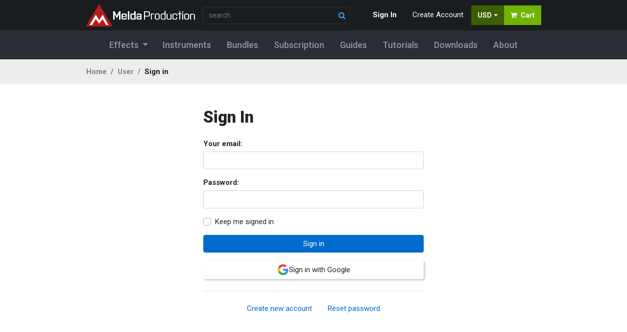

--- FILE ---
content_type: text/html; charset=utf-8
request_url: https://www.meldaproduction.com/sign/in?backlink=https%3A%2F%2Fwww.meldaproduction.com%2FMAutoAlign%2Ffeatures
body_size: 7156
content:
<!DOCTYPE html>
<html lang="en" >
<head>
<script>
	window.dataLayer = [];

</script>

<!-- Google Tag Manager -->
<script>(function(w,d,s,l,i){ w[l]=w[l]||[];w[l].push({'gtm.start':
new Date().getTime(),event:'gtm.js'});var f=d.getElementsByTagName(s)[0],
j=d.createElement(s),dl=l!='dataLayer'?'&l='+l:'';j.async=true;j.src=
'https://www.googletagmanager.com/gtm.js?id='+i+dl;f.parentNode.insertBefore(j,f);
})(window,document,'script','dataLayer','GTM-NFBCKGX');</script>
<!-- End Google Tag Manager -->

	<link rel="canonical" href="https://www.meldaproduction.com/sign/in">

<meta charset="utf-8">
<meta name="viewport" content="width=device-width">
<meta name="author" content="MeldaProduction, software, free audio plugins, professional audio plugins"/>
<meta name="owner" content="MeldaProduction"/>

<title>Sign In |  MeldaProduction</title>

<meta name="description" content="MeldaProduction, professional audio processing software, VST / VST3 / AU / AAX plugins for mixing, mastering and creative music processing">
<meta name="keywords"
		content="MeldaProduction,Melda,software,solution,download,products,free,freeware,audio,free software,plugin,audio plugin,pro,VST,VST3,AU,AAX,VST plugin,free VST plugins,windows,mac,bundle,mixing,mastering,creative,Cubase,ProTools,Logic,Studio One,FL Studio,Fruity Loops,Wavelab,Ableton,Live,Reaper">

<meta name="robots" content="index, follow"/>
<meta property="og:image" content="https://www.meldaproduction.com/images/screenshots/half/MTotalFXBundle00.png"/>
<meta property="og:url" content="https://www.meldaproduction.com/sign/in"/>
<link rel="preconnect" href="https://fonts.googleapis.com">
<link rel="preconnect" href="https://fonts.gstatic.com" crossorigin>
<link href="https://fonts.googleapis.com/css?family=Roboto:300,400,500,700,900&amp;display=swap" rel="stylesheet">
	<link rel="stylesheet" type="text/css" href="/dist/package.front.b5a71989b88a31e1d21b.css">
	<script src="https://www.recaptcha.net/recaptcha/api.js?onload=grecaptchaLoaded" async defer></script>
</head>

<body class="disable-transitions" id="top">
<!-- Google Tag Manager (noscript) -->
<noscript><iframe src="https://www.googletagmanager.com/ns.html?id=GTM-NFBCKGX"
height="0" width="0" style="display:none;visibility:hidden"></iframe></noscript>
<!-- End Google Tag Manager (noscript) -->

<div id="scroll-menu" class="top-navs">
<nav role="navigation" class="navbar-primary bg-bluish-black text-light">
	<div class="container">
		<div class="row align-items-center pt-2 pb-2">
			<div class="col-auto pr-0">
				<a href="/" class="m-melda-logo">
					<img src="/images/assets/meldaproduction-logo-hinted-224x46.svg" alt="MeldaProduction">
				</a>
			</div>

			<div class="col-auto d-flex flex-grow-1 justify-content-end for-mobile ">

				<a class="btn btn-link ml-2" href="#search" role="button" data-toggle="collapse" aria-label="Search"><i class="fa fa-search"></i></a>

				<a href="/user/" class="btn btn-link ml-2 d-none d-sm-block" role="button" aria-label="User Account"><i class="fa fa-user"></i></a>

				<div id="snippet--layoutBasketMobile">
					<a href="/basket/" class="btn btn-cart ml-2">
						<i class="fa fa-shopping-cart"></i>					</a>
				</div>
				<button class="btn btn-outline-light ml-2 offcanvas-toggle" role="button" aria-label="Open main menu"><i class="fa fa-bars"></i></button>
			</div>

			<div class="col search collapse" id="search">
				<form class="form-inline form-search" action="/search/"
					  data-ajaxaction="/search/quick" method="get" autocomplete="off">
					<div class="form-group form-group-search-navbar mb-0">
						<input type="search" name="query" class="form-control form-control-hasicon mb-0"
							   placeholder="search">
						<i class="form-control-icon fa fa-search"></i>

						<div class="form-group-search-panel search-results-container" style="display:none">
							<div class="form-group-search-panel-content search-results">
							</div>
						</div>
					</div>
				</form>
			</div>

			<div class="col-auto d-flex justify-content-end for-desktop">

				<ul class="nav">
						<li class="nav-item">
							<a href="/sign/in" class="nav-link active signModalOpen" role="button" aria-label="Sign in">Sign
								In</a>
						</li>
						<li class="nav-item">
							<a href="/register/" class="nav-link" role="button" aria-label="Create user account">Create
								Account</a>
						</li>

					<li class="nav-item dropdown">
						<a class="btn btn-currency dropdown-toggle dropdown-toggle" href="#" id="navbarDropdown"
						   role="button" data-toggle="dropdown" aria-haspopup="true" aria-expanded="false" aria-label="Select currency">USD</a>
						<div class="dropdown-menu dropdown-menu-currency dropdown-menu-right"
							 aria-labelledby="navbarDropdown">
							<a href="/sign/in?currency=EUR&amp;do=changeCurrency" class="dropdown-item">EUR</a>
							<a href="/sign/in?currency=USD&amp;do=changeCurrency" class="dropdown-item">USD</a>
						</div>
					</li>
					<li class="nav-item dropdown" id="snippet--layoutBasket">
						<a href="/basket/" class="btn btn-cart" role="button" aria-label="Shopping Cart">
							<i class="fa fa-shopping-cart mr-2"></i> Cart
						</a>
					</li>
				</ul>

			</div>

		</div>

	</div>
</nav>
<div class="nav-secondary" >

<!-- secondary -->
<div class="bg-dark text-white for-desktop">
	<div class="container">
		<div class="row justify-content-center">
			<div class="col-auto ">
				<nav class="navbar navbar-expand-sm navbar-dark bg-dark navbar-secondary" role="navigation" aria-label="Secondary navigation">


	<ul class="nav navbar-nav mr-auto"  >
						<li class="nav-item nav-item dropdown-effects">
							<a class="nav-link dropdown-effects-toggle"
									
										href="/effects"
									
							>
								<span>Effects</span>
							</a>

						</li>
						<li class="nav-item">
							<a class="nav-link"
									
										href="/instruments/"
									
							>
								<span>Instruments</span>
							</a>

						</li>
						<li class="nav-item">
							<a class="nav-link"
									
										href="/bundles"
									
							>
								<span>Bundles</span>
							</a>

						</li>
						<li class="nav-item">
							<a class="nav-link"
									
										href="/subscription/"
									
							>
								<span>Subscription</span>
							</a>

						</li>
						<li class="nav-item">
							<a class="nav-link"
									
										href="//www.meldaproduction.com/guides"
									
							>
								<span>Guides</span>
							</a>

						</li>
						<li class="nav-item">
							<a class="nav-link"
									
										href="/tutorials"
									
							>
								<span>Tutorials</span>
							</a>

						</li>
						<li class="nav-item">
							<a class="nav-link"
									
										href="/downloads"
									
							>
								<span>Downloads</span>
							</a>

						</li>
						<li class="nav-item nav-about">
							<a class="nav-link"
									
										href="//www.meldaproduction.com/about/company"
									
							>
								<span>About</span>
							</a>

						</li>
	</ul>




				</nav>
			</div>
		</div>
	</div>
</div>

<div class="dropdown-menu-effects" style="display: none;" role="menu">
	<div class="container">
		<div class="row pt-3 pb-3 justify-content-center ">
			<div class="col-3 col-lg-auto offset-xl-1 dropdown-menu-effects-left">
				<ul class="nav">
					<li class="nav-item"><a href="/effects" class="nav-link" role="link">All effects</a></li>
					<li class="nav-item"><a href="/effects/unique" class="nav-link" role="link">Unique tools</a></li>
					<li class="nav-item"><a href="/effects/free" class="nav-link" role="link">Free effects</a></li>
					<li class="nav-item"><a href="/product/discounted" class="nav-link" role="link">On Sale</a></li>
				</ul>
			</div>
			<div class="col-8 col-9 dropdown-menu-effects-right">
				<ul class="nav" role="menu" aria-label="Products">
						<li class="nav-item">
							<a href="/effects/analysis" class="nav-link">Analysis</a>
						</li>
						<li class="nav-item">
							<a href="/effects/creative" class="nav-link">Creative</a>
						</li>
						<li class="nav-item">
							<a href="/effects/distort" class="nav-link">Saturation &amp; distortion</a>
						</li>
						<li class="nav-item">
							<a href="/effects/dynamics" class="nav-link">Dynamics</a>
						</li>
						<li class="nav-item">
							<a href="/effects/eq" class="nav-link">Equalizer</a>
						</li>
						<li class="nav-item">
							<a href="/effects/filter" class="nav-link">Filter</a>
						</li>
						<li class="nav-item">
							<a href="/effects/fordrums" class="nav-link">Drums</a>
						</li>
						<li class="nav-item">
							<a href="/effects/forguitar" class="nav-link">Guitar</a>
						</li>
						<li class="nav-item">
							<a href="/effects/forkey" class="nav-link">Keyboard</a>
						</li>
						<li class="nav-item">
							<a href="/effects/forvocal" class="nav-link">Vocals</a>
						</li>
						<li class="nav-item">
							<a href="/effects/limiter" class="nav-link">Limiter</a>
						</li>
						<li class="nav-item">
							<a href="/effects/master" class="nav-link">Mastering</a>
						</li>
						<li class="nav-item">
							<a href="/effects/mix" class="nav-link">Mixing</a>
						</li>
						<li class="nav-item">
							<a href="/effects/pitch" class="nav-link">Pitch</a>
						</li>
						<li class="nav-item">
							<a href="/effects/reverb" class="nav-link">Reverb</a>
						</li>
						<li class="nav-item">
							<a href="/effects/stereo" class="nav-link">Stereo</a>
						</li>
						<li class="nav-item">
							<a href="/effects/time" class="nav-link">Time</a>
						</li>
				</ul>
			</div>
		</div>
	</div>
</div>
</div>
<!-- t:navbar-third-breadcrumbs-->
<div class="navbar-third navbar-sticky">
	<div class="container">
		<div class="row align-items-center">
			<div class="col col-auto ">
<nav aria-label="breadcrumb">
    <ol class="breadcrumb mb-0">
        <li class="breadcrumb-item"><a href="/">Home</a></li>
        <li class="breadcrumb-item">
            <a href="/user/">
                User
            </a>
        </li>
        <li class="breadcrumb-item active"  aria-current="page">
            
                Sign in
            
        </li>
    </ol>
</nav>
			</div>
		</div>
	</div>
</div>
</div>

<div class="m-page">
    <article class=" m-page-wrapper">
        <div class="container">
            <div class="row justify-content-center">
                <div class="col-lg-6">
                    <h1 class="m-body-title mb-4">Sign In</h1>

<form action="/sign/in" method="post" id="frm-signInForm">
<div class="form-group">
	<label for="frm-signInForm-username">Your email:</label>

	<input type="email" name="username" id="frm-signInForm-username" required data-nette-rules='[{"op":":filled","msg":"Please enter your email."},{"op":":email","msg":"Please enter a valid email address."}]' class="form-control">
</div>

<div class="form-group">
	<label for="frm-signInForm-password">Password:</label>

	<input type="password" name="password" id="frm-signInForm-password" required data-nette-rules='[{"op":":filled","msg":"Please enter your password."}]' class="form-control">
</div>

<div class="form-group">
	

	<label class="custom-control custom-checkbox"><input type="checkbox" class="custom-control-input" name="remember" id="frm-signInForm-remember" data-nette-rules="[]"><label class="custom-control-label" for="frm-signInForm-remember">Keep me signed in</label></label>
</div>

<div class="form-group">
	

	<input type="submit" name="send" class="btn-block btn btn-primary" value="Sign in">
</div>
<input type="hidden" name="_do" value="signInForm-submit"></form>


	<div class="mt-2 mb-4">
		<a class="btn btn-google btn-block" href="https://accounts.google.com/o/oauth2/v2/auth?state=%7B%22csrfToken%22%3A%22djmlakc3ezg9edktbf3o%22%2C%22backlink%22%3A%22cz2pi%22%7D&amp;scope=openid%20email%20profile&amp;response_type=code&amp;redirect_uri=https%3A%2F%2Fwww.meldaproduction.com%2Foauth-callback%2Fgoogle&amp;client_id=250774931939-1pp80a2655dtdh9vpku2poitvekoi3n4.apps.googleusercontent.com"><img src="/assets/images/google-logo.svg" /><span>Sign in with Google</span></a>
	</div>

	<hr class="mt-3">

	<nav class="nav justify-content-center">
		<a href="/register/" class="nav-link">Create new account</a>
		<a href="/account-reset/" class="nav-link">Reset password</a>
	</nav>
                </div>
            </div>
        </div>
    </article>
<div class="m-section">
	<footer class="m-footer">

		<div class=" bg-melda-black text-white pt-5 pb-5">
			<div class="container">
				<nav class="row" role="navigation" aria-label="footer navigation">

					<div class="col col-12 col-sm-6 col-lg-2 ">
							<h4>81% OFF</h4>
							<nav class="nav flex-column mb-4">
								<a href="/AnalogEmpireBrassWinds">Analog Empire: Brass &amp; Winds</a>
								<a href="/AnalogEmpirePadsStrings">Analog Empire: Pads &amp; Strings</a>
								<a href="/AnalogEmpirePlucksKeys">Analog Empire: Plucks &amp; Keys</a>
								<a href="/DreamMachines">DreamMachines</a>
									<a href="/discounts/">and 33 more</a>
							</nav>

							<h4>EMD 50% OFF</h4>
							<nav class="nav flex-column mb-4">
								<a href="/MTransientMB">MTransientMB</a>
								<a href="/MTurboComp">MTurboComp</a>
								<a href="/MWaveShaperMB">MWaveShaperMB</a>
								<a href="/MXXXCore">MXXXCore</a>
							</nav>

					</div>

					<div class="col col-12 col-sm-6 col-lg-auto flex-lg-grow-1">
						<h4>Popular plugins</h4>
						<nav class="nav flex-column mb-4">
							<a href="/MAutoAlign">MAutoAlign</a>
							<a href="/MAutoDynamicEq">MAutoDynamicEq</a>
							<a href="/MAutoStereoFix">MAutoStereoFix</a>
							<a href="/MAutoVolume">MAutoVolume</a>
							<a href="/MBassador">MBassador</a>
							<a href="/MCharacter">MCharacter</a>
							<a href="/MCompare">MCompare</a>
							<a href="/MDrumEnhancer">MDrumEnhancer</a>
							<a href="/MRhythmizer">MRhythmizer</a>
							<a href="/MRhythmizerMB">MRhythmizerMB</a>
							<a href="/MSpectralDynamicsLE">MSpectralDynamicsLE</a>
							<a href="/MTurboBundle_25">MTurboBundle 25</a>
							<a href="/MTurboComp">MTurboComp</a>
							<a href="/MTurboReverb">MTurboReverb</a>
							<a href="/MUsingBundle">MUsingBundle</a>
						</nav>
					</div>

					<div class="col col-12 col-sm-6 col-lg-2">
						<h4>Support</h4>
						<div class="mb-4">


	<ul class="nav flex-column"  >
						<li class="nav-item">
							<a class="nav-link"
									
										href="//www.meldaproduction.com/about/contact"
									
							>
								<span>Contact</span>
							</a>

						</li>
						<li class="nav-item">
							<a class="nav-link"
									
										href="http://www.kvraudio.com/forum/viewforum.php?f=138"
									
							>
								<span>Forum</span>
							</a>

						</li>
						<li class="nav-item">
							<a class="nav-link"
									
										href="/sitemap/"
									
							>
								<span>Sitemap</span>
							</a>

						</li>
						<li class="nav-item">
							<a class="nav-link"
									
										href="/documentation/"
									
							>
								<span>Documentation</span>
							</a>

						</li>
	</ul>




						</div>
					</div>

					<div class="col col-12 col-sm-6 col-lg-2">
						<h4>MeldaProduction</h4>


	<ul class="nav flex-column"  >
						<li class="nav-item">
							<a class="nav-link"
									
										href="/about/artists"
									
							>
								<span>Artists</span>
							</a>

						</li>
						<li class="nav-item">
							<a class="nav-link"
									
										href="//www.meldaproduction.com/about/referral"
									
							>
								<span>Referral program</span>
							</a>

						</li>
						<li class="nav-item">
							<a class="nav-link"
									
										href="//www.meldaproduction.com/about/contact"
									
							>
								<span>Contact</span>
							</a>

						</li>
						<li class="nav-item">
							<a class="nav-link"
									
										href="//www.meldaproduction.com/about/newsletter"
									
							>
								<span>Newsletter</span>
							</a>

						</li>
						<li class="nav-item">
							<a class="nav-link"
									
										href="//www.meldaproduction.com/about/system-requirements"
									
							>
								<span>System requirements</span>
							</a>

						</li>
						<li class="nav-item nav-item-divider-after">
							<a class="nav-link"
									
										href="//www.meldaproduction.com/about/licencing"
									
							>
								<span>Licencing</span>
							</a>

						</li>
						<li class="nav-item nav-item-secondary">
							<a class="nav-link"
									
										href="/about/news"
									
							>
								<span>News</span>
							</a>

						</li>
						<li class="nav-item nav-item-secondary">
							<a class="nav-link"
									
										href="//www.meldaproduction.com/about/company"
									
							>
								<span>Company</span>
							</a>

						</li>
						<li class="nav-item nav-item-secondary">
							<a class="nav-link"
									
										href="//www.meldaproduction.com/about/technology"
									
							>
								<span>Technology</span>
							</a>

						</li>
						<li class="nav-item nav-item-secondary">
							<a class="nav-link"
									
										href="//www.meldaproduction.com/about/documents"
									
							>
								<span>Documents</span>
							</a>

						</li>
						<li class="nav-item nav-item-secondary">
							<a class="nav-link"
									
										href="//www.meldaproduction.com/release-notes"
									
							>
								<span>Release notes</span>
							</a>

						</li>
						<li class="nav-item nav-item-secondary">
							<a class="nav-link"
									
										href="https://meldaproduction.postaffiliatepro.com"
									
							>
								<span>Affiliate</span>
							</a>

						</li>
	</ul>




					</div>
				</nav>
			</div>
		</div>


		<div class="bg-melda-black  text-white pb-5">
			<div class="container">
				<div class="row justify-content-center">
					<div class="col col-auto">
						<nav class="nav nav-social" role="navigation" aria-label="social networks">
							<a href="http://www.facebook.com/MeldaProduction" rel="noreferrer" class="nav-link" role="link"><i
										class="fa fa-2x fa-facebook"></i></a>
							<a href="http://www.youtube.com/user/meldaproduction" rel="noreferrer" class="nav-link" role="link"><i
										class="fa fa-2x fa-youtube"></i></a>
							<a href="http://twitter.com/meldaproduction" rel="noreferrer" class="nav-link" role="link"><i
										class="fa fa-2x fa-twitter"></i></a>
							<a href="https://www.instagram.com/meldaproduction_official" rel="noreferrer" class="nav-link" role="link"><i
										class="fa fa-2x fa-instagram"></i></a>
						</nav>
						<div class="text-copyright">All rights reserved MeldaProduction &copy; 2025 - <a href="//www.meldaproduction.com/about/tos">terms of service</a> - <a href="//www.meldaproduction.com/about/privacy-policy">privacy policy</a> - <a href="//www.meldaproduction.com/about/cookie-policy">cookie policy</a> - <a href="/cookies/">cookie setup</a></div>
					</div>
				</div>

			</div>
		</div>

	</footer>
</div>
</div>

<div id="m-goup" class="m-goup">
	<a href="#top"><i class="fa fa-angle-double-up"></i></a>
</div>

<div class="modal fade" tabindex="-1" role="dialog" aria-hidden="true" id="basketSignModal">
	<div class="modal-dialog modal-dialog-centered" role="document">
		<div class="modal-content">
			<div class="modal-header">
				<h5 class="modal-title" id="newsletterModalLabel">Sign In</h5>
				<button type="button" class="close" data-dismiss="modal" aria-label="Close">
					<span aria-hidden="true">&times;</span>
				</button>
			</div>

			<div class="modal-body bg-light" id="snippet--signForm">
<form action="/sign/in" method="post" id="frm-signInForm">
<div class="form-group">
	<label for="frm-signInForm-username">Your email:</label>

	<input type="email" name="username" id="frm-signInForm-username" required data-nette-rules='[{"op":":filled","msg":"Please enter your email."},{"op":":email","msg":"Please enter a valid email address."}]' class="form-control">
</div>

<div class="form-group">
	<label for="frm-signInForm-password">Password:</label>

	<input type="password" name="password" id="frm-signInForm-password" required data-nette-rules='[{"op":":filled","msg":"Please enter your password."}]' class="form-control">
</div>

<div class="form-group">
	

	<label class="custom-control custom-checkbox"><input type="checkbox" class="custom-control-input" name="remember" id="frm-signInForm-remember" data-nette-rules="[]"><label class="custom-control-label" for="frm-signInForm-remember">Keep me signed in</label></label>
</div>

<div class="form-group">
	

	<input type="submit" name="send" class="btn-block btn btn-primary" value="Sign in">
</div>
<input type="hidden" name="_do" value="signInForm-submit"></form>
				<div class="mt-2 mb-4">
					<a class="btn btn-google btn-block" href="https://accounts.google.com/o/oauth2/v2/auth?state=%7B%22csrfToken%22%3A%22djmlakc3ezg9edktbf3o%22%2C%22backlink%22%3A%22cz2pi%22%7D&amp;scope=openid%20email%20profile&amp;response_type=code&amp;redirect_uri=https%3A%2F%2Fwww.meldaproduction.com%2Foauth-callback%2Fgoogle&amp;client_id=250774931939-1pp80a2655dtdh9vpku2poitvekoi3n4.apps.googleusercontent.com"><img src="/assets/images/google-logo.svg" /><span>Sign in with Google</span></a>
				</div>

				<div class="text-center">
					<a href="/account-reset/" class="small text-black-50 d-inline-block">reset password</a>
				</div>
			</div>
		</div>
	</div>
</div>

<div class="m-offcanvas offcanvas">

	<div class="m-offcanvas-header">

		<div class="m-melda-logo">
			<img src="/images/assets/melda-logo.svg" alt="MeldaProduction">
		</div>

		<div class="m-offcanvas-close offcanvas-toggle" aria-label="close menu" role="button">
			<i class="fa fa-times"></i>
		</div>
	</div>

	<div class="m-offcanvas-content">
		<div class="m-offcanvas-scroll-content">



			<div class="m-offcanvas-block">
				<div class="row align-items-center justify-content-center">

					<div class="col-auto px-0">
						<div class="dropdown">
							<a class="btn btn-currency dropdown-toggle" href="#" role="button"
							   id="dropdownCurrencyOffcanvas" data-toggle="dropdown" aria-haspopup="true"
							   aria-expanded="false" aria-label="Select currency">
                                USD
							</a>
							<div class="dropdown-menu dropdown-menu-currency" aria-labelledby="dropdownCurrencyOffcanvas">
								<a href="/sign/in?currency=EUR&amp;do=changeCurrency" class="dropdown-item">EUR</a>
								<a href="/sign/in?currency=USD&amp;do=changeCurrency" class="dropdown-item">USD</a>
							</div>
						</div>
					</div>
					<div class="col-auto px-0">
					</div>
				</div>
			</div>

			<div class="m-offcanvas-block">


	<ul class="nav flex-column nav-offcanvas-user"  >
						<li class="nav-item active">
							<a class="signModalOpen active"
									
										href="/sign/in"
									
							>
								<span>Sign in</span>
							</a>

						</li>
						<li class="nav-item">
							<a class="nav-link"
									
										href="/register/"
									
							>
								<span>Create account</span>
							</a>

						</li>
	</ul>




			</div>

			<div class="m-offcanvas-block">
				<h3 class="m-offcanvas-block-title mt-3">MeldaProduction</h3>
				<nav role="navigation">


	<ul class="nav flex-column nav-offcanvas"  >
						<li class="nav-item nav-item dropdown-effects">
							<a class="nav-link dropdown-effects-toggle"
									
										href="/effects"
										data-toggle="collapse" data-target="#drilldown-1"
									
							>
								<span>Effects</span>
								<i class="fa fa-angle-down"></i>
							</a>

	<ul class="nav nav flex-column nav-offcanvas collapse nav-level-2" id="drilldown-1" style="flex-wrap: nowrap">
						<li class="nav-item">
							<a class="nav-link"
									
										href="/effects/unique"
									
							>
								<span>Unique tools</span>
							</a>

						</li>
						<li class="nav-item">
							<a class="nav-link"
									
										href="/effects"
									
							>
								<span>All effects</span>
							</a>

						</li>
						<li class="nav-item">
							<a class="nav-link"
									
										href="/effects/free"
									
							>
								<span>Free plugins</span>
							</a>

						</li>
						<li class="nav-item">
							<a class="nav-link"
									
										href="/product/discounted"
									
							>
								<span>On Sale</span>
							</a>

						</li>
	</ul>
						</li>
						<li class="nav-item">
							<a class="nav-link"
									
										href="/instruments/"
									
							>
								<span>Instruments</span>
							</a>

						</li>
						<li class="nav-item">
							<a class="nav-link"
									
										href="/bundles"
									
							>
								<span>Bundles</span>
							</a>

						</li>
						<li class="nav-item">
							<a class="nav-link"
									
										href="/subscription/"
									
							>
								<span>Subscription</span>
							</a>

						</li>
						<li class="nav-item">
							<a class="nav-link"
									
										href="//www.meldaproduction.com/guides"
										data-toggle="collapse" data-target="#drilldown-10"
									
							>
								<span>Guides</span>
								<i class="fa fa-angle-down"></i>
							</a>

	<ul class="nav nav flex-column nav-offcanvas collapse nav-level-2" id="drilldown-10" style="flex-wrap: nowrap">
						<li class="nav-item">
							<a class="nav-link"
									
										href="//www.meldaproduction.com/guides/equalizers"
									
							>
								<span>Equalizers</span>
							</a>

						</li>
						<li class="nav-item">
							<a class="nav-link"
									
										href="//www.meldaproduction.com/guides/dynamics-processors"
									
							>
								<span>Dynamics</span>
							</a>

						</li>
						<li class="nav-item">
							<a class="nav-link"
									
										href="//www.meldaproduction.com/guides/spectral"
									
							>
								<span>Spectral effects</span>
							</a>

						</li>
						<li class="nav-item">
							<a class="nav-link"
									
										href="//www.meldaproduction.com/guides/stereo"
									
							>
								<span>Stereo processors</span>
							</a>

						</li>
						<li class="nav-item">
							<a class="nav-link"
									
										href="//www.meldaproduction.com/guides/distortion"
									
							>
								<span>Distortion</span>
							</a>

						</li>
						<li class="nav-item">
							<a class="nav-link"
									
										href="//www.meldaproduction.com/guides/reverbs-delays"
									
							>
								<span>Reverbs &amp; delays</span>
							</a>

						</li>
						<li class="nav-item">
							<a class="nav-link"
									
										href="//www.meldaproduction.com/guides/filters"
									
							>
								<span>Filters</span>
							</a>

						</li>
	</ul>
						</li>
						<li class="nav-item">
							<a class="nav-link"
									
										href="/tutorials"
										data-toggle="collapse" data-target="#drilldown-18"
									
							>
								<span>Tutorials</span>
								<i class="fa fa-angle-down"></i>
							</a>

	<ul class="nav nav flex-column nav-offcanvas collapse nav-level-2" id="drilldown-18" style="flex-wrap: nowrap">
						<li class="nav-item">
							<a class="nav-link"
									
										href="/tutorials/video/general"
									
							>
								<span>General features</span>
							</a>

						</li>
						<li class="nav-item">
							<a class="nav-link"
									
										href="/tutorials/video/guides"
									
							>
								<span>Guides</span>
							</a>

						</li>
						<li class="nav-item">
							<a class="nav-link"
									
										href="/tutorials/video/oscillators"
									
							>
								<span>Oscillators</span>
							</a>

						</li>
						<li class="nav-item">
							<a class="nav-link"
									
										href="/tutorials/video/modulators"
									
							>
								<span>Modulators</span>
							</a>

						</li>
						<li class="nav-item">
							<a class="nav-link"
									
										href="/tutorials/video/multiparameters"
									
							>
								<span>Multiparameters</span>
							</a>

						</li>
						<li class="nav-item">
							<a class="nav-link"
									
										href="/tutorials/video/multiband"
									
							>
								<span>Multiband plugins</span>
							</a>

						</li>
						<li class="nav-item">
							<a class="nav-link"
									
										href="/tutorials/video/creative"
									
							>
								<span>Creative music ideas</span>
							</a>

						</li>
						<li class="nav-item">
							<a class="nav-link"
									
										href="/tutorials/video/processing"
									
							>
								<span>Audio processing</span>
							</a>

						</li>
						<li class="nav-item">
							<a class="nav-link"
									
										href="/tutorials/video/effects"
									
							>
								<span>Specific effects</span>
							</a>

						</li>
						<li class="nav-item">
							<a class="nav-link"
									
										href="/tutorials/video/mdrummer"
									
							>
								<span>MDrummer</span>
							</a>

						</li>
						<li class="nav-item">
							<a class="nav-link"
									
										href="/tutorials/video/msoundfactory"
									
							>
								<span>MSoundFactory</span>
							</a>

						</li>
						<li class="nav-item">
							<a class="nav-link"
									
										href="/tutorials/video/mxxx"
									
							>
								<span>MXXX</span>
							</a>

						</li>
						<li class="nav-item">
							<a class="nav-link"
									
										href="/tutorials/video/mdrummer-archive"
									
							>
								<span>MDrummer archive</span>
							</a>

						</li>
						<li class="nav-item nav-item-divider-after">
							<a class="nav-link"
									
										href="//www.meldaproduction.com/tutorials/text"
									
							>
								<span>Text tutorials</span>
							</a>

						</li>
						<li class="nav-item nav-item-secondary nav-item-divider-before">
							<a class="nav-link"
									
										href="/documentation/"
									
							>
								<span>Documentation</span>
							</a>

						</li>
	</ul>
						</li>
						<li class="nav-item">
							<a class="nav-link"
									
										href="/downloads"
										data-toggle="collapse" data-target="#drilldown-44"
									
							>
								<span>Downloads</span>
								<i class="fa fa-angle-down"></i>
							</a>

	<ul class="nav nav flex-column nav-offcanvas collapse nav-level-2" id="drilldown-44" style="flex-wrap: nowrap">
						<li class="nav-item">
							<a class="nav-link"
									
										href="/downloads"
									
							>
								<span>Downloads</span>
							</a>

						</li>
						<li class="nav-item">
							<a class="nav-link"
									
										href="/downloads/all-versions"
									
							>
								<span>Archive</span>
							</a>

						</li>
						<li class="nav-item">
							<a class="nav-link"
									
										href="/downloads/offline"
									
							>
								<span>Offline</span>
							</a>

						</li>
	</ul>
						</li>
						<li class="nav-item nav-about">
							<a class="nav-link"
									
										href="//www.meldaproduction.com/about/company"
										data-toggle="collapse" data-target="#drilldown-48"
									
							>
								<span>About</span>
								<i class="fa fa-angle-down"></i>
							</a>

	<ul class="nav nav flex-column nav-offcanvas collapse nav-level-2" id="drilldown-48" style="flex-wrap: nowrap">
						<li class="nav-item">
							<a class="nav-link"
									
										href="/about/artists"
									
							>
								<span>Artists</span>
							</a>

						</li>
						<li class="nav-item">
							<a class="nav-link"
									
										href="//www.meldaproduction.com/about/referral"
									
							>
								<span>Referral program</span>
							</a>

						</li>
						<li class="nav-item">
							<a class="nav-link"
									
										href="//www.meldaproduction.com/about/contact"
									
							>
								<span>Contact</span>
							</a>

						</li>
						<li class="nav-item">
							<a class="nav-link"
									
										href="//www.meldaproduction.com/about/newsletter"
									
							>
								<span>Newsletter</span>
							</a>

						</li>
						<li class="nav-item">
							<a class="nav-link"
									
										href="//www.meldaproduction.com/about/system-requirements"
									
							>
								<span>System requirements</span>
							</a>

						</li>
						<li class="nav-item nav-item-divider-after">
							<a class="nav-link"
									
										href="//www.meldaproduction.com/about/licencing"
									
							>
								<span>Licencing</span>
							</a>

						</li>
						<li class="nav-item nav-item-secondary">
							<a class="nav-link"
									
										href="/about/news"
									
							>
								<span>News</span>
							</a>

						</li>
						<li class="nav-item nav-item-secondary">
							<a class="nav-link"
									
										href="//www.meldaproduction.com/about/company"
									
							>
								<span>Company</span>
							</a>

						</li>
						<li class="nav-item nav-item-secondary">
							<a class="nav-link"
									
										href="//www.meldaproduction.com/about/technology"
									
							>
								<span>Technology</span>
							</a>

						</li>
						<li class="nav-item nav-item-secondary">
							<a class="nav-link"
									
										href="//www.meldaproduction.com/about/documents"
									
							>
								<span>Documents</span>
							</a>

						</li>
						<li class="nav-item nav-item-secondary">
							<a class="nav-link"
									
										href="//www.meldaproduction.com/release-notes"
									
							>
								<span>Release notes</span>
							</a>

						</li>
						<li class="nav-item nav-item-secondary">
							<a class="nav-link"
									
										href="https://meldaproduction.postaffiliatepro.com"
									
							>
								<span>Affiliate</span>
							</a>

						</li>
	</ul>
						</li>
	</ul>




				</nav>
			</div>

		</div>
	</div>

</div>



<script src="/dist/package.front.d34b7d5f481e85a8da15.js"></script>
<script>
    window.meldaSettings = {
        productDetailSlider: 5000,
		hasNewsletter: false,
		newsletterPopupTimeout: 86400,
	};
    window.meldaLinks = {
        basket: "/basket/"
    };

    window.loggedIn = false;
    window.isProduction = true
</script>

 
<script> </script> 
</body>
</html>


--- FILE ---
content_type: text/css
request_url: https://www.meldaproduction.com/dist/package.front.b5a71989b88a31e1d21b.css
body_size: 80518
content:
/**
 * prism.js default theme for JavaScript, CSS and HTML
 * Based on dabblet (http://dabblet.com)
 * @author Lea Verou
 */

code[class*="language-"],
pre[class*="language-"] {
	color: black;
	background: none;
	text-shadow: 0 1px white;
	font-family: Consolas, Monaco, 'Andale Mono', 'Ubuntu Mono', monospace;
	font-size: 1em;
	text-align: left;
	white-space: pre;
	word-spacing: normal;
	word-break: normal;
	word-wrap: normal;
	line-height: 1.5;

	-moz-tab-size: 4;
	-o-tab-size: 4;
	tab-size: 4;

	-webkit-hyphens: none;
	-moz-hyphens: none;
	-ms-hyphens: none;
	hyphens: none;
}

pre[class*="language-"]::-moz-selection, pre[class*="language-"] ::-moz-selection,
code[class*="language-"]::-moz-selection, code[class*="language-"] ::-moz-selection {
	text-shadow: none;
	background: #b3d4fc;
}

pre[class*="language-"]::selection, pre[class*="language-"] ::selection,
code[class*="language-"]::selection, code[class*="language-"] ::selection {
	text-shadow: none;
	background: #b3d4fc;
}

@media print {
	code[class*="language-"],
	pre[class*="language-"] {
		text-shadow: none;
	}
}

/* Code blocks */
pre[class*="language-"] {
	padding: 1em;
	margin: .5em 0;
	overflow: auto;
}

:not(pre) > code[class*="language-"],
pre[class*="language-"] {
	background: #f5f2f0;
}

/* Inline code */
:not(pre) > code[class*="language-"] {
	padding: .1em;
	border-radius: .3em;
	white-space: normal;
}

.token.comment,
.token.prolog,
.token.doctype,
.token.cdata {
	color: slategray;
}

.token.punctuation {
	color: #999;
}

.token.namespace {
	opacity: .7;
}

.token.property,
.token.tag,
.token.boolean,
.token.number,
.token.constant,
.token.symbol,
.token.deleted {
	color: #905;
}

.token.selector,
.token.attr-name,
.token.string,
.token.char,
.token.builtin,
.token.inserted {
	color: #690;
}

.token.operator,
.token.entity,
.token.url,
.language-css .token.string,
.style .token.string {
	color: #9a6e3a;
	/* This background color was intended by the author of this theme. */
	background: hsla(0, 0%, 100%, .5);
}

.token.atrule,
.token.attr-value,
.token.keyword {
	color: #07a;
}

.token.function,
.token.class-name {
	color: #DD4A68;
}

.token.regex,
.token.important,
.token.variable {
	color: #e90;
}

.token.important,
.token.bold {
	font-weight: bold;
}
.token.italic {
	font-style: italic;
}

.token.entity {
	cursor: help;
}

@font-face {
  font-family: "lg";
  src: url(static/lg.woff2) format("woff2"), url(static/lg.ttf) format("truetype"), url(static/lg.woff) format("woff"), url(static/lg.svg#lg) format("svg");
  font-weight: normal;
  font-style: normal;
  font-display: block;
}
.lg-icon {
  /* use !important to prevent issues with browser extensions that change fonts */
  font-family: "lg" !important;
  speak: never;
  font-style: normal;
  font-weight: normal;
  font-variant: normal;
  text-transform: none;
  line-height: 1;
  /* Better Font Rendering =========== */
  -webkit-font-smoothing: antialiased;
  -moz-osx-font-smoothing: grayscale;
}

.lg-container {
  font-family: system-ui, -apple-system, "Segoe UI", Roboto, "Helvetica Neue", Arial, "Noto Sans", "Liberation Sans", sans-serif, "Apple Color Emoji", "Segoe UI Emoji", "Segoe UI Symbol", "Noto Color Emoji";
}

.lg-next,
.lg-prev {
  background-color: rgba(0, 0, 0, 0.45);
  border-radius: 2px;
  color: #999;
  cursor: pointer;
  display: block;
  font-size: 22px;
  margin-top: -10px;
  padding: 8px 10px 9px;
  position: absolute;
  top: 50%;
  z-index: 1084;
  outline: none;
  border: none;
}
.lg-next.disabled,
.lg-prev.disabled {
  opacity: 0 !important;
  cursor: default;
}
.lg-next:hover:not(.disabled),
.lg-prev:hover:not(.disabled) {
  color: #fff;
}
.lg-single-item .lg-next,
.lg-single-item .lg-prev {
  display: none;
}

.lg-next {
  right: 20px;
}
.lg-next:before {
  content: "\e095";
}

.lg-prev {
  left: 20px;
}
.lg-prev:after {
  content: "\e094";
}

@-webkit-keyframes lg-right-end {
  0% {
    left: 0;
  }
  50% {
    left: -30px;
  }
  100% {
    left: 0;
  }
}
@-moz-keyframes lg-right-end {
  0% {
    left: 0;
  }
  50% {
    left: -30px;
  }
  100% {
    left: 0;
  }
}
@-ms-keyframes lg-right-end {
  0% {
    left: 0;
  }
  50% {
    left: -30px;
  }
  100% {
    left: 0;
  }
}
@keyframes lg-right-end {
  0% {
    left: 0;
  }
  50% {
    left: -30px;
  }
  100% {
    left: 0;
  }
}
@-webkit-keyframes lg-left-end {
  0% {
    left: 0;
  }
  50% {
    left: 30px;
  }
  100% {
    left: 0;
  }
}
@-moz-keyframes lg-left-end {
  0% {
    left: 0;
  }
  50% {
    left: 30px;
  }
  100% {
    left: 0;
  }
}
@-ms-keyframes lg-left-end {
  0% {
    left: 0;
  }
  50% {
    left: 30px;
  }
  100% {
    left: 0;
  }
}
@keyframes lg-left-end {
  0% {
    left: 0;
  }
  50% {
    left: 30px;
  }
  100% {
    left: 0;
  }
}
.lg-outer.lg-right-end .lg-object {
  -webkit-animation: lg-right-end 0.3s;
  -o-animation: lg-right-end 0.3s;
  animation: lg-right-end 0.3s;
  position: relative;
}
.lg-outer.lg-left-end .lg-object {
  -webkit-animation: lg-left-end 0.3s;
  -o-animation: lg-left-end 0.3s;
  animation: lg-left-end 0.3s;
  position: relative;
}

.lg-toolbar {
  z-index: 1082;
  left: 0;
  position: absolute;
  top: 0;
  width: 100%;
}
.lg-media-overlap .lg-toolbar {
  background-image: linear-gradient(0deg, rgba(0, 0, 0, 0), rgba(0, 0, 0, 0.4));
}
.lg-toolbar .lg-icon {
  color: #999;
  cursor: pointer;
  float: right;
  font-size: 24px;
  height: 47px;
  line-height: 27px;
  padding: 10px 0;
  text-align: center;
  width: 50px;
  text-decoration: none !important;
  outline: medium none;
  will-change: color;
  -webkit-transition: color 0.2s linear;
  -o-transition: color 0.2s linear;
  transition: color 0.2s linear;
  background: none;
  border: none;
  box-shadow: none;
}
.lg-toolbar .lg-icon.lg-icon-18 {
  font-size: 18px;
}
.lg-toolbar .lg-icon:hover {
  color: #fff;
}
.lg-toolbar .lg-close:after {
  content: "\e070";
}
.lg-toolbar .lg-maximize {
  font-size: 22px;
}
.lg-toolbar .lg-maximize:after {
  content: "\e90a";
}
.lg-toolbar .lg-download:after {
  content: "\e0f2";
}

.lg-sub-html {
  color: #eee;
  font-size: 16px;
  padding: 10px 40px;
  text-align: center;
  z-index: 1080;
  opacity: 0;
  -webkit-transition: opacity 0.2s ease-out 0s;
  -o-transition: opacity 0.2s ease-out 0s;
  transition: opacity 0.2s ease-out 0s;
}
.lg-sub-html h4 {
  margin: 0;
  font-size: 13px;
  font-weight: bold;
}
.lg-sub-html p {
  font-size: 12px;
  margin: 5px 0 0;
}
.lg-sub-html a {
  color: inherit;
}
.lg-sub-html a:hover {
  text-decoration: underline;
}
.lg-media-overlap .lg-sub-html {
  background-image: linear-gradient(180deg, rgba(0, 0, 0, 0), rgba(0, 0, 0, 0.6));
}
.lg-item .lg-sub-html {
  position: absolute;
  bottom: 0;
  right: 0;
  left: 0;
}

.lg-error-msg {
  font-size: 14px;
  color: #999;
}

.lg-counter {
  color: #999;
  display: inline-block;
  font-size: 16px;
  padding-left: 20px;
  padding-top: 12px;
  height: 47px;
  vertical-align: middle;
}

.lg-closing .lg-toolbar,
.lg-closing .lg-prev,
.lg-closing .lg-next,
.lg-closing .lg-sub-html {
  opacity: 0;
  -webkit-transition: -webkit-transform 0.08 cubic-bezier(0, 0, 0.25, 1) 0s, opacity 0.08 cubic-bezier(0, 0, 0.25, 1) 0s, color 0.08 linear;
  -moz-transition: -moz-transform 0.08 cubic-bezier(0, 0, 0.25, 1) 0s, opacity 0.08 cubic-bezier(0, 0, 0.25, 1) 0s, color 0.08 linear;
  -o-transition: -o-transform 0.08 cubic-bezier(0, 0, 0.25, 1) 0s, opacity 0.08 cubic-bezier(0, 0, 0.25, 1) 0s, color 0.08 linear;
  transition: transform 0.08 cubic-bezier(0, 0, 0.25, 1) 0s, opacity 0.08 cubic-bezier(0, 0, 0.25, 1) 0s, color 0.08 linear;
}

body:not(.lg-from-hash) .lg-outer.lg-start-zoom .lg-item:not(.lg-zoomable) .lg-img-wrap,
body:not(.lg-from-hash) .lg-outer.lg-start-zoom .lg-item:not(.lg-zoomable) .lg-video-cont,
body:not(.lg-from-hash) .lg-outer.lg-start-zoom .lg-item:not(.lg-zoomable) .lg-media-cont {
  opacity: 0;
  -moz-transform: scale3d(0.5, 0.5, 0.5);
  -o-transform: scale3d(0.5, 0.5, 0.5);
  -ms-transform: scale3d(0.5, 0.5, 0.5);
  -webkit-transform: scale3d(0.5, 0.5, 0.5);
  transform: scale3d(0.5, 0.5, 0.5);
  will-change: transform, opacity;
  -webkit-transition: -webkit-transform 250ms cubic-bezier(0, 0, 0.25, 1) 0s, opacity 250ms cubic-bezier(0, 0, 0.25, 1) !important;
  -moz-transition: -moz-transform 250ms cubic-bezier(0, 0, 0.25, 1) 0s, opacity 250ms cubic-bezier(0, 0, 0.25, 1) !important;
  -o-transition: -o-transform 250ms cubic-bezier(0, 0, 0.25, 1) 0s, opacity 250ms cubic-bezier(0, 0, 0.25, 1) !important;
  transition: transform 250ms cubic-bezier(0, 0, 0.25, 1) 0s, opacity 250ms cubic-bezier(0, 0, 0.25, 1) !important;
}
body:not(.lg-from-hash) .lg-outer.lg-start-zoom .lg-item:not(.lg-zoomable).lg-complete .lg-img-wrap,
body:not(.lg-from-hash) .lg-outer.lg-start-zoom .lg-item:not(.lg-zoomable).lg-complete .lg-video-cont,
body:not(.lg-from-hash) .lg-outer.lg-start-zoom .lg-item:not(.lg-zoomable).lg-complete .lg-media-cont {
  opacity: 1;
  -moz-transform: scale3d(1, 1, 1);
  -o-transform: scale3d(1, 1, 1);
  -ms-transform: scale3d(1, 1, 1);
  -webkit-transform: scale3d(1, 1, 1);
  transform: scale3d(1, 1, 1);
}

.lg-icon:focus-visible {
  color: #fff;
  border-radius: 3px;
  outline: 1px dashed rgba(255, 255, 255, 0.6);
}

.lg-toolbar .lg-icon:focus-visible {
  border-radius: 8px;
  outline-offset: -5px;
}

.lg-group:after {
  content: "";
  display: table;
  clear: both;
}

.lg-container {
  display: none;
  outline: none;
}
.lg-container.lg-show {
  display: block;
}

.lg-on {
  scroll-behavior: unset;
}

.lg-overlay-open {
  overflow: hidden;
}

.lg-toolbar,
.lg-prev,
.lg-next,
.lg-pager-outer,
.lg-hide-sub-html .lg-sub-html {
  opacity: 0;
  will-change: transform, opacity;
  -webkit-transition: -webkit-transform 0.25s cubic-bezier(0, 0, 0.25, 1) 0s, opacity 0.25s cubic-bezier(0, 0, 0.25, 1) 0s;
  -moz-transition: -moz-transform 0.25s cubic-bezier(0, 0, 0.25, 1) 0s, opacity 0.25s cubic-bezier(0, 0, 0.25, 1) 0s;
  -o-transition: -o-transform 0.25s cubic-bezier(0, 0, 0.25, 1) 0s, opacity 0.25s cubic-bezier(0, 0, 0.25, 1) 0s;
  transition: transform 0.25s cubic-bezier(0, 0, 0.25, 1) 0s, opacity 0.25s cubic-bezier(0, 0, 0.25, 1) 0s;
}

.lg-show-in .lg-toolbar,
.lg-show-in .lg-prev,
.lg-show-in .lg-next,
.lg-show-in .lg-pager-outer {
  opacity: 1;
}
.lg-show-in.lg-hide-sub-html .lg-sub-html {
  opacity: 1;
}
.lg-show-in .lg-hide-items .lg-prev {
  opacity: 0;
  -webkit-transform: translate3d(-10px, 0, 0);
  transform: translate3d(-10px, 0, 0);
}
.lg-show-in .lg-hide-items .lg-next {
  opacity: 0;
  -webkit-transform: translate3d(10px, 0, 0);
  transform: translate3d(10px, 0, 0);
}
.lg-show-in .lg-hide-items .lg-toolbar {
  opacity: 0;
  -webkit-transform: translate3d(0, -10px, 0);
  transform: translate3d(0, -10px, 0);
}
.lg-show-in .lg-hide-items.lg-hide-sub-html .lg-sub-html {
  opacity: 0;
  -webkit-transform: translate3d(0, 20px, 0);
  transform: translate3d(0, 20px, 0);
}

.lg-outer {
  width: 100%;
  height: 100%;
  position: fixed;
  top: 0;
  left: 0;
  z-index: 1050;
  text-align: left;
  opacity: 0.001;
  outline: none;
  will-change: auto;
  overflow: hidden;
  -webkit-transition: opacity 0.15s ease 0s;
  -o-transition: opacity 0.15s ease 0s;
  transition: opacity 0.15s ease 0s;
}
.lg-outer * {
  -webkit-box-sizing: border-box;
  -moz-box-sizing: border-box;
  box-sizing: border-box;
}
.lg-outer.lg-zoom-from-image {
  opacity: 1;
}
.lg-outer.lg-visible {
  opacity: 1;
}
.lg-outer.lg-css3 .lg-item:not(.lg-start-end-progress).lg-prev-slide, .lg-outer.lg-css3 .lg-item:not(.lg-start-end-progress).lg-next-slide, .lg-outer.lg-css3 .lg-item:not(.lg-start-end-progress).lg-current {
  -webkit-transition-duration: inherit !important;
  transition-duration: inherit !important;
  -webkit-transition-timing-function: inherit !important;
  transition-timing-function: inherit !important;
}
.lg-outer.lg-css3.lg-dragging .lg-item.lg-prev-slide, .lg-outer.lg-css3.lg-dragging .lg-item.lg-next-slide, .lg-outer.lg-css3.lg-dragging .lg-item.lg-current {
  -webkit-transition-duration: 0s !important;
  transition-duration: 0s !important;
  opacity: 1;
}
.lg-outer.lg-grab img.lg-object {
  cursor: -webkit-grab;
  cursor: -moz-grab;
  cursor: -o-grab;
  cursor: -ms-grab;
  cursor: grab;
}
.lg-outer.lg-grabbing img.lg-object {
  cursor: move;
  cursor: -webkit-grabbing;
  cursor: -moz-grabbing;
  cursor: -o-grabbing;
  cursor: -ms-grabbing;
  cursor: grabbing;
}
.lg-outer .lg-content {
  position: absolute;
  top: 0;
  left: 0;
  right: 0;
  bottom: 0;
}
.lg-outer .lg-inner {
  width: 100%;
  position: absolute;
  left: 0;
  top: 0;
  bottom: 0;
  -webkit-transition: opacity 0s;
  -o-transition: opacity 0s;
  transition: opacity 0s;
  white-space: nowrap;
}
.lg-outer .lg-item {
  display: none !important;
}
.lg-outer .lg-item:not(.lg-start-end-progress) {
  background: url(static/loading.gif) no-repeat scroll center center transparent;
}
.lg-outer.lg-css3 .lg-prev-slide,
.lg-outer.lg-css3 .lg-current,
.lg-outer.lg-css3 .lg-next-slide {
  display: inline-block !important;
}
.lg-outer.lg-css .lg-current {
  display: inline-block !important;
}
.lg-outer .lg-item,
.lg-outer .lg-img-wrap {
  display: inline-block;
  text-align: center;
  position: absolute;
  width: 100%;
  height: 100%;
}
.lg-outer .lg-item:before,
.lg-outer .lg-img-wrap:before {
  content: "";
  display: inline-block;
  height: 100%;
  vertical-align: middle;
}
.lg-outer .lg-img-wrap {
  position: absolute;
  left: 0;
  right: 0;
  top: 0;
  bottom: 0;
  white-space: nowrap;
  font-size: 0;
}
.lg-outer .lg-item.lg-complete {
  background-image: none;
}
.lg-outer .lg-item.lg-current {
  z-index: 1060;
}
.lg-outer .lg-object {
  display: inline-block;
  vertical-align: middle;
  max-width: 100%;
  max-height: 100%;
  width: auto;
  height: auto;
  position: relative;
}
.lg-outer .lg-empty-html.lg-sub-html,
.lg-outer .lg-empty-html .lg-sub-html {
  display: none;
}
.lg-outer.lg-hide-download .lg-download {
  opacity: 0.75;
  pointer-events: none;
}
.lg-outer .lg-first-slide .lg-dummy-img {
  position: absolute;
  top: 50%;
  left: 50%;
}
.lg-outer.lg-components-open:not(.lg-zoomed) .lg-components {
  -webkit-transform: translate3d(0, 0%, 0);
  transform: translate3d(0, 0%, 0);
  opacity: 1;
}
.lg-outer.lg-components-open:not(.lg-zoomed) .lg-sub-html {
  opacity: 1;
  transition: opacity 0.2s ease-out 0.15s;
}
.lg-outer .lg-media-cont {
  text-align: center;
  display: inline-block;
  vertical-align: middle;
  position: relative;
}
.lg-outer .lg-media-cont .lg-object {
  width: 100% !important;
  height: 100% !important;
}
.lg-outer .lg-has-iframe .lg-media-cont {
  -webkit-overflow-scrolling: touch;
  overflow: auto;
}

.lg-backdrop {
  position: fixed;
  top: 0;
  left: 0;
  right: 0;
  bottom: 0;
  z-index: 1040;
  background-color: #000;
  opacity: 0;
  will-change: auto;
  -webkit-transition: opacity 333ms ease-in 0s;
  -o-transition: opacity 333ms ease-in 0s;
  transition: opacity 333ms ease-in 0s;
}
.lg-backdrop.in {
  opacity: 1;
}

.lg-css3.lg-no-trans .lg-prev-slide,
.lg-css3.lg-no-trans .lg-next-slide,
.lg-css3.lg-no-trans .lg-current {
  -webkit-transition: none 0s ease 0s !important;
  -moz-transition: none 0s ease 0s !important;
  -o-transition: none 0s ease 0s !important;
  transition: none 0s ease 0s !important;
}
.lg-css3.lg-use-css3 .lg-item {
  -webkit-backface-visibility: hidden;
  -moz-backface-visibility: hidden;
  backface-visibility: hidden;
}
.lg-css3.lg-fade .lg-item {
  opacity: 0;
}
.lg-css3.lg-fade .lg-item.lg-current {
  opacity: 1;
}
.lg-css3.lg-fade .lg-item.lg-prev-slide, .lg-css3.lg-fade .lg-item.lg-next-slide, .lg-css3.lg-fade .lg-item.lg-current {
  -webkit-transition: opacity 0.1s ease 0s;
  -moz-transition: opacity 0.1s ease 0s;
  -o-transition: opacity 0.1s ease 0s;
  transition: opacity 0.1s ease 0s;
}
.lg-css3.lg-use-css3 .lg-item.lg-start-progress {
  -webkit-transition: -webkit-transform 1s cubic-bezier(0.175, 0.885, 0.32, 1.275) 0s;
  -moz-transition: -moz-transform 1s cubic-bezier(0.175, 0.885, 0.32, 1.275) 0s;
  -o-transition: -o-transform 1s cubic-bezier(0.175, 0.885, 0.32, 1.275) 0s;
  transition: transform 1s cubic-bezier(0.175, 0.885, 0.32, 1.275) 0s;
}
.lg-css3.lg-use-css3 .lg-item.lg-start-end-progress {
  -webkit-transition: -webkit-transform 1s cubic-bezier(0, 0, 0.25, 1) 0s;
  -moz-transition: -moz-transform 1s cubic-bezier(0, 0, 0.25, 1) 0s;
  -o-transition: -o-transform 1s cubic-bezier(0, 0, 0.25, 1) 0s;
  transition: transform 1s cubic-bezier(0, 0, 0.25, 1) 0s;
}
.lg-css3.lg-slide.lg-use-css3 .lg-item {
  opacity: 0;
}
.lg-css3.lg-slide.lg-use-css3 .lg-item.lg-prev-slide {
  -webkit-transform: translate3d(-100%, 0, 0);
  transform: translate3d(-100%, 0, 0);
}
.lg-css3.lg-slide.lg-use-css3 .lg-item.lg-next-slide {
  -webkit-transform: translate3d(100%, 0, 0);
  transform: translate3d(100%, 0, 0);
}
.lg-css3.lg-slide.lg-use-css3 .lg-item.lg-current {
  -webkit-transform: translate3d(0, 0, 0);
  transform: translate3d(0, 0, 0);
  opacity: 1;
}
.lg-css3.lg-slide.lg-use-css3 .lg-item.lg-prev-slide, .lg-css3.lg-slide.lg-use-css3 .lg-item.lg-next-slide, .lg-css3.lg-slide.lg-use-css3 .lg-item.lg-current {
  -webkit-transition: -webkit-transform 1s cubic-bezier(0, 0, 0.25, 1) 0s, opacity 0.1s ease 0s;
  -moz-transition: -moz-transform 1s cubic-bezier(0, 0, 0.25, 1) 0s, opacity 0.1s ease 0s;
  -o-transition: -o-transform 1s cubic-bezier(0, 0, 0.25, 1) 0s, opacity 0.1s ease 0s;
  transition: transform 1s cubic-bezier(0, 0, 0.25, 1) 0s, opacity 0.1s ease 0s;
}

.lg-container {
  display: none;
}
.lg-container.lg-show {
  display: block;
}
.lg-container.lg-dragging-vertical .lg-backdrop {
  -webkit-transition-duration: 0s !important;
  transition-duration: 0s !important;
}
.lg-container.lg-dragging-vertical .lg-css3 .lg-item.lg-current {
  -webkit-transition-duration: 0s !important;
  transition-duration: 0s !important;
  opacity: 1;
}

.lg-inline .lg-backdrop,
.lg-inline .lg-outer {
  position: absolute;
}
.lg-inline .lg-backdrop {
  z-index: 1;
}
.lg-inline .lg-outer {
  z-index: 2;
}
.lg-inline .lg-maximize:after {
  content: "\e909";
}

.lg-components {
  -webkit-transform: translate3d(0, 100%, 0);
  transform: translate3d(0, 100%, 0);
  will-change: transform;
  -webkit-transition: -webkit-transform 0.35s ease-out 0s;
  -moz-transition: -moz-transform 0.35s ease-out 0s;
  -o-transition: -o-transform 0.35s ease-out 0s;
  transition: transform 0.35s ease-out 0s;
  z-index: 1080;
  position: absolute;
  bottom: 0;
  right: 0;
  left: 0;
}

.lg-outer .lg-video-cont {
  text-align: center;
  display: inline-block;
  vertical-align: middle;
  position: relative;
}
.lg-outer .lg-video-cont .lg-object {
  width: 100% !important;
  height: 100% !important;
}
.lg-outer .lg-has-iframe .lg-video-cont {
  -webkit-overflow-scrolling: touch;
  overflow: auto;
}
.lg-outer .lg-video-object {
  position: absolute;
  left: 0;
  right: 0;
  width: 100%;
  height: 100%;
  top: 0;
  bottom: 0;
  z-index: 3;
}
.lg-outer .lg-video-poster {
  z-index: 1;
}
.lg-outer .lg-has-video .lg-video-object {
  opacity: 0;
  will-change: opacity;
  -webkit-transition: opacity 0.3s ease-in;
  -o-transition: opacity 0.3s ease-in;
  transition: opacity 0.3s ease-in;
}
.lg-outer .lg-has-video.lg-video-loaded .lg-video-poster,
.lg-outer .lg-has-video.lg-video-loaded .lg-video-play-button {
  opacity: 0 !important;
}
.lg-outer .lg-has-video.lg-video-loaded .lg-video-object {
  opacity: 1;
}

@keyframes lg-play-stroke {
  0% {
    stroke-dasharray: 1, 200;
    stroke-dashoffset: 0;
  }
  50% {
    stroke-dasharray: 89, 200;
    stroke-dashoffset: -35px;
  }
  100% {
    stroke-dasharray: 89, 200;
    stroke-dashoffset: -124px;
  }
}
@keyframes lg-play-rotate {
  100% {
    -webkit-transform: rotate(360deg);
    transform: rotate(360deg);
  }
}
.lg-video-play-button {
  width: 18%;
  max-width: 140px;
  position: absolute;
  top: 50%;
  left: 50%;
  z-index: 2;
  cursor: pointer;
  transform: translate(-50%, -50%) scale(1);
  will-change: opacity, transform;
  -webkit-transition: -webkit-transform 0.25s cubic-bezier(0.17, 0.88, 0.32, 1.28), opacity 0.1s;
  -moz-transition: -moz-transform 0.25s cubic-bezier(0.17, 0.88, 0.32, 1.28), opacity 0.1s;
  -o-transition: -o-transform 0.25s cubic-bezier(0.17, 0.88, 0.32, 1.28), opacity 0.1s;
  transition: transform 0.25s cubic-bezier(0.17, 0.88, 0.32, 1.28), opacity 0.1s;
}
.lg-video-play-button:hover .lg-video-play-icon-bg,
.lg-video-play-button:hover .lg-video-play-icon {
  opacity: 1;
}

.lg-video-play-icon-bg {
  fill: none;
  stroke-width: 3%;
  stroke: #fcfcfc;
  opacity: 0.6;
  will-change: opacity;
  -webkit-transition: opacity 0.12s ease-in;
  -o-transition: opacity 0.12s ease-in;
  transition: opacity 0.12s ease-in;
}

.lg-video-play-icon-circle {
  position: absolute;
  top: 0;
  left: 0;
  bottom: 0;
  right: 0;
  fill: none;
  stroke-width: 3%;
  stroke: rgba(30, 30, 30, 0.9);
  stroke-opacity: 1;
  stroke-linecap: round;
  stroke-dasharray: 200;
  stroke-dashoffset: 200;
}

.lg-video-play-icon {
  position: absolute;
  width: 25%;
  max-width: 120px;
  left: 50%;
  top: 50%;
  transform: translate3d(-50%, -50%, 0);
  opacity: 0.6;
  will-change: opacity;
  -webkit-transition: opacity 0.12s ease-in;
  -o-transition: opacity 0.12s ease-in;
  transition: opacity 0.12s ease-in;
}
.lg-video-play-icon .lg-video-play-icon-inner {
  fill: #fcfcfc;
}

.lg-video-loading .lg-video-play-icon-circle {
  animation: lg-play-rotate 2s linear 0.25s infinite, lg-play-stroke 1.5s ease-in-out 0.25s infinite;
}

.lg-video-loaded .lg-video-play-button {
  opacity: 0;
  transform: translate(-50%, -50%) scale(0.7);
}

.lg-outer .lg-thumb-outer {
  background-color: #0d0a0a;
  width: 100%;
  max-height: 350px;
  overflow: hidden;
  float: left;
}
.lg-outer .lg-thumb-outer.lg-grab .lg-thumb-item {
  cursor: -webkit-grab;
  cursor: -moz-grab;
  cursor: -o-grab;
  cursor: -ms-grab;
  cursor: grab;
}
.lg-outer .lg-thumb-outer.lg-grabbing .lg-thumb-item {
  cursor: move;
  cursor: -webkit-grabbing;
  cursor: -moz-grabbing;
  cursor: -o-grabbing;
  cursor: -ms-grabbing;
  cursor: grabbing;
}
.lg-outer .lg-thumb-outer.lg-dragging .lg-thumb {
  -webkit-transition-duration: 0s !important;
  transition-duration: 0s !important;
}
.lg-outer .lg-thumb-outer.lg-rebuilding-thumbnails .lg-thumb {
  -webkit-transition-duration: 0s !important;
  transition-duration: 0s !important;
}
.lg-outer .lg-thumb-outer.lg-thumb-align-middle {
  text-align: center;
}
.lg-outer .lg-thumb-outer.lg-thumb-align-left {
  text-align: left;
}
.lg-outer .lg-thumb-outer.lg-thumb-align-right {
  text-align: right;
}
.lg-outer.lg-single-item .lg-thumb-outer {
  display: none;
}
.lg-outer .lg-thumb {
  padding: 5px 0;
  height: 100%;
  margin-bottom: -5px;
  display: inline-block;
  vertical-align: middle;
}
@media (min-width: 768px) {
  .lg-outer .lg-thumb {
    padding: 10px 0;
  }
}
.lg-outer .lg-thumb-item {
  cursor: pointer;
  float: left;
  overflow: hidden;
  height: 100%;
  border-radius: 2px;
  margin-bottom: 5px;
  will-change: border-color;
}
@media (min-width: 768px) {
  .lg-outer .lg-thumb-item {
    border-radius: 4px;
    border: 2px solid #fff;
    -webkit-transition: border-color 0.25s ease;
    -o-transition: border-color 0.25s ease;
    transition: border-color 0.25s ease;
  }
}
.lg-outer .lg-thumb-item.active, .lg-outer .lg-thumb-item:hover {
  border-color: rgb(169, 7, 7);
}
.lg-outer .lg-thumb-item img {
  width: 100%;
  height: 100%;
  object-fit: cover;
  display: block;
}
.lg-outer.lg-can-toggle .lg-item {
  padding-bottom: 0;
}
.lg-outer .lg-toggle-thumb:after {
  content: "\e1ff";
}
.lg-outer.lg-animate-thumb .lg-thumb {
  -webkit-transition-timing-function: cubic-bezier(0.215, 0.61, 0.355, 1);
  transition-timing-function: cubic-bezier(0.215, 0.61, 0.355, 1);
}

:root{--iti-hover-color:rgba(0, 0, 0, 0.05);--iti-border-color:#ccc;--iti-dialcode-color:#999;--iti-dropdown-bg:white;--iti-search-icon-color:#999;--iti-spacer-horizontal:8px;--iti-flag-height:12px;--iti-flag-width:16px;--iti-border-width:1px;--iti-arrow-height:4px;--iti-arrow-width:6px;--iti-triangle-border:calc(var(--iti-arrow-width) / 2);--iti-arrow-padding:6px;--iti-arrow-color:#555;--iti-path-flags-1x:url(bd95ef49b665a571ca04.webp);--iti-path-flags-2x:url(bea0200ba7ea874b359f.webp);--iti-path-globe-1x:url(7fb216c936a98b90918e.webp);--iti-path-globe-2x:url(5dc7e51d6b5d42fc2be4.webp);--iti-flag-sprite-width:3904px;--iti-flag-sprite-height:12px;--iti-mobile-popup-margin:30px}.iti{position:relative;display:inline-block}.iti *{box-sizing:border-box}.iti__a11y-text{width:1px;height:1px;clip:rect(1px,1px,1px,1px);overflow:hidden;position:absolute}.iti input.iti__tel-input,.iti input.iti__tel-input[type=tel],.iti input.iti__tel-input[type=text]{position:relative;z-index:0;margin:0!important}.iti__country-container{position:absolute;top:0;bottom:0;left:0;padding:var(--iti-border-width)}.iti__selected-country{z-index:1;position:relative;display:flex;align-items:center;height:100%;background:0 0;border:0;margin:0;padding:0;font-family:inherit;font-size:inherit;color:inherit;border-radius:0;font-weight:inherit;line-height:inherit;text-decoration:none}.iti__selected-country-primary{display:flex;align-items:center;height:100%;padding:0 var(--iti-arrow-padding) 0 var(--iti-spacer-horizontal)}.iti__arrow{margin-left:var(--iti-arrow-padding);width:0;height:0;border-left:var(--iti-triangle-border) solid transparent;border-right:var(--iti-triangle-border) solid transparent;border-top:var(--iti-arrow-height) solid var(--iti-arrow-color)}.iti__arrow--up{border-top:none;border-bottom:var(--iti-arrow-height) solid var(--iti-arrow-color)}.iti__dropdown-content{border-radius:3px;background-color:var(--iti-dropdown-bg)}.iti--inline-dropdown .iti__dropdown-content{position:absolute;z-index:2;margin-top:3px;margin-left:calc(var(--iti-border-width) * -1);border:var(--iti-border-width) solid var(--iti-border-color);box-shadow:1px 1px 4px rgba(0,0,0,.2)}.iti__search-input{width:100%;border-width:0;border-radius:3px;padding-left:30px;padding-right:28px}[dir=rtl] .iti__search-input{padding-left:inherit;padding-right:30px;background-position:right 8px center}.iti__search-input+.iti__country-list{border-top:1px solid var(--iti-border-color)}.iti__search-input::-webkit-search-cancel-button{appearance:none}.iti__search-input-wrapper{position:relative;display:flex;align-items:center}.iti__search-icon{position:absolute;left:8px;display:flex;pointer-events:none}[dir=rtl] .iti__search-icon{left:auto;right:8px}.iti__search-icon-svg{stroke:var(--iti-search-icon-color);fill:none;stroke-width:3}.iti__search-clear{position:absolute;right:4px;background:0 0;border:0;border-radius:3px;cursor:pointer;padding:4px;display:flex;align-items:center;justify-content:center;transition:background-color .15s ease;width:24px;height:24px}.iti__search-clear .iti__search-clear-x{stroke-width:2}.iti__search-clear .iti__search-clear-bg{fill:var(--iti-search-icon-color)}[dir=rtl] .iti__search-clear{right:auto;left:4px}.iti__search-clear:focus-visible,.iti__search-clear:hover{background:var(--iti-hover-color);outline:0}.iti__no-results{text-align:center;padding:30px 0}.iti__country-list{list-style:none;padding:0;margin:0;cursor:pointer;overflow-y:scroll;-webkit-overflow-scrolling:touch}.iti--inline-dropdown .iti__country-list{max-height:185px}.iti--flexible-dropdown-width .iti__country-list{white-space:nowrap}@media (max-width:500px){.iti--flexible-dropdown-width .iti__country-list{white-space:normal}}.iti__country{display:flex;align-items:center;padding:8px var(--iti-spacer-horizontal);outline:0}.iti__dial-code{color:var(--iti-dialcode-color)}.iti__country.iti__highlight{background-color:var(--iti-hover-color)}.iti__country-list .iti__flag,.iti__country-name{margin-right:var(--iti-spacer-horizontal)}[dir=rtl] .iti__country-list .iti__flag,[dir=rtl] .iti__country-name{margin-right:0;margin-left:var(--iti-spacer-horizontal)}.iti--allow-dropdown .iti__country-container:not(:has(+ input[disabled])):not(:has(+ input[readonly])) button.iti__selected-country{cursor:pointer}.iti--allow-dropdown .iti__country-container:not(:has(+ input[disabled])):not(:has(+ input[readonly])) .iti__selected-country-primary:hover,.iti--allow-dropdown .iti__country-container:not(:has(+ input[disabled])):not(:has(+ input[readonly])) .iti__selected-country:has(+ .iti__dropdown-content:hover) .iti__selected-country-primary{background-color:var(--iti-hover-color)}.iti .iti__selected-dial-code{margin-left:4px}.iti--container{position:fixed;top:-1000px;left:-1000px;z-index:1060;padding:var(--iti-border-width)}.iti--container:hover{cursor:pointer}.iti__hide{display:none}.iti__v-hide{visibility:hidden}.iti--fullscreen-popup.iti--container{background-color:rgba(0,0,0,.5);top:0;bottom:0;left:0;right:0;position:fixed;padding:var(--iti-mobile-popup-margin);display:flex;flex-direction:column;justify-content:flex-start}.iti--fullscreen-popup .iti__dropdown-content{display:flex;flex-direction:column;max-height:100%;position:relative}.iti--fullscreen-popup .iti__country{padding:10px 10px;line-height:1.5em}.iti__flag{--iti-flag-offset:100px;height:var(--iti-flag-height);width:var(--iti-flag-width);border-radius:1px;box-shadow:0 0 1px 0 #888;background-image:var(--iti-path-flags-1x);background-repeat:no-repeat;background-position:var(--iti-flag-offset) 0;background-size:var(--iti-flag-sprite-width) var(--iti-flag-sprite-height)}.iti__ac{--iti-flag-offset:0px}.iti__ad{--iti-flag-offset:-16px}.iti__ae{--iti-flag-offset:-32px}.iti__af{--iti-flag-offset:-48px}.iti__ag{--iti-flag-offset:-64px}.iti__ai{--iti-flag-offset:-80px}.iti__al{--iti-flag-offset:-96px}.iti__am{--iti-flag-offset:-112px}.iti__ao{--iti-flag-offset:-128px}.iti__ar{--iti-flag-offset:-144px}.iti__as{--iti-flag-offset:-160px}.iti__at{--iti-flag-offset:-176px}.iti__au{--iti-flag-offset:-192px}.iti__aw{--iti-flag-offset:-208px}.iti__ax{--iti-flag-offset:-224px}.iti__az{--iti-flag-offset:-240px}.iti__ba{--iti-flag-offset:-256px}.iti__bb{--iti-flag-offset:-272px}.iti__bd{--iti-flag-offset:-288px}.iti__be{--iti-flag-offset:-304px}.iti__bf{--iti-flag-offset:-320px}.iti__bg{--iti-flag-offset:-336px}.iti__bh{--iti-flag-offset:-352px}.iti__bi{--iti-flag-offset:-368px}.iti__bj{--iti-flag-offset:-384px}.iti__bl{--iti-flag-offset:-400px}.iti__bm{--iti-flag-offset:-416px}.iti__bn{--iti-flag-offset:-432px}.iti__bo{--iti-flag-offset:-448px}.iti__bq{--iti-flag-offset:-464px}.iti__br{--iti-flag-offset:-480px}.iti__bs{--iti-flag-offset:-496px}.iti__bt{--iti-flag-offset:-512px}.iti__bw{--iti-flag-offset:-528px}.iti__by{--iti-flag-offset:-544px}.iti__bz{--iti-flag-offset:-560px}.iti__ca{--iti-flag-offset:-576px}.iti__cc{--iti-flag-offset:-592px}.iti__cd{--iti-flag-offset:-608px}.iti__cf{--iti-flag-offset:-624px}.iti__cg{--iti-flag-offset:-640px}.iti__ch{--iti-flag-offset:-656px}.iti__ci{--iti-flag-offset:-672px}.iti__ck{--iti-flag-offset:-688px}.iti__cl{--iti-flag-offset:-704px}.iti__cm{--iti-flag-offset:-720px}.iti__cn{--iti-flag-offset:-736px}.iti__co{--iti-flag-offset:-752px}.iti__cr{--iti-flag-offset:-768px}.iti__cu{--iti-flag-offset:-784px}.iti__cv{--iti-flag-offset:-800px}.iti__cw{--iti-flag-offset:-816px}.iti__cx{--iti-flag-offset:-832px}.iti__cy{--iti-flag-offset:-848px}.iti__cz{--iti-flag-offset:-864px}.iti__de{--iti-flag-offset:-880px}.iti__dj{--iti-flag-offset:-896px}.iti__dk{--iti-flag-offset:-912px}.iti__dm{--iti-flag-offset:-928px}.iti__do{--iti-flag-offset:-944px}.iti__dz{--iti-flag-offset:-960px}.iti__ec{--iti-flag-offset:-976px}.iti__ee{--iti-flag-offset:-992px}.iti__eg{--iti-flag-offset:-1008px}.iti__eh{--iti-flag-offset:-1024px}.iti__er{--iti-flag-offset:-1040px}.iti__es{--iti-flag-offset:-1056px}.iti__et{--iti-flag-offset:-1072px}.iti__fi{--iti-flag-offset:-1088px}.iti__fj{--iti-flag-offset:-1104px}.iti__fk{--iti-flag-offset:-1120px}.iti__fm{--iti-flag-offset:-1136px}.iti__fo{--iti-flag-offset:-1152px}.iti__fr{--iti-flag-offset:-1168px}.iti__ga{--iti-flag-offset:-1184px}.iti__gb{--iti-flag-offset:-1200px}.iti__gd{--iti-flag-offset:-1216px}.iti__ge{--iti-flag-offset:-1232px}.iti__gf{--iti-flag-offset:-1248px}.iti__gg{--iti-flag-offset:-1264px}.iti__gh{--iti-flag-offset:-1280px}.iti__gi{--iti-flag-offset:-1296px}.iti__gl{--iti-flag-offset:-1312px}.iti__gm{--iti-flag-offset:-1328px}.iti__gn{--iti-flag-offset:-1344px}.iti__gp{--iti-flag-offset:-1360px}.iti__gq{--iti-flag-offset:-1376px}.iti__gr{--iti-flag-offset:-1392px}.iti__gt{--iti-flag-offset:-1408px}.iti__gu{--iti-flag-offset:-1424px}.iti__gw{--iti-flag-offset:-1440px}.iti__gy{--iti-flag-offset:-1456px}.iti__hk{--iti-flag-offset:-1472px}.iti__hn{--iti-flag-offset:-1488px}.iti__hr{--iti-flag-offset:-1504px}.iti__ht{--iti-flag-offset:-1520px}.iti__hu{--iti-flag-offset:-1536px}.iti__id{--iti-flag-offset:-1552px}.iti__ie{--iti-flag-offset:-1568px}.iti__il{--iti-flag-offset:-1584px}.iti__im{--iti-flag-offset:-1600px}.iti__in{--iti-flag-offset:-1616px}.iti__io{--iti-flag-offset:-1632px}.iti__iq{--iti-flag-offset:-1648px}.iti__ir{--iti-flag-offset:-1664px}.iti__is{--iti-flag-offset:-1680px}.iti__it{--iti-flag-offset:-1696px}.iti__je{--iti-flag-offset:-1712px}.iti__jm{--iti-flag-offset:-1728px}.iti__jo{--iti-flag-offset:-1744px}.iti__jp{--iti-flag-offset:-1760px}.iti__ke{--iti-flag-offset:-1776px}.iti__kg{--iti-flag-offset:-1792px}.iti__kh{--iti-flag-offset:-1808px}.iti__ki{--iti-flag-offset:-1824px}.iti__km{--iti-flag-offset:-1840px}.iti__kn{--iti-flag-offset:-1856px}.iti__kp{--iti-flag-offset:-1872px}.iti__kr{--iti-flag-offset:-1888px}.iti__kw{--iti-flag-offset:-1904px}.iti__ky{--iti-flag-offset:-1920px}.iti__kz{--iti-flag-offset:-1936px}.iti__la{--iti-flag-offset:-1952px}.iti__lb{--iti-flag-offset:-1968px}.iti__lc{--iti-flag-offset:-1984px}.iti__li{--iti-flag-offset:-2000px}.iti__lk{--iti-flag-offset:-2016px}.iti__lr{--iti-flag-offset:-2032px}.iti__ls{--iti-flag-offset:-2048px}.iti__lt{--iti-flag-offset:-2064px}.iti__lu{--iti-flag-offset:-2080px}.iti__lv{--iti-flag-offset:-2096px}.iti__ly{--iti-flag-offset:-2112px}.iti__ma{--iti-flag-offset:-2128px}.iti__mc{--iti-flag-offset:-2144px}.iti__md{--iti-flag-offset:-2160px}.iti__me{--iti-flag-offset:-2176px}.iti__mf{--iti-flag-offset:-2192px}.iti__mg{--iti-flag-offset:-2208px}.iti__mh{--iti-flag-offset:-2224px}.iti__mk{--iti-flag-offset:-2240px}.iti__ml{--iti-flag-offset:-2256px}.iti__mm{--iti-flag-offset:-2272px}.iti__mn{--iti-flag-offset:-2288px}.iti__mo{--iti-flag-offset:-2304px}.iti__mp{--iti-flag-offset:-2320px}.iti__mq{--iti-flag-offset:-2336px}.iti__mr{--iti-flag-offset:-2352px}.iti__ms{--iti-flag-offset:-2368px}.iti__mt{--iti-flag-offset:-2384px}.iti__mu{--iti-flag-offset:-2400px}.iti__mv{--iti-flag-offset:-2416px}.iti__mw{--iti-flag-offset:-2432px}.iti__mx{--iti-flag-offset:-2448px}.iti__my{--iti-flag-offset:-2464px}.iti__mz{--iti-flag-offset:-2480px}.iti__na{--iti-flag-offset:-2496px}.iti__nc{--iti-flag-offset:-2512px}.iti__ne{--iti-flag-offset:-2528px}.iti__nf{--iti-flag-offset:-2544px}.iti__ng{--iti-flag-offset:-2560px}.iti__ni{--iti-flag-offset:-2576px}.iti__nl{--iti-flag-offset:-2592px}.iti__no{--iti-flag-offset:-2608px}.iti__np{--iti-flag-offset:-2624px}.iti__nr{--iti-flag-offset:-2640px}.iti__nu{--iti-flag-offset:-2656px}.iti__nz{--iti-flag-offset:-2672px}.iti__om{--iti-flag-offset:-2688px}.iti__pa{--iti-flag-offset:-2704px}.iti__pe{--iti-flag-offset:-2720px}.iti__pf{--iti-flag-offset:-2736px}.iti__pg{--iti-flag-offset:-2752px}.iti__ph{--iti-flag-offset:-2768px}.iti__pk{--iti-flag-offset:-2784px}.iti__pl{--iti-flag-offset:-2800px}.iti__pm{--iti-flag-offset:-2816px}.iti__pr{--iti-flag-offset:-2832px}.iti__ps{--iti-flag-offset:-2848px}.iti__pt{--iti-flag-offset:-2864px}.iti__pw{--iti-flag-offset:-2880px}.iti__py{--iti-flag-offset:-2896px}.iti__qa{--iti-flag-offset:-2912px}.iti__re{--iti-flag-offset:-2928px}.iti__ro{--iti-flag-offset:-2944px}.iti__rs{--iti-flag-offset:-2960px}.iti__ru{--iti-flag-offset:-2976px}.iti__rw{--iti-flag-offset:-2992px}.iti__sa{--iti-flag-offset:-3008px}.iti__sb{--iti-flag-offset:-3024px}.iti__sc{--iti-flag-offset:-3040px}.iti__sd{--iti-flag-offset:-3056px}.iti__se{--iti-flag-offset:-3072px}.iti__sg{--iti-flag-offset:-3088px}.iti__sh{--iti-flag-offset:-3104px}.iti__si{--iti-flag-offset:-3120px}.iti__sj{--iti-flag-offset:-3136px}.iti__sk{--iti-flag-offset:-3152px}.iti__sl{--iti-flag-offset:-3168px}.iti__sm{--iti-flag-offset:-3184px}.iti__sn{--iti-flag-offset:-3200px}.iti__so{--iti-flag-offset:-3216px}.iti__sr{--iti-flag-offset:-3232px}.iti__ss{--iti-flag-offset:-3248px}.iti__st{--iti-flag-offset:-3264px}.iti__sv{--iti-flag-offset:-3280px}.iti__sx{--iti-flag-offset:-3296px}.iti__sy{--iti-flag-offset:-3312px}.iti__sz{--iti-flag-offset:-3328px}.iti__tc{--iti-flag-offset:-3344px}.iti__td{--iti-flag-offset:-3360px}.iti__tg{--iti-flag-offset:-3376px}.iti__th{--iti-flag-offset:-3392px}.iti__tj{--iti-flag-offset:-3408px}.iti__tk{--iti-flag-offset:-3424px}.iti__tl{--iti-flag-offset:-3440px}.iti__tm{--iti-flag-offset:-3456px}.iti__tn{--iti-flag-offset:-3472px}.iti__to{--iti-flag-offset:-3488px}.iti__tr{--iti-flag-offset:-3504px}.iti__tt{--iti-flag-offset:-3520px}.iti__tv{--iti-flag-offset:-3536px}.iti__tw{--iti-flag-offset:-3552px}.iti__tz{--iti-flag-offset:-3568px}.iti__ua{--iti-flag-offset:-3584px}.iti__ug{--iti-flag-offset:-3600px}.iti__us{--iti-flag-offset:-3616px}.iti__uy{--iti-flag-offset:-3632px}.iti__uz{--iti-flag-offset:-3648px}.iti__va{--iti-flag-offset:-3664px}.iti__vc{--iti-flag-offset:-3680px}.iti__ve{--iti-flag-offset:-3696px}.iti__vg{--iti-flag-offset:-3712px}.iti__vi{--iti-flag-offset:-3728px}.iti__vn{--iti-flag-offset:-3744px}.iti__vu{--iti-flag-offset:-3760px}.iti__wf{--iti-flag-offset:-3776px}.iti__ws{--iti-flag-offset:-3792px}.iti__xk{--iti-flag-offset:-3808px}.iti__ye{--iti-flag-offset:-3824px}.iti__yt{--iti-flag-offset:-3840px}.iti__za{--iti-flag-offset:-3856px}.iti__zm{--iti-flag-offset:-3872px}.iti__zw{--iti-flag-offset:-3888px}.iti__globe{background-image:var(--iti-path-globe-1x);background-size:contain;background-position:right;box-shadow:none;height:19px}@media (min-resolution:2x){.iti__flag{background-image:var(--iti-path-flags-2x)}.iti__globe{background-image:var(--iti-path-globe-2x)}}
/*!
 *  Font Awesome 4.7.0 by @davegandy - http://fontawesome.io - @fontawesome
 *  License - http://fontawesome.io/license (Font: SIL OFL 1.1, CSS: MIT License)
 */@font-face{font-family:'FontAwesome';src:url(static/fontawesome-webfont.eot);src:url(static/fontawesome-webfont.eot?#iefix&v=4.7.0) format("embedded-opentype"),url(static/fontawesome-webfont.woff2) format("woff2"),url(static/fontawesome-webfont.woff) format("woff"),url(static/fontawesome-webfont.ttf) format("truetype"),url(static/fontawesome-webfont.svg#fontawesomeregular) format("svg");font-weight:normal;font-style:normal}.fa{display:inline-block;font:normal normal normal 14px/1 FontAwesome;font-size:inherit;text-rendering:auto;-webkit-font-smoothing:antialiased;-moz-osx-font-smoothing:grayscale}.fa-lg{font-size:1.33333em;line-height:.75em;vertical-align:-15%}.fa-2x{font-size:2em}.fa-3x{font-size:3em}.fa-4x{font-size:4em}.fa-5x{font-size:5em}.fa-fw{width:1.28571em;text-align:center}.fa-ul{padding-left:0;margin-left:2.14286em;list-style-type:none}.fa-ul>li{position:relative}.fa-li{position:absolute;left:-2.14286em;width:2.14286em;top:.14286em;text-align:center}.fa-li.fa-lg{left:-1.85714em}.fa-border{padding:.2em .25em .15em;border:solid 0.08em #eee;border-radius:.1em}.fa-pull-left{float:left}.fa-pull-right{float:right}.fa.fa-pull-left{margin-right:.3em}.fa.fa-pull-right{margin-left:.3em}.pull-right{float:right}.pull-left{float:left}.fa.pull-left{margin-right:.3em}.fa.pull-right{margin-left:.3em}.fa-spin{animation:fa-spin 2s infinite linear}.fa-pulse{animation:fa-spin 1s infinite steps(8)}@keyframes fa-spin{0%{transform:rotate(0deg)}100%{transform:rotate(359deg)}}.fa-rotate-90{-ms-filter:"progid:DXImageTransform.Microsoft.BasicImage(rotation=1)";transform:rotate(90deg)}.fa-rotate-180{-ms-filter:"progid:DXImageTransform.Microsoft.BasicImage(rotation=2)";transform:rotate(180deg)}.fa-rotate-270{-ms-filter:"progid:DXImageTransform.Microsoft.BasicImage(rotation=3)";transform:rotate(270deg)}.fa-flip-horizontal{-ms-filter:"progid:DXImageTransform.Microsoft.BasicImage(rotation=0, mirror=1)";transform:scale(-1, 1)}.fa-flip-vertical{-ms-filter:"progid:DXImageTransform.Microsoft.BasicImage(rotation=2, mirror=1)";transform:scale(1, -1)}:root .fa-rotate-90,:root .fa-rotate-180,:root .fa-rotate-270,:root .fa-flip-horizontal,:root .fa-flip-vertical{filter:none}.fa-stack{position:relative;display:inline-block;width:2em;height:2em;line-height:2em;vertical-align:middle}.fa-stack-1x,.fa-stack-2x{position:absolute;left:0;width:100%;text-align:center}.fa-stack-1x{line-height:inherit}.fa-stack-2x{font-size:2em}.fa-inverse{color:#fff}.fa-glass:before{content:""}.fa-music:before{content:""}.fa-search:before{content:""}.fa-envelope-o:before{content:""}.fa-heart:before{content:""}.fa-star:before{content:""}.fa-star-o:before{content:""}.fa-user:before{content:""}.fa-film:before{content:""}.fa-th-large:before{content:""}.fa-th:before{content:""}.fa-th-list:before{content:""}.fa-check:before{content:""}.fa-remove:before,.fa-close:before,.fa-times:before{content:""}.fa-search-plus:before{content:""}.fa-search-minus:before{content:""}.fa-power-off:before{content:""}.fa-signal:before{content:""}.fa-gear:before,.fa-cog:before{content:""}.fa-trash-o:before{content:""}.fa-home:before{content:""}.fa-file-o:before{content:""}.fa-clock-o:before{content:""}.fa-road:before{content:""}.fa-download:before{content:""}.fa-arrow-circle-o-down:before{content:""}.fa-arrow-circle-o-up:before{content:""}.fa-inbox:before{content:""}.fa-play-circle-o:before{content:""}.fa-rotate-right:before,.fa-repeat:before{content:""}.fa-refresh:before{content:""}.fa-list-alt:before{content:""}.fa-lock:before{content:""}.fa-flag:before{content:""}.fa-headphones:before{content:""}.fa-volume-off:before{content:""}.fa-volume-down:before{content:""}.fa-volume-up:before{content:""}.fa-qrcode:before{content:""}.fa-barcode:before{content:""}.fa-tag:before{content:""}.fa-tags:before{content:""}.fa-book:before{content:""}.fa-bookmark:before{content:""}.fa-print:before{content:""}.fa-camera:before{content:""}.fa-font:before{content:""}.fa-bold:before{content:""}.fa-italic:before{content:""}.fa-text-height:before{content:""}.fa-text-width:before{content:""}.fa-align-left:before{content:""}.fa-align-center:before{content:""}.fa-align-right:before{content:""}.fa-align-justify:before{content:""}.fa-list:before{content:""}.fa-dedent:before,.fa-outdent:before{content:""}.fa-indent:before{content:""}.fa-video-camera:before{content:""}.fa-photo:before,.fa-image:before,.fa-picture-o:before{content:""}.fa-pencil:before{content:""}.fa-map-marker:before{content:""}.fa-adjust:before{content:""}.fa-tint:before{content:""}.fa-edit:before,.fa-pencil-square-o:before{content:""}.fa-share-square-o:before{content:""}.fa-check-square-o:before{content:""}.fa-arrows:before{content:""}.fa-step-backward:before{content:""}.fa-fast-backward:before{content:""}.fa-backward:before{content:""}.fa-play:before{content:""}.fa-pause:before{content:""}.fa-stop:before{content:""}.fa-forward:before{content:""}.fa-fast-forward:before{content:""}.fa-step-forward:before{content:""}.fa-eject:before{content:""}.fa-chevron-left:before{content:""}.fa-chevron-right:before{content:""}.fa-plus-circle:before{content:""}.fa-minus-circle:before{content:""}.fa-times-circle:before{content:""}.fa-check-circle:before{content:""}.fa-question-circle:before{content:""}.fa-info-circle:before{content:""}.fa-crosshairs:before{content:""}.fa-times-circle-o:before{content:""}.fa-check-circle-o:before{content:""}.fa-ban:before{content:""}.fa-arrow-left:before{content:""}.fa-arrow-right:before{content:""}.fa-arrow-up:before{content:""}.fa-arrow-down:before{content:""}.fa-mail-forward:before,.fa-share:before{content:""}.fa-expand:before{content:""}.fa-compress:before{content:""}.fa-plus:before{content:""}.fa-minus:before{content:""}.fa-asterisk:before{content:""}.fa-exclamation-circle:before{content:""}.fa-gift:before{content:""}.fa-leaf:before{content:""}.fa-fire:before{content:""}.fa-eye:before{content:""}.fa-eye-slash:before{content:""}.fa-warning:before,.fa-exclamation-triangle:before{content:""}.fa-plane:before{content:""}.fa-calendar:before{content:""}.fa-random:before{content:""}.fa-comment:before{content:""}.fa-magnet:before{content:""}.fa-chevron-up:before{content:""}.fa-chevron-down:before{content:""}.fa-retweet:before{content:""}.fa-shopping-cart:before{content:""}.fa-folder:before{content:""}.fa-folder-open:before{content:""}.fa-arrows-v:before{content:""}.fa-arrows-h:before{content:""}.fa-bar-chart-o:before,.fa-bar-chart:before{content:""}.fa-twitter-square:before{content:""}.fa-facebook-square:before{content:""}.fa-camera-retro:before{content:""}.fa-key:before{content:""}.fa-gears:before,.fa-cogs:before{content:""}.fa-comments:before{content:""}.fa-thumbs-o-up:before{content:""}.fa-thumbs-o-down:before{content:""}.fa-star-half:before{content:""}.fa-heart-o:before{content:""}.fa-sign-out:before{content:""}.fa-linkedin-square:before{content:""}.fa-thumb-tack:before{content:""}.fa-external-link:before{content:""}.fa-sign-in:before{content:""}.fa-trophy:before{content:""}.fa-github-square:before{content:""}.fa-upload:before{content:""}.fa-lemon-o:before{content:""}.fa-phone:before{content:""}.fa-square-o:before{content:""}.fa-bookmark-o:before{content:""}.fa-phone-square:before{content:""}.fa-twitter:before{content:""}.fa-facebook-f:before,.fa-facebook:before{content:""}.fa-github:before{content:""}.fa-unlock:before{content:""}.fa-credit-card:before{content:""}.fa-feed:before,.fa-rss:before{content:""}.fa-hdd-o:before{content:""}.fa-bullhorn:before{content:""}.fa-bell:before{content:""}.fa-certificate:before{content:""}.fa-hand-o-right:before{content:""}.fa-hand-o-left:before{content:""}.fa-hand-o-up:before{content:""}.fa-hand-o-down:before{content:""}.fa-arrow-circle-left:before{content:""}.fa-arrow-circle-right:before{content:""}.fa-arrow-circle-up:before{content:""}.fa-arrow-circle-down:before{content:""}.fa-globe:before{content:""}.fa-wrench:before{content:""}.fa-tasks:before{content:""}.fa-filter:before{content:""}.fa-briefcase:before{content:""}.fa-arrows-alt:before{content:""}.fa-group:before,.fa-users:before{content:""}.fa-chain:before,.fa-link:before{content:""}.fa-cloud:before{content:""}.fa-flask:before{content:""}.fa-cut:before,.fa-scissors:before{content:""}.fa-copy:before,.fa-files-o:before{content:""}.fa-paperclip:before{content:""}.fa-save:before,.fa-floppy-o:before{content:""}.fa-square:before{content:""}.fa-navicon:before,.fa-reorder:before,.fa-bars:before{content:""}.fa-list-ul:before{content:""}.fa-list-ol:before{content:""}.fa-strikethrough:before{content:""}.fa-underline:before{content:""}.fa-table:before{content:""}.fa-magic:before{content:""}.fa-truck:before{content:""}.fa-pinterest:before{content:""}.fa-pinterest-square:before{content:""}.fa-google-plus-square:before{content:""}.fa-google-plus:before{content:""}.fa-money:before{content:""}.fa-caret-down:before{content:""}.fa-caret-up:before{content:""}.fa-caret-left:before{content:""}.fa-caret-right:before{content:""}.fa-columns:before{content:""}.fa-unsorted:before,.fa-sort:before{content:""}.fa-sort-down:before,.fa-sort-desc:before{content:""}.fa-sort-up:before,.fa-sort-asc:before{content:""}.fa-envelope:before{content:""}.fa-linkedin:before{content:""}.fa-rotate-left:before,.fa-undo:before{content:""}.fa-legal:before,.fa-gavel:before{content:""}.fa-dashboard:before,.fa-tachometer:before{content:""}.fa-comment-o:before{content:""}.fa-comments-o:before{content:""}.fa-flash:before,.fa-bolt:before{content:""}.fa-sitemap:before{content:""}.fa-umbrella:before{content:""}.fa-paste:before,.fa-clipboard:before{content:""}.fa-lightbulb-o:before{content:""}.fa-exchange:before{content:""}.fa-cloud-download:before{content:""}.fa-cloud-upload:before{content:""}.fa-user-md:before{content:""}.fa-stethoscope:before{content:""}.fa-suitcase:before{content:""}.fa-bell-o:before{content:""}.fa-coffee:before{content:""}.fa-cutlery:before{content:""}.fa-file-text-o:before{content:""}.fa-building-o:before{content:""}.fa-hospital-o:before{content:""}.fa-ambulance:before{content:""}.fa-medkit:before{content:""}.fa-fighter-jet:before{content:""}.fa-beer:before{content:""}.fa-h-square:before{content:""}.fa-plus-square:before{content:""}.fa-angle-double-left:before{content:""}.fa-angle-double-right:before{content:""}.fa-angle-double-up:before{content:""}.fa-angle-double-down:before{content:""}.fa-angle-left:before{content:""}.fa-angle-right:before{content:""}.fa-angle-up:before{content:""}.fa-angle-down:before{content:""}.fa-desktop:before{content:""}.fa-laptop:before{content:""}.fa-tablet:before{content:""}.fa-mobile-phone:before,.fa-mobile:before{content:""}.fa-circle-o:before{content:""}.fa-quote-left:before{content:""}.fa-quote-right:before{content:""}.fa-spinner:before{content:""}.fa-circle:before{content:""}.fa-mail-reply:before,.fa-reply:before{content:""}.fa-github-alt:before{content:""}.fa-folder-o:before{content:""}.fa-folder-open-o:before{content:""}.fa-smile-o:before{content:""}.fa-frown-o:before{content:""}.fa-meh-o:before{content:""}.fa-gamepad:before{content:""}.fa-keyboard-o:before{content:""}.fa-flag-o:before{content:""}.fa-flag-checkered:before{content:""}.fa-terminal:before{content:""}.fa-code:before{content:""}.fa-mail-reply-all:before,.fa-reply-all:before{content:""}.fa-star-half-empty:before,.fa-star-half-full:before,.fa-star-half-o:before{content:""}.fa-location-arrow:before{content:""}.fa-crop:before{content:""}.fa-code-fork:before{content:""}.fa-unlink:before,.fa-chain-broken:before{content:""}.fa-question:before{content:""}.fa-info:before{content:""}.fa-exclamation:before{content:""}.fa-superscript:before{content:""}.fa-subscript:before{content:""}.fa-eraser:before{content:""}.fa-puzzle-piece:before{content:""}.fa-microphone:before{content:""}.fa-microphone-slash:before{content:""}.fa-shield:before{content:""}.fa-calendar-o:before{content:""}.fa-fire-extinguisher:before{content:""}.fa-rocket:before{content:""}.fa-maxcdn:before{content:""}.fa-chevron-circle-left:before{content:""}.fa-chevron-circle-right:before{content:""}.fa-chevron-circle-up:before{content:""}.fa-chevron-circle-down:before{content:""}.fa-html5:before{content:""}.fa-css3:before{content:""}.fa-anchor:before{content:""}.fa-unlock-alt:before{content:""}.fa-bullseye:before{content:""}.fa-ellipsis-h:before{content:""}.fa-ellipsis-v:before{content:""}.fa-rss-square:before{content:""}.fa-play-circle:before{content:""}.fa-ticket:before{content:""}.fa-minus-square:before{content:""}.fa-minus-square-o:before{content:""}.fa-level-up:before{content:""}.fa-level-down:before{content:""}.fa-check-square:before{content:""}.fa-pencil-square:before{content:""}.fa-external-link-square:before{content:""}.fa-share-square:before{content:""}.fa-compass:before{content:""}.fa-toggle-down:before,.fa-caret-square-o-down:before{content:""}.fa-toggle-up:before,.fa-caret-square-o-up:before{content:""}.fa-toggle-right:before,.fa-caret-square-o-right:before{content:""}.fa-euro:before,.fa-eur:before{content:""}.fa-gbp:before{content:""}.fa-dollar:before,.fa-usd:before{content:""}.fa-rupee:before,.fa-inr:before{content:""}.fa-cny:before,.fa-rmb:before,.fa-yen:before,.fa-jpy:before{content:""}.fa-ruble:before,.fa-rouble:before,.fa-rub:before{content:""}.fa-won:before,.fa-krw:before{content:""}.fa-bitcoin:before,.fa-btc:before{content:""}.fa-file:before{content:""}.fa-file-text:before{content:""}.fa-sort-alpha-asc:before{content:""}.fa-sort-alpha-desc:before{content:""}.fa-sort-amount-asc:before{content:""}.fa-sort-amount-desc:before{content:""}.fa-sort-numeric-asc:before{content:""}.fa-sort-numeric-desc:before{content:""}.fa-thumbs-up:before{content:""}.fa-thumbs-down:before{content:""}.fa-youtube-square:before{content:""}.fa-youtube:before{content:""}.fa-xing:before{content:""}.fa-xing-square:before{content:""}.fa-youtube-play:before{content:""}.fa-dropbox:before{content:""}.fa-stack-overflow:before{content:""}.fa-instagram:before{content:""}.fa-flickr:before{content:""}.fa-adn:before{content:""}.fa-bitbucket:before{content:""}.fa-bitbucket-square:before{content:""}.fa-tumblr:before{content:""}.fa-tumblr-square:before{content:""}.fa-long-arrow-down:before{content:""}.fa-long-arrow-up:before{content:""}.fa-long-arrow-left:before{content:""}.fa-long-arrow-right:before{content:""}.fa-apple:before{content:""}.fa-windows:before{content:""}.fa-android:before{content:""}.fa-linux:before{content:""}.fa-dribbble:before{content:""}.fa-skype:before{content:""}.fa-foursquare:before{content:""}.fa-trello:before{content:""}.fa-female:before{content:""}.fa-male:before{content:""}.fa-gittip:before,.fa-gratipay:before{content:""}.fa-sun-o:before{content:""}.fa-moon-o:before{content:""}.fa-archive:before{content:""}.fa-bug:before{content:""}.fa-vk:before{content:""}.fa-weibo:before{content:""}.fa-renren:before{content:""}.fa-pagelines:before{content:""}.fa-stack-exchange:before{content:""}.fa-arrow-circle-o-right:before{content:""}.fa-arrow-circle-o-left:before{content:""}.fa-toggle-left:before,.fa-caret-square-o-left:before{content:""}.fa-dot-circle-o:before{content:""}.fa-wheelchair:before{content:""}.fa-vimeo-square:before{content:""}.fa-turkish-lira:before,.fa-try:before{content:""}.fa-plus-square-o:before{content:""}.fa-space-shuttle:before{content:""}.fa-slack:before{content:""}.fa-envelope-square:before{content:""}.fa-wordpress:before{content:""}.fa-openid:before{content:""}.fa-institution:before,.fa-bank:before,.fa-university:before{content:""}.fa-mortar-board:before,.fa-graduation-cap:before{content:""}.fa-yahoo:before{content:""}.fa-google:before{content:""}.fa-reddit:before{content:""}.fa-reddit-square:before{content:""}.fa-stumbleupon-circle:before{content:""}.fa-stumbleupon:before{content:""}.fa-delicious:before{content:""}.fa-digg:before{content:""}.fa-pied-piper-pp:before{content:""}.fa-pied-piper-alt:before{content:""}.fa-drupal:before{content:""}.fa-joomla:before{content:""}.fa-language:before{content:""}.fa-fax:before{content:""}.fa-building:before{content:""}.fa-child:before{content:""}.fa-paw:before{content:""}.fa-spoon:before{content:""}.fa-cube:before{content:""}.fa-cubes:before{content:""}.fa-behance:before{content:""}.fa-behance-square:before{content:""}.fa-steam:before{content:""}.fa-steam-square:before{content:""}.fa-recycle:before{content:""}.fa-automobile:before,.fa-car:before{content:""}.fa-cab:before,.fa-taxi:before{content:""}.fa-tree:before{content:""}.fa-spotify:before{content:""}.fa-deviantart:before{content:""}.fa-soundcloud:before{content:""}.fa-database:before{content:""}.fa-file-pdf-o:before{content:""}.fa-file-word-o:before{content:""}.fa-file-excel-o:before{content:""}.fa-file-powerpoint-o:before{content:""}.fa-file-photo-o:before,.fa-file-picture-o:before,.fa-file-image-o:before{content:""}.fa-file-zip-o:before,.fa-file-archive-o:before{content:""}.fa-file-sound-o:before,.fa-file-audio-o:before{content:""}.fa-file-movie-o:before,.fa-file-video-o:before{content:""}.fa-file-code-o:before{content:""}.fa-vine:before{content:""}.fa-codepen:before{content:""}.fa-jsfiddle:before{content:""}.fa-life-bouy:before,.fa-life-buoy:before,.fa-life-saver:before,.fa-support:before,.fa-life-ring:before{content:""}.fa-circle-o-notch:before{content:""}.fa-ra:before,.fa-resistance:before,.fa-rebel:before{content:""}.fa-ge:before,.fa-empire:before{content:""}.fa-git-square:before{content:""}.fa-git:before{content:""}.fa-y-combinator-square:before,.fa-yc-square:before,.fa-hacker-news:before{content:""}.fa-tencent-weibo:before{content:""}.fa-qq:before{content:""}.fa-wechat:before,.fa-weixin:before{content:""}.fa-send:before,.fa-paper-plane:before{content:""}.fa-send-o:before,.fa-paper-plane-o:before{content:""}.fa-history:before{content:""}.fa-circle-thin:before{content:""}.fa-header:before{content:""}.fa-paragraph:before{content:""}.fa-sliders:before{content:""}.fa-share-alt:before{content:""}.fa-share-alt-square:before{content:""}.fa-bomb:before{content:""}.fa-soccer-ball-o:before,.fa-futbol-o:before{content:""}.fa-tty:before{content:""}.fa-binoculars:before{content:""}.fa-plug:before{content:""}.fa-slideshare:before{content:""}.fa-twitch:before{content:""}.fa-yelp:before{content:""}.fa-newspaper-o:before{content:""}.fa-wifi:before{content:""}.fa-calculator:before{content:""}.fa-paypal:before{content:""}.fa-google-wallet:before{content:""}.fa-cc-visa:before{content:""}.fa-cc-mastercard:before{content:""}.fa-cc-discover:before{content:""}.fa-cc-amex:before{content:""}.fa-cc-paypal:before{content:""}.fa-cc-stripe:before{content:""}.fa-bell-slash:before{content:""}.fa-bell-slash-o:before{content:""}.fa-trash:before{content:""}.fa-copyright:before{content:""}.fa-at:before{content:""}.fa-eyedropper:before{content:""}.fa-paint-brush:before{content:""}.fa-birthday-cake:before{content:""}.fa-area-chart:before{content:""}.fa-pie-chart:before{content:""}.fa-line-chart:before{content:""}.fa-lastfm:before{content:""}.fa-lastfm-square:before{content:""}.fa-toggle-off:before{content:""}.fa-toggle-on:before{content:""}.fa-bicycle:before{content:""}.fa-bus:before{content:""}.fa-ioxhost:before{content:""}.fa-angellist:before{content:""}.fa-cc:before{content:""}.fa-shekel:before,.fa-sheqel:before,.fa-ils:before{content:""}.fa-meanpath:before{content:""}.fa-buysellads:before{content:""}.fa-connectdevelop:before{content:""}.fa-dashcube:before{content:""}.fa-forumbee:before{content:""}.fa-leanpub:before{content:""}.fa-sellsy:before{content:""}.fa-shirtsinbulk:before{content:""}.fa-simplybuilt:before{content:""}.fa-skyatlas:before{content:""}.fa-cart-plus:before{content:""}.fa-cart-arrow-down:before{content:""}.fa-diamond:before{content:""}.fa-ship:before{content:""}.fa-user-secret:before{content:""}.fa-motorcycle:before{content:""}.fa-street-view:before{content:""}.fa-heartbeat:before{content:""}.fa-venus:before{content:""}.fa-mars:before{content:""}.fa-mercury:before{content:""}.fa-intersex:before,.fa-transgender:before{content:""}.fa-transgender-alt:before{content:""}.fa-venus-double:before{content:""}.fa-mars-double:before{content:""}.fa-venus-mars:before{content:""}.fa-mars-stroke:before{content:""}.fa-mars-stroke-v:before{content:""}.fa-mars-stroke-h:before{content:""}.fa-neuter:before{content:""}.fa-genderless:before{content:""}.fa-facebook-official:before{content:""}.fa-pinterest-p:before{content:""}.fa-whatsapp:before{content:""}.fa-server:before{content:""}.fa-user-plus:before{content:""}.fa-user-times:before{content:""}.fa-hotel:before,.fa-bed:before{content:""}.fa-viacoin:before{content:""}.fa-train:before{content:""}.fa-subway:before{content:""}.fa-medium:before{content:""}.fa-yc:before,.fa-y-combinator:before{content:""}.fa-optin-monster:before{content:""}.fa-opencart:before{content:""}.fa-expeditedssl:before{content:""}.fa-battery-4:before,.fa-battery:before,.fa-battery-full:before{content:""}.fa-battery-3:before,.fa-battery-three-quarters:before{content:""}.fa-battery-2:before,.fa-battery-half:before{content:""}.fa-battery-1:before,.fa-battery-quarter:before{content:""}.fa-battery-0:before,.fa-battery-empty:before{content:""}.fa-mouse-pointer:before{content:""}.fa-i-cursor:before{content:""}.fa-object-group:before{content:""}.fa-object-ungroup:before{content:""}.fa-sticky-note:before{content:""}.fa-sticky-note-o:before{content:""}.fa-cc-jcb:before{content:""}.fa-cc-diners-club:before{content:""}.fa-clone:before{content:""}.fa-balance-scale:before{content:""}.fa-hourglass-o:before{content:""}.fa-hourglass-1:before,.fa-hourglass-start:before{content:""}.fa-hourglass-2:before,.fa-hourglass-half:before{content:""}.fa-hourglass-3:before,.fa-hourglass-end:before{content:""}.fa-hourglass:before{content:""}.fa-hand-grab-o:before,.fa-hand-rock-o:before{content:""}.fa-hand-stop-o:before,.fa-hand-paper-o:before{content:""}.fa-hand-scissors-o:before{content:""}.fa-hand-lizard-o:before{content:""}.fa-hand-spock-o:before{content:""}.fa-hand-pointer-o:before{content:""}.fa-hand-peace-o:before{content:""}.fa-trademark:before{content:""}.fa-registered:before{content:""}.fa-creative-commons:before{content:""}.fa-gg:before{content:""}.fa-gg-circle:before{content:""}.fa-tripadvisor:before{content:""}.fa-odnoklassniki:before{content:""}.fa-odnoklassniki-square:before{content:""}.fa-get-pocket:before{content:""}.fa-wikipedia-w:before{content:""}.fa-safari:before{content:""}.fa-chrome:before{content:""}.fa-firefox:before{content:""}.fa-opera:before{content:""}.fa-internet-explorer:before{content:""}.fa-tv:before,.fa-television:before{content:""}.fa-contao:before{content:""}.fa-500px:before{content:""}.fa-amazon:before{content:""}.fa-calendar-plus-o:before{content:""}.fa-calendar-minus-o:before{content:""}.fa-calendar-times-o:before{content:""}.fa-calendar-check-o:before{content:""}.fa-industry:before{content:""}.fa-map-pin:before{content:""}.fa-map-signs:before{content:""}.fa-map-o:before{content:""}.fa-map:before{content:""}.fa-commenting:before{content:""}.fa-commenting-o:before{content:""}.fa-houzz:before{content:""}.fa-vimeo:before{content:""}.fa-black-tie:before{content:""}.fa-fonticons:before{content:""}.fa-reddit-alien:before{content:""}.fa-edge:before{content:""}.fa-credit-card-alt:before{content:""}.fa-codiepie:before{content:""}.fa-modx:before{content:""}.fa-fort-awesome:before{content:""}.fa-usb:before{content:""}.fa-product-hunt:before{content:""}.fa-mixcloud:before{content:""}.fa-scribd:before{content:""}.fa-pause-circle:before{content:""}.fa-pause-circle-o:before{content:""}.fa-stop-circle:before{content:""}.fa-stop-circle-o:before{content:""}.fa-shopping-bag:before{content:""}.fa-shopping-basket:before{content:""}.fa-hashtag:before{content:""}.fa-bluetooth:before{content:""}.fa-bluetooth-b:before{content:""}.fa-percent:before{content:""}.fa-gitlab:before{content:""}.fa-wpbeginner:before{content:""}.fa-wpforms:before{content:""}.fa-envira:before{content:""}.fa-universal-access:before{content:""}.fa-wheelchair-alt:before{content:""}.fa-question-circle-o:before{content:""}.fa-blind:before{content:""}.fa-audio-description:before{content:""}.fa-volume-control-phone:before{content:""}.fa-braille:before{content:""}.fa-assistive-listening-systems:before{content:""}.fa-asl-interpreting:before,.fa-american-sign-language-interpreting:before{content:""}.fa-deafness:before,.fa-hard-of-hearing:before,.fa-deaf:before{content:""}.fa-glide:before{content:""}.fa-glide-g:before{content:""}.fa-signing:before,.fa-sign-language:before{content:""}.fa-low-vision:before{content:""}.fa-viadeo:before{content:""}.fa-viadeo-square:before{content:""}.fa-snapchat:before{content:""}.fa-snapchat-ghost:before{content:""}.fa-snapchat-square:before{content:""}.fa-pied-piper:before{content:""}.fa-first-order:before{content:""}.fa-yoast:before{content:""}.fa-themeisle:before{content:""}.fa-google-plus-circle:before,.fa-google-plus-official:before{content:""}.fa-fa:before,.fa-font-awesome:before{content:""}.fa-handshake-o:before{content:""}.fa-envelope-open:before{content:""}.fa-envelope-open-o:before{content:""}.fa-linode:before{content:""}.fa-address-book:before{content:""}.fa-address-book-o:before{content:""}.fa-vcard:before,.fa-address-card:before{content:""}.fa-vcard-o:before,.fa-address-card-o:before{content:""}.fa-user-circle:before{content:""}.fa-user-circle-o:before{content:""}.fa-user-o:before{content:""}.fa-id-badge:before{content:""}.fa-drivers-license:before,.fa-id-card:before{content:""}.fa-drivers-license-o:before,.fa-id-card-o:before{content:""}.fa-quora:before{content:""}.fa-free-code-camp:before{content:""}.fa-telegram:before{content:""}.fa-thermometer-4:before,.fa-thermometer:before,.fa-thermometer-full:before{content:""}.fa-thermometer-3:before,.fa-thermometer-three-quarters:before{content:""}.fa-thermometer-2:before,.fa-thermometer-half:before{content:""}.fa-thermometer-1:before,.fa-thermometer-quarter:before{content:""}.fa-thermometer-0:before,.fa-thermometer-empty:before{content:""}.fa-shower:before{content:""}.fa-bathtub:before,.fa-s15:before,.fa-bath:before{content:""}.fa-podcast:before{content:""}.fa-window-maximize:before{content:""}.fa-window-minimize:before{content:""}.fa-window-restore:before{content:""}.fa-times-rectangle:before,.fa-window-close:before{content:""}.fa-times-rectangle-o:before,.fa-window-close-o:before{content:""}.fa-bandcamp:before{content:""}.fa-grav:before{content:""}.fa-etsy:before{content:""}.fa-imdb:before{content:""}.fa-ravelry:before{content:""}.fa-eercast:before{content:""}.fa-microchip:before{content:""}.fa-snowflake-o:before{content:""}.fa-superpowers:before{content:""}.fa-wpexplorer:before{content:""}.fa-meetup:before{content:""}.sr-only{position:absolute;width:1px;height:1px;padding:0;margin:-1px;overflow:hidden;clip:rect(0, 0, 0, 0);border:0}.sr-only-focusable:active,.sr-only-focusable:focus{position:static;width:auto;height:auto;margin:0;overflow:visible;clip:auto}@font-face{font-family:'swiper-icons';src:url("data:application/font-woff;charset=utf-8;base64, [base64]//wADZ2x5ZgAAAywAAADMAAAD2MHtryVoZWFkAAABbAAAADAAAAA2E2+eoWhoZWEAAAGcAAAAHwAAACQC9gDzaG10eAAAAigAAAAZAAAArgJkABFsb2NhAAAC0AAAAFoAAABaFQAUGG1heHAAAAG8AAAAHwAAACAAcABAbmFtZQAAA/gAAAE5AAACXvFdBwlwb3N0AAAFNAAAAGIAAACE5s74hXjaY2BkYGAAYpf5Hu/j+W2+MnAzMYDAzaX6QjD6/4//Bxj5GA8AuRwMYGkAPywL13jaY2BkYGA88P8Agx4j+/8fQDYfA1AEBWgDAIB2BOoAeNpjYGRgYNBh4GdgYgABEMnIABJzYNADCQAACWgAsQB42mNgYfzCOIGBlYGB0YcxjYGBwR1Kf2WQZGhhYGBiYGVmgAFGBiQQkOaawtDAoMBQxXjg/wEGPcYDDA4wNUA2CCgwsAAAO4EL6gAAeNpj2M0gyAACqxgGNWBkZ2D4/wMA+xkDdgAAAHjaY2BgYGaAYBkGRgYQiAHyGMF8FgYHIM3DwMHABGQrMOgyWDLEM1T9/w8UBfEMgLzE////P/5//f/V/xv+r4eaAAeMbAxwIUYmIMHEgKYAYjUcsDAwsLKxc3BycfPw8jEQA/[base64]/uznmfPFBNODM2K7MTQ45YEAZqGP81AmGGcF3iPqOop0r1SPTaTbVkfUe4HXj97wYE+yNwWYxwWu4v1ugWHgo3S1XdZEVqWM7ET0cfnLGxWfkgR42o2PvWrDMBSFj/IHLaF0zKjRgdiVMwScNRAoWUoH78Y2icB/yIY09An6AH2Bdu/UB+yxopYshQiEvnvu0dURgDt8QeC8PDw7Fpji3fEA4z/PEJ6YOB5hKh4dj3EvXhxPqH/SKUY3rJ7srZ4FZnh1PMAtPhwP6fl2PMJMPDgeQ4rY8YT6Gzao0eAEA409DuggmTnFnOcSCiEiLMgxCiTI6Cq5DZUd3Qmp10vO0LaLTd2cjN4fOumlc7lUYbSQcZFkutRG7g6JKZKy0RmdLY680CDnEJ+UMkpFFe1RN7nxdVpXrC4aTtnaurOnYercZg2YVmLN/d/gczfEimrE/fs/bOuq29Zmn8tloORaXgZgGa78yO9/cnXm2BpaGvq25Dv9S4E9+5SIc9PqupJKhYFSSl47+Qcr1mYNAAAAeNptw0cKwkAAAMDZJA8Q7OUJvkLsPfZ6zFVERPy8qHh2YER+3i/BP83vIBLLySsoKimrqKqpa2hp6+jq6RsYGhmbmJqZSy0sraxtbO3sHRydnEMU4uR6yx7JJXveP7WrDycAAAAAAAH//wACeNpjYGRgYOABYhkgZgJCZgZNBkYGLQZtIJsFLMYAAAw3ALgAeNolizEKgDAQBCchRbC2sFER0YD6qVQiBCv/H9ezGI6Z5XBAw8CBK/m5iQQVauVbXLnOrMZv2oLdKFa8Pjuru2hJzGabmOSLzNMzvutpB3N42mNgZGBg4GKQYzBhYMxJLMlj4GBgAYow/P/PAJJhLM6sSoWKfWCAAwDAjgbRAAB42mNgYGBkAIIbCZo5IPrmUn0hGA0AO8EFTQAA") format("woff");font-weight:400;font-style:normal}:root{--swiper-theme-color: #007aff}:host{position:relative;display:block;margin-left:auto;margin-right:auto;z-index:1}.swiper{margin-left:auto;margin-right:auto;position:relative;overflow:hidden;list-style:none;padding:0;z-index:1;display:block}.swiper-vertical>.swiper-wrapper{flex-direction:column}.swiper-wrapper{position:relative;width:100%;height:100%;z-index:1;display:flex;transition-property:transform;transition-timing-function:var(--swiper-wrapper-transition-timing-function, initial);box-sizing:content-box}.swiper-android .swiper-slide,.swiper-ios .swiper-slide,.swiper-wrapper{transform:translate3d(0px, 0, 0)}.swiper-horizontal{touch-action:pan-y}.swiper-vertical{touch-action:pan-x}.swiper-slide{flex-shrink:0;width:100%;height:100%;position:relative;transition-property:transform;display:block}.swiper-slide-invisible-blank{visibility:hidden}.swiper-autoheight,.swiper-autoheight .swiper-slide{height:auto}.swiper-autoheight .swiper-wrapper{align-items:flex-start;transition-property:transform, height}.swiper-backface-hidden .swiper-slide{transform:translateZ(0);backface-visibility:hidden}.swiper-3d.swiper-css-mode .swiper-wrapper{perspective:1200px}.swiper-3d .swiper-wrapper{transform-style:preserve-3d}.swiper-3d{perspective:1200px}.swiper-3d .swiper-slide,.swiper-3d .swiper-cube-shadow{transform-style:preserve-3d}.swiper-css-mode>.swiper-wrapper{overflow:auto;scrollbar-width:none;-ms-overflow-style:none}.swiper-css-mode>.swiper-wrapper::-webkit-scrollbar{display:none}.swiper-css-mode>.swiper-wrapper>.swiper-slide{scroll-snap-align:start start}.swiper-css-mode.swiper-horizontal>.swiper-wrapper{scroll-snap-type:x mandatory}.swiper-css-mode.swiper-vertical>.swiper-wrapper{scroll-snap-type:y mandatory}.swiper-css-mode.swiper-free-mode>.swiper-wrapper{scroll-snap-type:none}.swiper-css-mode.swiper-free-mode>.swiper-wrapper>.swiper-slide{scroll-snap-align:none}.swiper-css-mode.swiper-centered>.swiper-wrapper::before{content:'';flex-shrink:0;order:9999}.swiper-css-mode.swiper-centered>.swiper-wrapper>.swiper-slide{scroll-snap-align:center center;scroll-snap-stop:always}.swiper-css-mode.swiper-centered.swiper-horizontal>.swiper-wrapper>.swiper-slide:first-child{margin-inline-start:var(--swiper-centered-offset-before)}.swiper-css-mode.swiper-centered.swiper-horizontal>.swiper-wrapper::before{height:100%;min-height:1px;width:var(--swiper-centered-offset-after)}.swiper-css-mode.swiper-centered.swiper-vertical>.swiper-wrapper>.swiper-slide:first-child{margin-block-start:var(--swiper-centered-offset-before)}.swiper-css-mode.swiper-centered.swiper-vertical>.swiper-wrapper::before{width:100%;min-width:1px;height:var(--swiper-centered-offset-after)}.swiper-3d .swiper-slide-shadow,.swiper-3d .swiper-slide-shadow-left,.swiper-3d .swiper-slide-shadow-right,.swiper-3d .swiper-slide-shadow-top,.swiper-3d .swiper-slide-shadow-bottom,.swiper-3d .swiper-slide-shadow,.swiper-3d .swiper-slide-shadow-left,.swiper-3d .swiper-slide-shadow-right,.swiper-3d .swiper-slide-shadow-top,.swiper-3d .swiper-slide-shadow-bottom{position:absolute;left:0;top:0;width:100%;height:100%;pointer-events:none;z-index:10}.swiper-3d .swiper-slide-shadow{background:rgba(0,0,0,0.15)}.swiper-3d .swiper-slide-shadow-left{background-image:linear-gradient(to left, rgba(0,0,0,0.5), rgba(0,0,0,0))}.swiper-3d .swiper-slide-shadow-right{background-image:linear-gradient(to right, rgba(0,0,0,0.5), rgba(0,0,0,0))}.swiper-3d .swiper-slide-shadow-top{background-image:linear-gradient(to top, rgba(0,0,0,0.5), rgba(0,0,0,0))}.swiper-3d .swiper-slide-shadow-bottom{background-image:linear-gradient(to bottom, rgba(0,0,0,0.5), rgba(0,0,0,0))}.swiper-lazy-preloader{width:42px;height:42px;position:absolute;left:50%;top:50%;margin-left:-21px;margin-top:-21px;z-index:10;transform-origin:50%;box-sizing:border-box;border:4px solid var(--swiper-preloader-color, var(--swiper-theme-color));border-radius:50%;border-top-color:transparent}.swiper:not(.swiper-watch-progress) .swiper-lazy-preloader,.swiper-watch-progress .swiper-slide-visible .swiper-lazy-preloader{animation:swiper-preloader-spin 1s infinite linear}.swiper-lazy-preloader-white{--swiper-preloader-color: #fff}.swiper-lazy-preloader-black{--swiper-preloader-color: #000}@keyframes swiper-preloader-spin{0%{transform:rotate(0deg)}100%{transform:rotate(360deg)}}.swiper-pagination{position:absolute;text-align:center;transition:300ms opacity;transform:translate3d(0, 0, 0);z-index:10}.swiper-pagination.swiper-pagination-hidden{opacity:0}.swiper-pagination-disabled>.swiper-pagination,.swiper-pagination.swiper-pagination-disabled{display:none !important}.swiper-pagination-fraction,.swiper-pagination-custom,.swiper-horizontal>.swiper-pagination-bullets,.swiper-pagination-bullets.swiper-pagination-horizontal{bottom:var(--swiper-pagination-bottom, 8px);top:var(--swiper-pagination-top, auto);left:0;width:100%}.swiper-pagination-bullets-dynamic{overflow:hidden;font-size:0}.swiper-pagination-bullets-dynamic .swiper-pagination-bullet{transform:scale(0.33);position:relative}.swiper-pagination-bullets-dynamic .swiper-pagination-bullet-active{transform:scale(1)}.swiper-pagination-bullets-dynamic .swiper-pagination-bullet-active-main{transform:scale(1)}.swiper-pagination-bullets-dynamic .swiper-pagination-bullet-active-prev{transform:scale(0.66)}.swiper-pagination-bullets-dynamic .swiper-pagination-bullet-active-prev-prev{transform:scale(0.33)}.swiper-pagination-bullets-dynamic .swiper-pagination-bullet-active-next{transform:scale(0.66)}.swiper-pagination-bullets-dynamic .swiper-pagination-bullet-active-next-next{transform:scale(0.33)}.swiper-pagination-bullet{width:var(--swiper-pagination-bullet-width, var(--swiper-pagination-bullet-size, 8px));height:var(--swiper-pagination-bullet-height, var(--swiper-pagination-bullet-size, 8px));display:inline-block;border-radius:var(--swiper-pagination-bullet-border-radius, 50%);background:var(--swiper-pagination-bullet-inactive-color, #000);opacity:var(--swiper-pagination-bullet-inactive-opacity, 0.2)}button.swiper-pagination-bullet{border:none;margin:0;padding:0;box-shadow:none;-webkit-appearance:none;-moz-appearance:none;appearance:none}.swiper-pagination-clickable .swiper-pagination-bullet{cursor:pointer}.swiper-pagination-bullet:only-child{display:none !important}.swiper-pagination-bullet-active{opacity:var(--swiper-pagination-bullet-opacity, 1);background:var(--swiper-pagination-color, var(--swiper-theme-color))}.swiper-vertical>.swiper-pagination-bullets,.swiper-pagination-vertical.swiper-pagination-bullets{right:var(--swiper-pagination-right, 8px);left:var(--swiper-pagination-left, auto);top:50%;transform:translate3d(0px, -50%, 0)}.swiper-vertical>.swiper-pagination-bullets .swiper-pagination-bullet,.swiper-pagination-vertical.swiper-pagination-bullets .swiper-pagination-bullet{margin:var(--swiper-pagination-bullet-vertical-gap, 6px) 0;display:block}.swiper-vertical>.swiper-pagination-bullets.swiper-pagination-bullets-dynamic,.swiper-pagination-vertical.swiper-pagination-bullets.swiper-pagination-bullets-dynamic{top:50%;transform:translateY(-50%);width:8px}.swiper-vertical>.swiper-pagination-bullets.swiper-pagination-bullets-dynamic .swiper-pagination-bullet,.swiper-pagination-vertical.swiper-pagination-bullets.swiper-pagination-bullets-dynamic .swiper-pagination-bullet{display:inline-block;transition:200ms transform, 200ms top}.swiper-horizontal>.swiper-pagination-bullets .swiper-pagination-bullet,.swiper-pagination-horizontal.swiper-pagination-bullets .swiper-pagination-bullet{margin:0 var(--swiper-pagination-bullet-horizontal-gap, 4px)}.swiper-horizontal>.swiper-pagination-bullets.swiper-pagination-bullets-dynamic,.swiper-pagination-horizontal.swiper-pagination-bullets.swiper-pagination-bullets-dynamic{left:50%;transform:translateX(-50%);white-space:nowrap}.swiper-horizontal>.swiper-pagination-bullets.swiper-pagination-bullets-dynamic .swiper-pagination-bullet,.swiper-pagination-horizontal.swiper-pagination-bullets.swiper-pagination-bullets-dynamic .swiper-pagination-bullet{transition:200ms transform, 200ms left}.swiper-horizontal.swiper-rtl>.swiper-pagination-bullets-dynamic .swiper-pagination-bullet{transition:200ms transform, 200ms right}.swiper-pagination-fraction{color:var(--swiper-pagination-fraction-color, inherit)}.swiper-pagination-progressbar{background:var(--swiper-pagination-progressbar-bg-color, rgba(0,0,0,0.25));position:absolute}.swiper-pagination-progressbar .swiper-pagination-progressbar-fill{background:var(--swiper-pagination-color, var(--swiper-theme-color));position:absolute;left:0;top:0;width:100%;height:100%;transform:scale(0);transform-origin:left top}.swiper-rtl .swiper-pagination-progressbar .swiper-pagination-progressbar-fill{transform-origin:right top}.swiper-horizontal>.swiper-pagination-progressbar,.swiper-pagination-progressbar.swiper-pagination-horizontal,.swiper-vertical>.swiper-pagination-progressbar.swiper-pagination-progressbar-opposite,.swiper-pagination-progressbar.swiper-pagination-vertical.swiper-pagination-progressbar-opposite{width:100%;height:var(--swiper-pagination-progressbar-size, 4px);left:0;top:0}.swiper-vertical>.swiper-pagination-progressbar,.swiper-pagination-progressbar.swiper-pagination-vertical,.swiper-horizontal>.swiper-pagination-progressbar.swiper-pagination-progressbar-opposite,.swiper-pagination-progressbar.swiper-pagination-horizontal.swiper-pagination-progressbar-opposite{width:var(--swiper-pagination-progressbar-size, 4px);height:100%;left:0;top:0}.swiper-pagination-lock{display:none}:root{--swiper-navigation-size: 44px}.swiper-button-prev,.swiper-button-next{position:absolute;top:var(--swiper-navigation-top-offset, 50%);width:calc(var(--swiper-navigation-size) / 44 * 27);height:var(--swiper-navigation-size);margin-top:calc(0px - (var(--swiper-navigation-size) / 2));z-index:10;cursor:pointer;display:flex;align-items:center;justify-content:center;color:var(--swiper-navigation-color, var(--swiper-theme-color))}.swiper-button-prev.swiper-button-disabled,.swiper-button-next.swiper-button-disabled{opacity:0.35;cursor:auto;pointer-events:none}.swiper-button-prev.swiper-button-hidden,.swiper-button-next.swiper-button-hidden{opacity:0;cursor:auto;pointer-events:none}.swiper-navigation-disabled .swiper-button-prev,.swiper-navigation-disabled .swiper-button-next{display:none !important}.swiper-button-prev svg,.swiper-button-next svg{width:100%;height:100%;-o-object-fit:contain;object-fit:contain;transform-origin:center}.swiper-rtl .swiper-button-prev svg,.swiper-rtl .swiper-button-next svg{transform:rotate(180deg)}.swiper-button-prev,.swiper-rtl .swiper-button-next{left:var(--swiper-navigation-sides-offset, 10px);right:auto}.swiper-button-next,.swiper-rtl .swiper-button-prev{right:var(--swiper-navigation-sides-offset, 10px);left:auto}.swiper-button-lock{display:none}.swiper-button-prev:after,.swiper-button-next:after{font-family:swiper-icons;font-size:var(--swiper-navigation-size);text-transform:none !important;letter-spacing:0;font-variant:initial;line-height:1}.swiper-button-prev:after,.swiper-rtl .swiper-button-next:after{content:'prev'}.swiper-button-next,.swiper-rtl .swiper-button-prev{right:var(--swiper-navigation-sides-offset, 10px);left:auto}.swiper-button-next:after,.swiper-rtl .swiper-button-prev:after{content:'next'}/*!
 * Bootstrap v4.3.1 (https://getbootstrap.com/)
 * Copyright 2011-2019 The Bootstrap Authors
 * Copyright 2011-2019 Twitter, Inc.
 * Licensed under MIT (https://github.com/twbs/bootstrap/blob/master/LICENSE)
 */:root{--blue: #006BCD;--indigo: #6610f2;--purple: #6f42c1;--pink: #e83e8c;--red: #D10000;--orange: #fd7e14;--yellow: #ffc107;--green: #70B300;--teal: #20c997;--cyan: #17a2b8;--white: #fff;--gray: #6c757d;--gray-dark: #343a40;--primary: #006BCD;--secondary: #6c757d;--success: #70B300;--info: #17a2b8;--warning: #ffc107;--danger: #D10000;--light: #f8f9fa;--dark: #343a40;--super: #EDF3F5;--breakpoint-xs: 0;--breakpoint-sm: 576px;--breakpoint-md: 768px;--breakpoint-lg: 992px;--breakpoint-xl: 1360px;--font-family-sans-serif: "Roboto", -apple-system, BlinkMacSystemFont, "Segoe UI", Roboto, "Helvetica Neue", Arial, "Noto Sans", sans-serif, "Apple Color Emoji", "Segoe UI Emoji", "Segoe UI Symbol", "Noto Color Emoji";--font-family-monospace: SFMono-Regular, Menlo, Monaco, Consolas, "Liberation Mono", "Courier New", monospace}*,*::before,*::after{box-sizing:border-box}html{font-family:sans-serif;line-height:1.15;-webkit-text-size-adjust:100%;-webkit-tap-highlight-color:rgba(0,0,0,0)}article,aside,figcaption,figure,footer,header,hgroup,main,nav,section{display:block}body{margin:0;font-family:"Roboto",-apple-system,BlinkMacSystemFont,"Segoe UI",Roboto,"Helvetica Neue",Arial,"Noto Sans",sans-serif,"Apple Color Emoji","Segoe UI Emoji","Segoe UI Symbol","Noto Color Emoji";font-size:.9375rem;font-weight:400;line-height:1.5;color:#212529;text-align:left;background-color:#fff}[tabindex="-1"]:focus:not(:focus-visible){outline:0 !important}hr{box-sizing:content-box;height:0;overflow:visible}h1,h2,h3,h4,h5,h6{margin-top:0;margin-bottom:.5rem}p{margin-top:0;margin-bottom:1rem}abbr[title],abbr[data-original-title]{text-decoration:underline;-webkit-text-decoration:underline dotted;text-decoration:underline dotted;cursor:help;border-bottom:0;-webkit-text-decoration-skip-ink:none;text-decoration-skip-ink:none}address{margin-bottom:1rem;font-style:normal;line-height:inherit}ol,ul,dl{margin-top:0;margin-bottom:1rem}ol ol,ul ul,ol ul,ul ol{margin-bottom:0}dt{font-weight:500}dd{margin-bottom:.5rem;margin-left:0}blockquote{margin:0 0 1rem}b,strong{font-weight:700}small{font-size:80%}sub,sup{position:relative;font-size:75%;line-height:0;vertical-align:baseline}sub{bottom:-.25em}sup{top:-.5em}a{color:#006BCD;text-decoration:none;background-color:transparent}a:hover{color:#004381;text-decoration:underline}a:not([href]):not([class]){color:inherit;text-decoration:none}a:not([href]):not([class]):hover{color:inherit;text-decoration:none}pre,code,kbd,samp{font-family:SFMono-Regular,Menlo,Monaco,Consolas,"Liberation Mono","Courier New",monospace;font-size:1em}pre{margin-top:0;margin-bottom:1rem;overflow:auto;-ms-overflow-style:scrollbar}figure{margin:0 0 1rem}img{vertical-align:middle;border-style:none}svg{overflow:hidden;vertical-align:middle}table{border-collapse:collapse}caption{padding-top:.75rem;padding-bottom:.75rem;color:#6c757d;text-align:left;caption-side:bottom}th{text-align:inherit;text-align:-webkit-match-parent}label{display:inline-block;margin-bottom:.5rem}button{border-radius:0}button:focus:not(:focus-visible){outline:0}input,button,select,optgroup,textarea{margin:0;font-family:inherit;font-size:inherit;line-height:inherit}button,input{overflow:visible}button,select{text-transform:none}[role="button"]{cursor:pointer}select{word-wrap:normal}button,[type="button"],[type="reset"],[type="submit"]{-webkit-appearance:button}button:not(:disabled),[type="button"]:not(:disabled),[type="reset"]:not(:disabled),[type="submit"]:not(:disabled){cursor:pointer}button::-moz-focus-inner,[type="button"]::-moz-focus-inner,[type="reset"]::-moz-focus-inner,[type="submit"]::-moz-focus-inner{padding:0;border-style:none}input[type="radio"],input[type="checkbox"]{box-sizing:border-box;padding:0}textarea{overflow:auto;resize:vertical}fieldset{min-width:0;padding:0;margin:0;border:0}legend{display:block;width:100%;max-width:100%;padding:0;margin-bottom:.5rem;font-size:1.5rem;line-height:inherit;color:inherit;white-space:normal}progress{vertical-align:baseline}[type="number"]::-webkit-inner-spin-button,[type="number"]::-webkit-outer-spin-button{height:auto}[type="search"]{outline-offset:-2px;-webkit-appearance:none}[type="search"]::-webkit-search-decoration{-webkit-appearance:none}::-webkit-file-upload-button{font:inherit;-webkit-appearance:button}output{display:inline-block}summary{display:list-item;cursor:pointer}template{display:none}[hidden]{display:none !important}h1,h2,h3,h4,h5,h6,.h1,.h2,.h3,.h4,.h5,.h6{margin-bottom:.5rem;font-weight:500;line-height:1.2}h1,.h1{font-size:2.0625rem}h2,.h2{font-size:1.6875rem}h3,.h3{font-size:1.3125rem}h4,.h4{font-size:1.40625rem}h5,.h5{font-size:1.17188rem}h6,.h6{font-size:.9375rem}.lead{font-size:1.17188rem;font-weight:300}.display-1{font-size:6rem;font-weight:300;line-height:1.2}.display-2{font-size:5.5rem;font-weight:300;line-height:1.2}.display-3{font-size:4.5rem;font-weight:300;line-height:1.2}.display-4{font-size:3.5rem;font-weight:300;line-height:1.2}hr{margin-top:1rem;margin-bottom:1rem;border:0;border-top:1px solid rgba(0,0,0,0.1)}small,.small{font-size:80%;font-weight:400}mark,.mark{padding:.2em;background-color:#fcf8e3}.list-unstyled{padding-left:0;list-style:none}.list-inline{padding-left:0;list-style:none}.list-inline-item{display:inline-block}.list-inline-item:not(:last-child){margin-right:.5rem}.initialism{font-size:90%;text-transform:uppercase}.blockquote{margin-bottom:1rem;font-size:1.17188rem}.blockquote-footer{display:block;font-size:80%;color:#6c757d}.blockquote-footer::before{content:"\2014\00A0"}.img-fluid{max-width:100%;height:auto}.img-thumbnail{padding:.25rem;background-color:#fff;border:1px solid #dee2e6;border-radius:.25rem;max-width:100%;height:auto}.figure{display:inline-block}.figure-img{margin-bottom:.5rem;line-height:1}.figure-caption{font-size:90%;color:#6c757d}code{font-size:87.5%;color:#e83e8c;word-wrap:break-word}a>code{color:inherit}kbd{padding:.2rem .4rem;font-size:87.5%;color:#fff;background-color:#212529;border-radius:.2rem}kbd kbd{padding:0;font-size:100%;font-weight:500}pre{display:block;font-size:87.5%;color:#212529}pre code{font-size:inherit;color:inherit;word-break:normal}.pre-scrollable{max-height:340px;overflow-y:scroll}.container,.container-fluid,.container-sm,.container-md,.container-lg,.container-xl{width:100%;padding-right:15px;padding-left:15px;margin-right:auto;margin-left:auto}@media (min-width: 576px){.container,.container-sm{max-width:540px}}@media (min-width: 768px){.container,.container-sm,.container-md{max-width:720px}}@media (min-width: 992px){.container,.container-sm,.container-md,.container-lg{max-width:960px}}@media (min-width: 1360px){.container,.container-sm,.container-md,.container-lg,.container-xl{max-width:1200px}}.row{display:flex;flex-wrap:wrap;margin-right:-15px;margin-left:-15px}.no-gutters{margin-right:0;margin-left:0}.no-gutters>.col,.no-gutters>[class*="col-"]{padding-right:0;padding-left:0}.col-1,.col-2,.col-3,.col-4,.col-5,.col-6,.col-7,.col-8,.col-9,.col-10,.col-11,.col-12,.col,.col-auto,.col-sm-1,.col-sm-2,.col-sm-3,.col-sm-4,.col-sm-5,.col-sm-6,.col-sm-7,.col-sm-8,.col-sm-9,.col-sm-10,.col-sm-11,.col-sm-12,.col-sm,.col-sm-auto,.col-md-1,.col-md-2,.col-md-3,.col-md-4,.col-md-5,.col-md-6,.col-md-7,.col-md-8,.col-md-9,.col-md-10,.col-md-11,.col-md-12,.col-md,.col-md-auto,.col-lg-1,.col-lg-2,.col-lg-3,.col-lg-4,.col-lg-5,.col-lg-6,.col-lg-7,.col-lg-8,.col-lg-9,.col-lg-10,.col-lg-11,.col-lg-12,.col-lg,.col-lg-auto,.col-xl-1,.col-xl-2,.col-xl-3,.col-xl-4,.col-xl-5,.col-xl-6,.col-xl-7,.col-xl-8,.col-xl-9,.col-xl-10,.col-xl-11,.col-xl-12,.col-xl,.col-xl-auto{position:relative;width:100%;padding-right:15px;padding-left:15px}.col{flex-basis:0;flex-grow:1;max-width:100%}.row-cols-1>*{flex:0 0 100%;max-width:100%}.row-cols-2>*{flex:0 0 50%;max-width:50%}.row-cols-3>*{flex:0 0 33.33333%;max-width:33.33333%}.row-cols-4>*{flex:0 0 25%;max-width:25%}.row-cols-5>*{flex:0 0 20%;max-width:20%}.row-cols-6>*{flex:0 0 16.66667%;max-width:16.66667%}.col-auto{flex:0 0 auto;width:auto;max-width:100%}.col-1{flex:0 0 8.33333%;max-width:8.33333%}.col-2{flex:0 0 16.66667%;max-width:16.66667%}.col-3{flex:0 0 25%;max-width:25%}.col-4{flex:0 0 33.33333%;max-width:33.33333%}.col-5{flex:0 0 41.66667%;max-width:41.66667%}.col-6{flex:0 0 50%;max-width:50%}.col-7{flex:0 0 58.33333%;max-width:58.33333%}.col-8{flex:0 0 66.66667%;max-width:66.66667%}.col-9{flex:0 0 75%;max-width:75%}.col-10{flex:0 0 83.33333%;max-width:83.33333%}.col-11{flex:0 0 91.66667%;max-width:91.66667%}.col-12{flex:0 0 100%;max-width:100%}.order-first{order:-1}.order-last{order:13}.order-0{order:0}.order-1{order:1}.order-2{order:2}.order-3{order:3}.order-4{order:4}.order-5{order:5}.order-6{order:6}.order-7{order:7}.order-8{order:8}.order-9{order:9}.order-10{order:10}.order-11{order:11}.order-12{order:12}.offset-1{margin-left:8.33333%}.offset-2{margin-left:16.66667%}.offset-3{margin-left:25%}.offset-4{margin-left:33.33333%}.offset-5{margin-left:41.66667%}.offset-6{margin-left:50%}.offset-7{margin-left:58.33333%}.offset-8{margin-left:66.66667%}.offset-9{margin-left:75%}.offset-10{margin-left:83.33333%}.offset-11{margin-left:91.66667%}@media (min-width: 576px){.col-sm{flex-basis:0;flex-grow:1;max-width:100%}.row-cols-sm-1>*{flex:0 0 100%;max-width:100%}.row-cols-sm-2>*{flex:0 0 50%;max-width:50%}.row-cols-sm-3>*{flex:0 0 33.33333%;max-width:33.33333%}.row-cols-sm-4>*{flex:0 0 25%;max-width:25%}.row-cols-sm-5>*{flex:0 0 20%;max-width:20%}.row-cols-sm-6>*{flex:0 0 16.66667%;max-width:16.66667%}.col-sm-auto{flex:0 0 auto;width:auto;max-width:100%}.col-sm-1{flex:0 0 8.33333%;max-width:8.33333%}.col-sm-2{flex:0 0 16.66667%;max-width:16.66667%}.col-sm-3{flex:0 0 25%;max-width:25%}.col-sm-4{flex:0 0 33.33333%;max-width:33.33333%}.col-sm-5{flex:0 0 41.66667%;max-width:41.66667%}.col-sm-6{flex:0 0 50%;max-width:50%}.col-sm-7{flex:0 0 58.33333%;max-width:58.33333%}.col-sm-8{flex:0 0 66.66667%;max-width:66.66667%}.col-sm-9{flex:0 0 75%;max-width:75%}.col-sm-10{flex:0 0 83.33333%;max-width:83.33333%}.col-sm-11{flex:0 0 91.66667%;max-width:91.66667%}.col-sm-12{flex:0 0 100%;max-width:100%}.order-sm-first{order:-1}.order-sm-last{order:13}.order-sm-0{order:0}.order-sm-1{order:1}.order-sm-2{order:2}.order-sm-3{order:3}.order-sm-4{order:4}.order-sm-5{order:5}.order-sm-6{order:6}.order-sm-7{order:7}.order-sm-8{order:8}.order-sm-9{order:9}.order-sm-10{order:10}.order-sm-11{order:11}.order-sm-12{order:12}.offset-sm-0{margin-left:0}.offset-sm-1{margin-left:8.33333%}.offset-sm-2{margin-left:16.66667%}.offset-sm-3{margin-left:25%}.offset-sm-4{margin-left:33.33333%}.offset-sm-5{margin-left:41.66667%}.offset-sm-6{margin-left:50%}.offset-sm-7{margin-left:58.33333%}.offset-sm-8{margin-left:66.66667%}.offset-sm-9{margin-left:75%}.offset-sm-10{margin-left:83.33333%}.offset-sm-11{margin-left:91.66667%}}@media (min-width: 768px){.col-md{flex-basis:0;flex-grow:1;max-width:100%}.row-cols-md-1>*{flex:0 0 100%;max-width:100%}.row-cols-md-2>*{flex:0 0 50%;max-width:50%}.row-cols-md-3>*{flex:0 0 33.33333%;max-width:33.33333%}.row-cols-md-4>*{flex:0 0 25%;max-width:25%}.row-cols-md-5>*{flex:0 0 20%;max-width:20%}.row-cols-md-6>*{flex:0 0 16.66667%;max-width:16.66667%}.col-md-auto{flex:0 0 auto;width:auto;max-width:100%}.col-md-1{flex:0 0 8.33333%;max-width:8.33333%}.col-md-2{flex:0 0 16.66667%;max-width:16.66667%}.col-md-3{flex:0 0 25%;max-width:25%}.col-md-4{flex:0 0 33.33333%;max-width:33.33333%}.col-md-5{flex:0 0 41.66667%;max-width:41.66667%}.col-md-6{flex:0 0 50%;max-width:50%}.col-md-7{flex:0 0 58.33333%;max-width:58.33333%}.col-md-8{flex:0 0 66.66667%;max-width:66.66667%}.col-md-9{flex:0 0 75%;max-width:75%}.col-md-10{flex:0 0 83.33333%;max-width:83.33333%}.col-md-11{flex:0 0 91.66667%;max-width:91.66667%}.col-md-12{flex:0 0 100%;max-width:100%}.order-md-first{order:-1}.order-md-last{order:13}.order-md-0{order:0}.order-md-1{order:1}.order-md-2{order:2}.order-md-3{order:3}.order-md-4{order:4}.order-md-5{order:5}.order-md-6{order:6}.order-md-7{order:7}.order-md-8{order:8}.order-md-9{order:9}.order-md-10{order:10}.order-md-11{order:11}.order-md-12{order:12}.offset-md-0{margin-left:0}.offset-md-1{margin-left:8.33333%}.offset-md-2{margin-left:16.66667%}.offset-md-3{margin-left:25%}.offset-md-4{margin-left:33.33333%}.offset-md-5{margin-left:41.66667%}.offset-md-6{margin-left:50%}.offset-md-7{margin-left:58.33333%}.offset-md-8{margin-left:66.66667%}.offset-md-9{margin-left:75%}.offset-md-10{margin-left:83.33333%}.offset-md-11{margin-left:91.66667%}}@media (min-width: 992px){.col-lg{flex-basis:0;flex-grow:1;max-width:100%}.row-cols-lg-1>*{flex:0 0 100%;max-width:100%}.row-cols-lg-2>*{flex:0 0 50%;max-width:50%}.row-cols-lg-3>*{flex:0 0 33.33333%;max-width:33.33333%}.row-cols-lg-4>*{flex:0 0 25%;max-width:25%}.row-cols-lg-5>*{flex:0 0 20%;max-width:20%}.row-cols-lg-6>*{flex:0 0 16.66667%;max-width:16.66667%}.col-lg-auto{flex:0 0 auto;width:auto;max-width:100%}.col-lg-1{flex:0 0 8.33333%;max-width:8.33333%}.col-lg-2{flex:0 0 16.66667%;max-width:16.66667%}.col-lg-3{flex:0 0 25%;max-width:25%}.col-lg-4{flex:0 0 33.33333%;max-width:33.33333%}.col-lg-5{flex:0 0 41.66667%;max-width:41.66667%}.col-lg-6{flex:0 0 50%;max-width:50%}.col-lg-7{flex:0 0 58.33333%;max-width:58.33333%}.col-lg-8{flex:0 0 66.66667%;max-width:66.66667%}.col-lg-9{flex:0 0 75%;max-width:75%}.col-lg-10{flex:0 0 83.33333%;max-width:83.33333%}.col-lg-11{flex:0 0 91.66667%;max-width:91.66667%}.col-lg-12{flex:0 0 100%;max-width:100%}.order-lg-first{order:-1}.order-lg-last{order:13}.order-lg-0{order:0}.order-lg-1{order:1}.order-lg-2{order:2}.order-lg-3{order:3}.order-lg-4{order:4}.order-lg-5{order:5}.order-lg-6{order:6}.order-lg-7{order:7}.order-lg-8{order:8}.order-lg-9{order:9}.order-lg-10{order:10}.order-lg-11{order:11}.order-lg-12{order:12}.offset-lg-0{margin-left:0}.offset-lg-1{margin-left:8.33333%}.offset-lg-2{margin-left:16.66667%}.offset-lg-3{margin-left:25%}.offset-lg-4{margin-left:33.33333%}.offset-lg-5{margin-left:41.66667%}.offset-lg-6{margin-left:50%}.offset-lg-7{margin-left:58.33333%}.offset-lg-8{margin-left:66.66667%}.offset-lg-9{margin-left:75%}.offset-lg-10{margin-left:83.33333%}.offset-lg-11{margin-left:91.66667%}}@media (min-width: 1360px){.col-xl{flex-basis:0;flex-grow:1;max-width:100%}.row-cols-xl-1>*{flex:0 0 100%;max-width:100%}.row-cols-xl-2>*{flex:0 0 50%;max-width:50%}.row-cols-xl-3>*{flex:0 0 33.33333%;max-width:33.33333%}.row-cols-xl-4>*{flex:0 0 25%;max-width:25%}.row-cols-xl-5>*{flex:0 0 20%;max-width:20%}.row-cols-xl-6>*{flex:0 0 16.66667%;max-width:16.66667%}.col-xl-auto{flex:0 0 auto;width:auto;max-width:100%}.col-xl-1{flex:0 0 8.33333%;max-width:8.33333%}.col-xl-2{flex:0 0 16.66667%;max-width:16.66667%}.col-xl-3{flex:0 0 25%;max-width:25%}.col-xl-4{flex:0 0 33.33333%;max-width:33.33333%}.col-xl-5{flex:0 0 41.66667%;max-width:41.66667%}.col-xl-6{flex:0 0 50%;max-width:50%}.col-xl-7{flex:0 0 58.33333%;max-width:58.33333%}.col-xl-8{flex:0 0 66.66667%;max-width:66.66667%}.col-xl-9{flex:0 0 75%;max-width:75%}.col-xl-10{flex:0 0 83.33333%;max-width:83.33333%}.col-xl-11{flex:0 0 91.66667%;max-width:91.66667%}.col-xl-12{flex:0 0 100%;max-width:100%}.order-xl-first{order:-1}.order-xl-last{order:13}.order-xl-0{order:0}.order-xl-1{order:1}.order-xl-2{order:2}.order-xl-3{order:3}.order-xl-4{order:4}.order-xl-5{order:5}.order-xl-6{order:6}.order-xl-7{order:7}.order-xl-8{order:8}.order-xl-9{order:9}.order-xl-10{order:10}.order-xl-11{order:11}.order-xl-12{order:12}.offset-xl-0{margin-left:0}.offset-xl-1{margin-left:8.33333%}.offset-xl-2{margin-left:16.66667%}.offset-xl-3{margin-left:25%}.offset-xl-4{margin-left:33.33333%}.offset-xl-5{margin-left:41.66667%}.offset-xl-6{margin-left:50%}.offset-xl-7{margin-left:58.33333%}.offset-xl-8{margin-left:66.66667%}.offset-xl-9{margin-left:75%}.offset-xl-10{margin-left:83.33333%}.offset-xl-11{margin-left:91.66667%}}.table{width:100%;margin-bottom:1rem;color:#212529}.table th,.table td{padding:.75rem;vertical-align:top;border-top:1px solid #dee2e6}.table thead th{vertical-align:bottom;border-bottom:2px solid #dee2e6}.table tbody+tbody{border-top:2px solid #dee2e6}.table-sm th,.table-sm td{padding:.3rem}.table-bordered{border:1px solid #dee2e6}.table-bordered th,.table-bordered td{border:1px solid #dee2e6}.table-bordered thead th,.table-bordered thead td{border-bottom-width:2px}.table-borderless th,.table-borderless td,.table-borderless thead th,.table-borderless tbody+tbody{border:0}.table-striped tbody tr:nth-of-type(odd){background-color:rgba(0,0,0,0.05)}.table-hover tbody tr:hover{color:#212529;background-color:rgba(0,0,0,0.075)}.table-primary,.table-primary>th,.table-primary>td{background-color:#b8d6f1}.table-primary th,.table-primary td,.table-primary thead th,.table-primary tbody+tbody{border-color:#7ab2e5}.table-hover .table-primary:hover{background-color:#a3caed}.table-hover .table-primary:hover>td,.table-hover .table-primary:hover>th{background-color:#a3caed}.table-secondary,.table-secondary>th,.table-secondary>td{background-color:#d6d8db}.table-secondary th,.table-secondary td,.table-secondary thead th,.table-secondary tbody+tbody{border-color:#b3b7bb}.table-hover .table-secondary:hover{background-color:#c8cbcf}.table-hover .table-secondary:hover>td,.table-hover .table-secondary:hover>th{background-color:#c8cbcf}.table-success,.table-success>th,.table-success>td{background-color:#d7eab8}.table-success th,.table-success td,.table-success thead th,.table-success tbody+tbody{border-color:#b5d77a}.table-hover .table-success:hover{background-color:#cce4a4}.table-hover .table-success:hover>td,.table-hover .table-success:hover>th{background-color:#cce4a4}.table-info,.table-info>th,.table-info>td{background-color:#bee5eb}.table-info th,.table-info td,.table-info thead th,.table-info tbody+tbody{border-color:#86cfda}.table-hover .table-info:hover{background-color:#abdde5}.table-hover .table-info:hover>td,.table-hover .table-info:hover>th{background-color:#abdde5}.table-warning,.table-warning>th,.table-warning>td{background-color:#ffeeba}.table-warning th,.table-warning td,.table-warning thead th,.table-warning tbody+tbody{border-color:#ffdf7e}.table-hover .table-warning:hover{background-color:#ffe8a1}.table-hover .table-warning:hover>td,.table-hover .table-warning:hover>th{background-color:#ffe8a1}.table-danger,.table-danger>th,.table-danger>td{background-color:#f2b8b8}.table-danger th,.table-danger td,.table-danger thead th,.table-danger tbody+tbody{border-color:#e77a7a}.table-hover .table-danger:hover{background-color:#eea2a2}.table-hover .table-danger:hover>td,.table-hover .table-danger:hover>th{background-color:#eea2a2}.table-light,.table-light>th,.table-light>td{background-color:#fdfdfe}.table-light th,.table-light td,.table-light thead th,.table-light tbody+tbody{border-color:#fbfcfc}.table-hover .table-light:hover{background-color:#ececf6}.table-hover .table-light:hover>td,.table-hover .table-light:hover>th{background-color:#ececf6}.table-dark,.table-dark>th,.table-dark>td{background-color:#c6c8ca}.table-dark th,.table-dark td,.table-dark thead th,.table-dark tbody+tbody{border-color:#95999c}.table-hover .table-dark:hover{background-color:#b9bbbe}.table-hover .table-dark:hover>td,.table-hover .table-dark:hover>th{background-color:#b9bbbe}.table-super,.table-super>th,.table-super>td{background-color:#fafcfc}.table-super th,.table-super td,.table-super thead th,.table-super tbody+tbody{border-color:#f6f9fa}.table-hover .table-super:hover{background-color:#eaf2f2}.table-hover .table-super:hover>td,.table-hover .table-super:hover>th{background-color:#eaf2f2}.table-active,.table-active>th,.table-active>td{background-color:rgba(0,0,0,0.075)}.table-hover .table-active:hover{background-color:rgba(0,0,0,0.075)}.table-hover .table-active:hover>td,.table-hover .table-active:hover>th{background-color:rgba(0,0,0,0.075)}.table .thead-dark th{color:#fff;background-color:#343a40;border-color:#454d55}.table .thead-light th{color:#495057;background-color:#e9ecef;border-color:#dee2e6}.table-dark{color:#fff;background-color:#343a40}.table-dark th,.table-dark td,.table-dark thead th{border-color:#454d55}.table-dark.table-bordered{border:0}.table-dark.table-striped tbody tr:nth-of-type(odd){background-color:rgba(255,255,255,0.05)}.table-dark.table-hover tbody tr:hover{color:#fff;background-color:rgba(255,255,255,0.075)}@media (max-width: 575.98px){.table-responsive-sm{display:block;width:100%;overflow-x:auto;-webkit-overflow-scrolling:touch}.table-responsive-sm>.table-bordered{border:0}}@media (max-width: 767.98px){.table-responsive-md{display:block;width:100%;overflow-x:auto;-webkit-overflow-scrolling:touch}.table-responsive-md>.table-bordered{border:0}}@media (max-width: 991.98px){.table-responsive-lg{display:block;width:100%;overflow-x:auto;-webkit-overflow-scrolling:touch}.table-responsive-lg>.table-bordered{border:0}}@media (max-width: 1359.98px){.table-responsive-xl{display:block;width:100%;overflow-x:auto;-webkit-overflow-scrolling:touch}.table-responsive-xl>.table-bordered{border:0}}.table-responsive{display:block;width:100%;overflow-x:auto;-webkit-overflow-scrolling:touch}.table-responsive>.table-bordered{border:0}.form-control{display:block;width:100%;height:calc(1.5em + .75rem + 2px);padding:.375rem .75rem;font-size:.9375rem;font-weight:400;line-height:1.5;color:#495057;background-color:#fff;background-clip:padding-box;border:1px solid #ced4da;border-radius:.25rem;transition:border-color 0.15s ease-in-out,box-shadow 0.15s ease-in-out}@media (prefers-reduced-motion: reduce){.form-control{transition:none}}.form-control::-ms-expand{background-color:transparent;border:0}.form-control:focus{color:#495057;background-color:#fff;border-color:#4eaaff;outline:0;box-shadow:0 0 0 .2rem rgba(0,107,205,0.25)}.form-control::-moz-placeholder{color:#6c757d;opacity:1}.form-control::placeholder{color:#6c757d;opacity:1}.form-control:disabled,.form-control[readonly]{background-color:#e9ecef;opacity:1}input[type="date"].form-control,input[type="time"].form-control,input[type="datetime-local"].form-control,input[type="month"].form-control{-webkit-appearance:none;-moz-appearance:none;appearance:none}select.form-control:-moz-focusring{color:transparent;text-shadow:0 0 0 #495057}select.form-control:focus::-ms-value{color:#495057;background-color:#fff}.form-control-file,.form-control-range{display:block;width:100%}.col-form-label{padding-top:calc(.375rem + 1px);padding-bottom:calc(.375rem + 1px);margin-bottom:0;font-size:inherit;line-height:1.5}.col-form-label-lg{padding-top:calc(.5rem + 1px);padding-bottom:calc(.5rem + 1px);font-size:1.17188rem;line-height:1.5}.col-form-label-sm{padding-top:calc(.25rem + 1px);padding-bottom:calc(.25rem + 1px);font-size:.82031rem;line-height:1.5}.form-control-plaintext{display:block;width:100%;padding:.375rem 0;margin-bottom:0;font-size:.9375rem;line-height:1.5;color:#212529;background-color:transparent;border:solid transparent;border-width:1px 0}.form-control-plaintext.form-control-sm,.form-control-plaintext.form-control-lg{padding-right:0;padding-left:0}.form-control-sm{height:calc(1.5em + .5rem + 2px);padding:.25rem .5rem;font-size:.82031rem;line-height:1.5;border-radius:.2rem}.form-control-lg{height:calc(1.5em + 1rem + 2px);padding:.5rem 1rem;font-size:1.17188rem;line-height:1.5;border-radius:.3rem}select.form-control[size],select.form-control[multiple]{height:auto}textarea.form-control{height:auto}.form-group{margin-bottom:1rem}.form-text{display:block;margin-top:.25rem}.form-row{display:flex;flex-wrap:wrap;margin-right:-5px;margin-left:-5px}.form-row>.col,.form-row>[class*="col-"]{padding-right:5px;padding-left:5px}.form-check{position:relative;display:block;padding-left:1.25rem}.form-check-input{position:absolute;margin-top:.3rem;margin-left:-1.25rem}.form-check-input[disabled] ~ .form-check-label,.form-check-input:disabled ~ .form-check-label{color:#6c757d}.form-check-label{margin-bottom:0}.form-check-inline{display:inline-flex;align-items:center;padding-left:0;margin-right:.75rem}.form-check-inline .form-check-input{position:static;margin-top:0;margin-right:.3125rem;margin-left:0}.valid-feedback{display:none;width:100%;margin-top:.25rem;font-size:80%;color:#70B300}.valid-tooltip{position:absolute;top:100%;left:0;z-index:5;display:none;max-width:100%;padding:.25rem .5rem;margin-top:.1rem;font-size:.82031rem;line-height:1.5;color:#fff;background-color:rgba(112,179,0,0.9);border-radius:.25rem}.form-row>.col>.valid-tooltip,.form-row>[class*="col-"]>.valid-tooltip{left:5px}.was-validated :valid ~ .valid-feedback,.was-validated :valid ~ .valid-tooltip,.is-valid ~ .valid-feedback,.is-valid ~ .valid-tooltip{display:block}.was-validated .form-control:valid,.form-control.is-valid{border-color:#70B300;padding-right:calc(1.5em + .75rem) !important;background-image:url("data:image/svg+xml,%3csvg xmlns=%27http://www.w3.org/2000/svg%27 viewBox=%270 0 8 8%27%3e%3cpath fill=%27%2370B300%27 d=%27M2.3 6.73L.6 4.53c-.4-1.04.46-1.4 1.1-.8l1.1 1.4 3.4-3.8c.6-.63 1.6-.27 1.2.7l-4 4.6c-.43.5-.8.4-1.1.1z%27/%3e%3c/svg%3e");background-repeat:no-repeat;background-position:right calc(.375em + .1875rem) center;background-size:calc(.75em + .375rem) calc(.75em + .375rem)}.was-validated .form-control:valid:focus,.form-control.is-valid:focus{border-color:#70B300;box-shadow:0 0 0 .2rem rgba(112,179,0,0.25)}.was-validated select.form-control:valid,select.form-control.is-valid{padding-right:3rem !important;background-position:right 1.5rem center}.was-validated textarea.form-control:valid,textarea.form-control.is-valid{padding-right:calc(1.5em + .75rem);background-position:top calc(.375em + .1875rem) right calc(.375em + .1875rem)}.was-validated .custom-select:valid,.custom-select.is-valid{border-color:#70B300;padding-right:calc((1em + .75rem) * 3 / 4 + 1.75rem) !important;background:url("data:image/svg+xml,%3csvg xmlns=%27http://www.w3.org/2000/svg%27 viewBox=%270 0 4 5%27%3e%3cpath fill=%27%23343a40%27 d=%27M2 0L0 2h4zm0 5L0 3h4z%27/%3e%3c/svg%3e") no-repeat right .75rem center/8px 10px,#fff url("data:image/svg+xml,%3csvg xmlns=%27http://www.w3.org/2000/svg%27 viewBox=%270 0 8 8%27%3e%3cpath fill=%27%2370B300%27 d=%27M2.3 6.73L.6 4.53c-.4-1.04.46-1.4 1.1-.8l1.1 1.4 3.4-3.8c.6-.63 1.6-.27 1.2.7l-4 4.6c-.43.5-.8.4-1.1.1z%27/%3e%3c/svg%3e") center right 1.75rem/calc(.75em + .375rem) calc(.75em + .375rem) no-repeat}.was-validated .custom-select:valid:focus,.custom-select.is-valid:focus{border-color:#70B300;box-shadow:0 0 0 .2rem rgba(112,179,0,0.25)}.was-validated .form-check-input:valid ~ .form-check-label,.form-check-input.is-valid ~ .form-check-label{color:#70B300}.was-validated .form-check-input:valid ~ .valid-feedback,.was-validated .form-check-input:valid ~ .valid-tooltip,.form-check-input.is-valid ~ .valid-feedback,.form-check-input.is-valid ~ .valid-tooltip{display:block}.was-validated .custom-control-input:valid ~ .custom-control-label,.custom-control-input.is-valid ~ .custom-control-label{color:#70B300}.was-validated .custom-control-input:valid ~ .custom-control-label::before,.custom-control-input.is-valid ~ .custom-control-label::before{border-color:#70B300}.was-validated .custom-control-input:valid:checked ~ .custom-control-label::before,.custom-control-input.is-valid:checked ~ .custom-control-label::before{border-color:#90e600;background-color:#90e600}.was-validated .custom-control-input:valid:focus ~ .custom-control-label::before,.custom-control-input.is-valid:focus ~ .custom-control-label::before{box-shadow:0 0 0 .2rem rgba(112,179,0,0.25)}.was-validated .custom-control-input:valid:focus:not(:checked) ~ .custom-control-label::before,.custom-control-input.is-valid:focus:not(:checked) ~ .custom-control-label::before{border-color:#70B300}.was-validated .custom-file-input:valid ~ .custom-file-label,.custom-file-input.is-valid ~ .custom-file-label{border-color:#70B300}.was-validated .custom-file-input:valid:focus ~ .custom-file-label,.custom-file-input.is-valid:focus ~ .custom-file-label{border-color:#70B300;box-shadow:0 0 0 .2rem rgba(112,179,0,0.25)}.invalid-feedback,.invalid-feedback-live{display:none;width:100%;margin-top:.25rem;font-size:80%;color:#D10000}.invalid-tooltip{position:absolute;top:100%;left:0;z-index:5;display:none;max-width:100%;padding:.25rem .5rem;margin-top:.1rem;font-size:.82031rem;line-height:1.5;color:#fff;background-color:rgba(209,0,0,0.9);border-radius:.25rem}.form-row>.col>.invalid-tooltip,.form-row>[class*="col-"]>.invalid-tooltip{left:5px}.was-validated :invalid ~ .invalid-feedback,.was-validated :invalid ~ .invalid-feedback-live,.was-validated :invalid ~ .invalid-tooltip,.is-invalid ~ .invalid-feedback,.is-invalid ~ .invalid-feedback-live,.is-invalid ~ .invalid-tooltip{display:block}.was-validated .form-control:invalid,.form-control.is-invalid{border-color:#D10000;padding-right:calc(1.5em + .75rem) !important;background-image:url("data:image/svg+xml,%3csvg xmlns=%27http://www.w3.org/2000/svg%27 fill=%27%23D10000%27 viewBox=%27-2 -2 7 7%27%3e%3cpath stroke=%27%23D10000%27 d=%27M0 0l3 3m0-3L0 3%27/%3e%3ccircle r=%27.5%27/%3e%3ccircle cx=%273%27 r=%27.5%27/%3e%3ccircle cy=%273%27 r=%27.5%27/%3e%3ccircle cx=%273%27 cy=%273%27 r=%27.5%27/%3e%3c/svg%3E");background-repeat:no-repeat;background-position:right calc(.375em + .1875rem) center;background-size:calc(.75em + .375rem) calc(.75em + .375rem)}.was-validated .form-control:invalid:focus,.form-control.is-invalid:focus{border-color:#D10000;box-shadow:0 0 0 .2rem rgba(209,0,0,0.25)}.was-validated select.form-control:invalid,select.form-control.is-invalid{padding-right:3rem !important;background-position:right 1.5rem center}.was-validated textarea.form-control:invalid,textarea.form-control.is-invalid{padding-right:calc(1.5em + .75rem);background-position:top calc(.375em + .1875rem) right calc(.375em + .1875rem)}.was-validated .custom-select:invalid,.custom-select.is-invalid{border-color:#D10000;padding-right:calc((1em + .75rem) * 3 / 4 + 1.75rem) !important;background:url("data:image/svg+xml,%3csvg xmlns=%27http://www.w3.org/2000/svg%27 viewBox=%270 0 4 5%27%3e%3cpath fill=%27%23343a40%27 d=%27M2 0L0 2h4zm0 5L0 3h4z%27/%3e%3c/svg%3e") no-repeat right .75rem center/8px 10px,#fff url("data:image/svg+xml,%3csvg xmlns=%27http://www.w3.org/2000/svg%27 fill=%27%23D10000%27 viewBox=%27-2 -2 7 7%27%3e%3cpath stroke=%27%23D10000%27 d=%27M0 0l3 3m0-3L0 3%27/%3e%3ccircle r=%27.5%27/%3e%3ccircle cx=%273%27 r=%27.5%27/%3e%3ccircle cy=%273%27 r=%27.5%27/%3e%3ccircle cx=%273%27 cy=%273%27 r=%27.5%27/%3e%3c/svg%3E") center right 1.75rem/calc(.75em + .375rem) calc(.75em + .375rem) no-repeat}.was-validated .custom-select:invalid:focus,.custom-select.is-invalid:focus{border-color:#D10000;box-shadow:0 0 0 .2rem rgba(209,0,0,0.25)}.was-validated .form-check-input:invalid ~ .form-check-label,.form-check-input.is-invalid ~ .form-check-label{color:#D10000}.was-validated .form-check-input:invalid ~ .invalid-feedback,.was-validated .form-check-input:invalid ~ .invalid-feedback-live,.was-validated .form-check-input:invalid ~ .invalid-tooltip,.form-check-input.is-invalid ~ .invalid-feedback,.form-check-input.is-invalid ~ .invalid-feedback-live,.form-check-input.is-invalid ~ .invalid-tooltip{display:block}.was-validated .custom-control-input:invalid ~ .custom-control-label,.custom-control-input.is-invalid ~ .custom-control-label{color:#D10000}.was-validated .custom-control-input:invalid ~ .custom-control-label::before,.custom-control-input.is-invalid ~ .custom-control-label::before{border-color:#D10000}.was-validated .custom-control-input:invalid:checked ~ .custom-control-label::before,.custom-control-input.is-invalid:checked ~ .custom-control-label::before{border-color:#ff0505;background-color:#ff0505}.was-validated .custom-control-input:invalid:focus ~ .custom-control-label::before,.custom-control-input.is-invalid:focus ~ .custom-control-label::before{box-shadow:0 0 0 .2rem rgba(209,0,0,0.25)}.was-validated .custom-control-input:invalid:focus:not(:checked) ~ .custom-control-label::before,.custom-control-input.is-invalid:focus:not(:checked) ~ .custom-control-label::before{border-color:#D10000}.was-validated .custom-file-input:invalid ~ .custom-file-label,.custom-file-input.is-invalid ~ .custom-file-label{border-color:#D10000}.was-validated .custom-file-input:invalid:focus ~ .custom-file-label,.custom-file-input.is-invalid:focus ~ .custom-file-label{border-color:#D10000;box-shadow:0 0 0 .2rem rgba(209,0,0,0.25)}.form-inline{display:flex;flex-flow:row wrap;align-items:center}.form-inline .form-check{width:100%}@media (min-width: 576px){.form-inline label{display:flex;align-items:center;justify-content:center;margin-bottom:0}.form-inline .form-group{display:flex;flex:0 0 auto;flex-flow:row wrap;align-items:center;margin-bottom:0}.form-inline .form-control{display:inline-block;width:auto;vertical-align:middle}.form-inline .form-control-plaintext{display:inline-block}.form-inline .input-group,.form-inline .custom-select{width:auto}.form-inline .form-check{display:flex;align-items:center;justify-content:center;width:auto;padding-left:0}.form-inline .form-check-input{position:relative;flex-shrink:0;margin-top:0;margin-right:.25rem;margin-left:0}.form-inline .custom-control{align-items:center;justify-content:center}.form-inline .custom-control-label{margin-bottom:0}}.btn{display:inline-block;font-weight:400;color:#212529;text-align:center;vertical-align:middle;-webkit-user-select:none;-moz-user-select:none;user-select:none;background-color:transparent;border:1px solid transparent;padding:.375rem .75rem;font-size:.9375rem;line-height:1.5;border-radius:.25rem;transition:color 0.15s ease-in-out,background-color 0.15s ease-in-out,border-color 0.15s ease-in-out,box-shadow 0.15s ease-in-out}@media (prefers-reduced-motion: reduce){.btn{transition:none}}.btn:hover{color:#212529;text-decoration:none}.btn:focus,.btn.focus{outline:0;box-shadow:0 0 0 .2rem rgba(0,107,205,0.25)}.btn.disabled,.btn:disabled{opacity:.65}.btn:not(:disabled):not(.disabled){cursor:pointer}a.btn.disabled,fieldset:disabled a.btn{pointer-events:none}.btn-primary{color:#fff;background-color:#006BCD;border-color:#006BCD}.btn-primary:hover{color:#fff;background-color:#0057a7;border-color:#00509a}.btn-primary:focus,.btn-primary.focus{color:#fff;background-color:#0057a7;border-color:#00509a;box-shadow:0 0 0 .2rem rgba(38,129,213,0.5)}.btn-primary.disabled,.btn-primary:disabled{color:#fff;background-color:#006BCD;border-color:#006BCD}.btn-primary:not(:disabled):not(.disabled):active,.btn-primary:not(:disabled):not(.disabled).active,.show>.btn-primary.dropdown-toggle,.navbar .dropdown-effects.show>a.btn-primary{color:#fff;background-color:#00509a;border-color:#004a8d}.btn-primary:not(:disabled):not(.disabled):active:focus,.btn-primary:not(:disabled):not(.disabled).active:focus,.show>.btn-primary.dropdown-toggle:focus,.navbar .dropdown-effects.show>a.btn-primary:focus{box-shadow:0 0 0 .2rem rgba(38,129,213,0.5)}.btn-secondary{color:#fff;background-color:#6c757d;border-color:#6c757d}.btn-secondary:hover{color:#fff;background-color:#5a6268;border-color:#545b62}.btn-secondary:focus,.btn-secondary.focus{color:#fff;background-color:#5a6268;border-color:#545b62;box-shadow:0 0 0 .2rem rgba(130,138,145,0.5)}.btn-secondary.disabled,.btn-secondary:disabled{color:#fff;background-color:#6c757d;border-color:#6c757d}.btn-secondary:not(:disabled):not(.disabled):active,.btn-secondary:not(:disabled):not(.disabled).active,.show>.btn-secondary.dropdown-toggle,.navbar .dropdown-effects.show>a.btn-secondary{color:#fff;background-color:#545b62;border-color:#4e555b}.btn-secondary:not(:disabled):not(.disabled):active:focus,.btn-secondary:not(:disabled):not(.disabled).active:focus,.show>.btn-secondary.dropdown-toggle:focus,.navbar .dropdown-effects.show>a.btn-secondary:focus{box-shadow:0 0 0 .2rem rgba(130,138,145,0.5)}.btn-success{color:#fff;background-color:#70B300;border-color:#70B300}.btn-success:hover{color:#fff;background-color:#588d00;border-color:#508000}.btn-success:focus,.btn-success.focus{color:#fff;background-color:#588d00;border-color:#508000;box-shadow:0 0 0 .2rem rgba(133,190,38,0.5)}.btn-success.disabled,.btn-success:disabled{color:#fff;background-color:#70B300;border-color:#70B300}.btn-success:not(:disabled):not(.disabled):active,.btn-success:not(:disabled):not(.disabled).active,.show>.btn-success.dropdown-toggle,.navbar .dropdown-effects.show>a.btn-success{color:#fff;background-color:#508000;border-color:#487300}.btn-success:not(:disabled):not(.disabled):active:focus,.btn-success:not(:disabled):not(.disabled).active:focus,.show>.btn-success.dropdown-toggle:focus,.navbar .dropdown-effects.show>a.btn-success:focus{box-shadow:0 0 0 .2rem rgba(133,190,38,0.5)}.btn-info{color:#fff;background-color:#17a2b8;border-color:#17a2b8}.btn-info:hover{color:#fff;background-color:#138496;border-color:#117a8b}.btn-info:focus,.btn-info.focus{color:#fff;background-color:#138496;border-color:#117a8b;box-shadow:0 0 0 .2rem rgba(58,176,195,0.5)}.btn-info.disabled,.btn-info:disabled{color:#fff;background-color:#17a2b8;border-color:#17a2b8}.btn-info:not(:disabled):not(.disabled):active,.btn-info:not(:disabled):not(.disabled).active,.show>.btn-info.dropdown-toggle,.navbar .dropdown-effects.show>a.btn-info{color:#fff;background-color:#117a8b;border-color:#10707f}.btn-info:not(:disabled):not(.disabled):active:focus,.btn-info:not(:disabled):not(.disabled).active:focus,.show>.btn-info.dropdown-toggle:focus,.navbar .dropdown-effects.show>a.btn-info:focus{box-shadow:0 0 0 .2rem rgba(58,176,195,0.5)}.btn-warning{color:#212529;background-color:#ffc107;border-color:#ffc107}.btn-warning:hover{color:#212529;background-color:#e0a800;border-color:#d39e00}.btn-warning:focus,.btn-warning.focus{color:#212529;background-color:#e0a800;border-color:#d39e00;box-shadow:0 0 0 .2rem rgba(222,170,12,0.5)}.btn-warning.disabled,.btn-warning:disabled{color:#212529;background-color:#ffc107;border-color:#ffc107}.btn-warning:not(:disabled):not(.disabled):active,.btn-warning:not(:disabled):not(.disabled).active,.show>.btn-warning.dropdown-toggle,.navbar .dropdown-effects.show>a.btn-warning{color:#212529;background-color:#d39e00;border-color:#c69500}.btn-warning:not(:disabled):not(.disabled):active:focus,.btn-warning:not(:disabled):not(.disabled).active:focus,.show>.btn-warning.dropdown-toggle:focus,.navbar .dropdown-effects.show>a.btn-warning:focus{box-shadow:0 0 0 .2rem rgba(222,170,12,0.5)}.btn-danger{color:#fff;background-color:#D10000;border-color:#D10000}.btn-danger:hover{color:#fff;background-color:#ab0000;border-color:#9e0000}.btn-danger:focus,.btn-danger.focus{color:#fff;background-color:#ab0000;border-color:#9e0000;box-shadow:0 0 0 .2rem rgba(216,38,38,0.5)}.btn-danger.disabled,.btn-danger:disabled{color:#fff;background-color:#D10000;border-color:#D10000}.btn-danger:not(:disabled):not(.disabled):active,.btn-danger:not(:disabled):not(.disabled).active,.show>.btn-danger.dropdown-toggle,.navbar .dropdown-effects.show>a.btn-danger{color:#fff;background-color:#9e0000;border-color:#910000}.btn-danger:not(:disabled):not(.disabled):active:focus,.btn-danger:not(:disabled):not(.disabled).active:focus,.show>.btn-danger.dropdown-toggle:focus,.navbar .dropdown-effects.show>a.btn-danger:focus{box-shadow:0 0 0 .2rem rgba(216,38,38,0.5)}.btn-light{color:#212529;background-color:#f8f9fa;border-color:#f8f9fa}.btn-light:hover{color:#212529;background-color:#e2e6ea;border-color:#dae0e5}.btn-light:focus,.btn-light.focus{color:#212529;background-color:#e2e6ea;border-color:#dae0e5;box-shadow:0 0 0 .2rem rgba(216,217,219,0.5)}.btn-light.disabled,.btn-light:disabled{color:#212529;background-color:#f8f9fa;border-color:#f8f9fa}.btn-light:not(:disabled):not(.disabled):active,.btn-light:not(:disabled):not(.disabled).active,.show>.btn-light.dropdown-toggle,.navbar .dropdown-effects.show>a.btn-light{color:#212529;background-color:#dae0e5;border-color:#d3d9df}.btn-light:not(:disabled):not(.disabled):active:focus,.btn-light:not(:disabled):not(.disabled).active:focus,.show>.btn-light.dropdown-toggle:focus,.navbar .dropdown-effects.show>a.btn-light:focus{box-shadow:0 0 0 .2rem rgba(216,217,219,0.5)}.btn-dark{color:#fff;background-color:#343a40;border-color:#343a40}.btn-dark:hover{color:#fff;background-color:#23272b;border-color:#1d2124}.btn-dark:focus,.btn-dark.focus{color:#fff;background-color:#23272b;border-color:#1d2124;box-shadow:0 0 0 .2rem rgba(82,88,93,0.5)}.btn-dark.disabled,.btn-dark:disabled{color:#fff;background-color:#343a40;border-color:#343a40}.btn-dark:not(:disabled):not(.disabled):active,.btn-dark:not(:disabled):not(.disabled).active,.show>.btn-dark.dropdown-toggle,.navbar .dropdown-effects.show>a.btn-dark{color:#fff;background-color:#1d2124;border-color:#171a1d}.btn-dark:not(:disabled):not(.disabled):active:focus,.btn-dark:not(:disabled):not(.disabled).active:focus,.show>.btn-dark.dropdown-toggle:focus,.navbar .dropdown-effects.show>a.btn-dark:focus{box-shadow:0 0 0 .2rem rgba(82,88,93,0.5)}.btn-super{color:#212529;background-color:#EDF3F5;border-color:#EDF3F5}.btn-super:hover{color:#212529;background-color:#d4e3e7;border-color:#ccdde3}.btn-super:focus,.btn-super.focus{color:#212529;background-color:#d4e3e7;border-color:#ccdde3;box-shadow:0 0 0 .2rem rgba(206,212,214,0.5)}.btn-super.disabled,.btn-super:disabled{color:#212529;background-color:#EDF3F5;border-color:#EDF3F5}.btn-super:not(:disabled):not(.disabled):active,.btn-super:not(:disabled):not(.disabled).active,.show>.btn-super.dropdown-toggle,.navbar .dropdown-effects.show>a.btn-super{color:#212529;background-color:#ccdde3;border-color:#c4d8de}.btn-super:not(:disabled):not(.disabled):active:focus,.btn-super:not(:disabled):not(.disabled).active:focus,.show>.btn-super.dropdown-toggle:focus,.navbar .dropdown-effects.show>a.btn-super:focus{box-shadow:0 0 0 .2rem rgba(206,212,214,0.5)}.btn-outline-primary{color:#006BCD;border-color:#006BCD}.btn-outline-primary:hover{color:#fff;background-color:#006BCD;border-color:#006BCD}.btn-outline-primary:focus,.btn-outline-primary.focus{box-shadow:0 0 0 .2rem rgba(0,107,205,0.5)}.btn-outline-primary.disabled,.btn-outline-primary:disabled{color:#006BCD;background-color:transparent}.btn-outline-primary:not(:disabled):not(.disabled):active,.btn-outline-primary:not(:disabled):not(.disabled).active,.show>.btn-outline-primary.dropdown-toggle,.navbar .dropdown-effects.show>a.btn-outline-primary{color:#fff;background-color:#006BCD;border-color:#006BCD}.btn-outline-primary:not(:disabled):not(.disabled):active:focus,.btn-outline-primary:not(:disabled):not(.disabled).active:focus,.show>.btn-outline-primary.dropdown-toggle:focus,.navbar .dropdown-effects.show>a.btn-outline-primary:focus{box-shadow:0 0 0 .2rem rgba(0,107,205,0.5)}.btn-outline-secondary{color:#6c757d;border-color:#6c757d}.btn-outline-secondary:hover{color:#fff;background-color:#6c757d;border-color:#6c757d}.btn-outline-secondary:focus,.btn-outline-secondary.focus{box-shadow:0 0 0 .2rem rgba(108,117,125,0.5)}.btn-outline-secondary.disabled,.btn-outline-secondary:disabled{color:#6c757d;background-color:transparent}.btn-outline-secondary:not(:disabled):not(.disabled):active,.btn-outline-secondary:not(:disabled):not(.disabled).active,.show>.btn-outline-secondary.dropdown-toggle,.navbar .dropdown-effects.show>a.btn-outline-secondary{color:#fff;background-color:#6c757d;border-color:#6c757d}.btn-outline-secondary:not(:disabled):not(.disabled):active:focus,.btn-outline-secondary:not(:disabled):not(.disabled).active:focus,.show>.btn-outline-secondary.dropdown-toggle:focus,.navbar .dropdown-effects.show>a.btn-outline-secondary:focus{box-shadow:0 0 0 .2rem rgba(108,117,125,0.5)}.btn-outline-success{color:#70B300;border-color:#70B300}.btn-outline-success:hover{color:#fff;background-color:#70B300;border-color:#70B300}.btn-outline-success:focus,.btn-outline-success.focus{box-shadow:0 0 0 .2rem rgba(112,179,0,0.5)}.btn-outline-success.disabled,.btn-outline-success:disabled{color:#70B300;background-color:transparent}.btn-outline-success:not(:disabled):not(.disabled):active,.btn-outline-success:not(:disabled):not(.disabled).active,.show>.btn-outline-success.dropdown-toggle,.navbar .dropdown-effects.show>a.btn-outline-success{color:#fff;background-color:#70B300;border-color:#70B300}.btn-outline-success:not(:disabled):not(.disabled):active:focus,.btn-outline-success:not(:disabled):not(.disabled).active:focus,.show>.btn-outline-success.dropdown-toggle:focus,.navbar .dropdown-effects.show>a.btn-outline-success:focus{box-shadow:0 0 0 .2rem rgba(112,179,0,0.5)}.btn-outline-info{color:#17a2b8;border-color:#17a2b8}.btn-outline-info:hover{color:#fff;background-color:#17a2b8;border-color:#17a2b8}.btn-outline-info:focus,.btn-outline-info.focus{box-shadow:0 0 0 .2rem rgba(23,162,184,0.5)}.btn-outline-info.disabled,.btn-outline-info:disabled{color:#17a2b8;background-color:transparent}.btn-outline-info:not(:disabled):not(.disabled):active,.btn-outline-info:not(:disabled):not(.disabled).active,.show>.btn-outline-info.dropdown-toggle,.navbar .dropdown-effects.show>a.btn-outline-info{color:#fff;background-color:#17a2b8;border-color:#17a2b8}.btn-outline-info:not(:disabled):not(.disabled):active:focus,.btn-outline-info:not(:disabled):not(.disabled).active:focus,.show>.btn-outline-info.dropdown-toggle:focus,.navbar .dropdown-effects.show>a.btn-outline-info:focus{box-shadow:0 0 0 .2rem rgba(23,162,184,0.5)}.btn-outline-warning{color:#ffc107;border-color:#ffc107}.btn-outline-warning:hover{color:#212529;background-color:#ffc107;border-color:#ffc107}.btn-outline-warning:focus,.btn-outline-warning.focus{box-shadow:0 0 0 .2rem rgba(255,193,7,0.5)}.btn-outline-warning.disabled,.btn-outline-warning:disabled{color:#ffc107;background-color:transparent}.btn-outline-warning:not(:disabled):not(.disabled):active,.btn-outline-warning:not(:disabled):not(.disabled).active,.show>.btn-outline-warning.dropdown-toggle,.navbar .dropdown-effects.show>a.btn-outline-warning{color:#212529;background-color:#ffc107;border-color:#ffc107}.btn-outline-warning:not(:disabled):not(.disabled):active:focus,.btn-outline-warning:not(:disabled):not(.disabled).active:focus,.show>.btn-outline-warning.dropdown-toggle:focus,.navbar .dropdown-effects.show>a.btn-outline-warning:focus{box-shadow:0 0 0 .2rem rgba(255,193,7,0.5)}.btn-outline-danger{color:#D10000;border-color:#D10000}.btn-outline-danger:hover{color:#fff;background-color:#D10000;border-color:#D10000}.btn-outline-danger:focus,.btn-outline-danger.focus{box-shadow:0 0 0 .2rem rgba(209,0,0,0.5)}.btn-outline-danger.disabled,.btn-outline-danger:disabled{color:#D10000;background-color:transparent}.btn-outline-danger:not(:disabled):not(.disabled):active,.btn-outline-danger:not(:disabled):not(.disabled).active,.show>.btn-outline-danger.dropdown-toggle,.navbar .dropdown-effects.show>a.btn-outline-danger{color:#fff;background-color:#D10000;border-color:#D10000}.btn-outline-danger:not(:disabled):not(.disabled):active:focus,.btn-outline-danger:not(:disabled):not(.disabled).active:focus,.show>.btn-outline-danger.dropdown-toggle:focus,.navbar .dropdown-effects.show>a.btn-outline-danger:focus{box-shadow:0 0 0 .2rem rgba(209,0,0,0.5)}.btn-outline-light{color:#f8f9fa;border-color:#f8f9fa}.btn-outline-light:hover{color:#212529;background-color:#f8f9fa;border-color:#f8f9fa}.btn-outline-light:focus,.btn-outline-light.focus{box-shadow:0 0 0 .2rem rgba(248,249,250,0.5)}.btn-outline-light.disabled,.btn-outline-light:disabled{color:#f8f9fa;background-color:transparent}.btn-outline-light:not(:disabled):not(.disabled):active,.btn-outline-light:not(:disabled):not(.disabled).active,.show>.btn-outline-light.dropdown-toggle,.navbar .dropdown-effects.show>a.btn-outline-light{color:#212529;background-color:#f8f9fa;border-color:#f8f9fa}.btn-outline-light:not(:disabled):not(.disabled):active:focus,.btn-outline-light:not(:disabled):not(.disabled).active:focus,.show>.btn-outline-light.dropdown-toggle:focus,.navbar .dropdown-effects.show>a.btn-outline-light:focus{box-shadow:0 0 0 .2rem rgba(248,249,250,0.5)}.btn-outline-dark{color:#343a40;border-color:#343a40}.btn-outline-dark:hover{color:#fff;background-color:#343a40;border-color:#343a40}.btn-outline-dark:focus,.btn-outline-dark.focus{box-shadow:0 0 0 .2rem rgba(52,58,64,0.5)}.btn-outline-dark.disabled,.btn-outline-dark:disabled{color:#343a40;background-color:transparent}.btn-outline-dark:not(:disabled):not(.disabled):active,.btn-outline-dark:not(:disabled):not(.disabled).active,.show>.btn-outline-dark.dropdown-toggle,.navbar .dropdown-effects.show>a.btn-outline-dark{color:#fff;background-color:#343a40;border-color:#343a40}.btn-outline-dark:not(:disabled):not(.disabled):active:focus,.btn-outline-dark:not(:disabled):not(.disabled).active:focus,.show>.btn-outline-dark.dropdown-toggle:focus,.navbar .dropdown-effects.show>a.btn-outline-dark:focus{box-shadow:0 0 0 .2rem rgba(52,58,64,0.5)}.btn-outline-super{color:#EDF3F5;border-color:#EDF3F5}.btn-outline-super:hover{color:#212529;background-color:#EDF3F5;border-color:#EDF3F5}.btn-outline-super:focus,.btn-outline-super.focus{box-shadow:0 0 0 .2rem rgba(237,243,245,0.5)}.btn-outline-super.disabled,.btn-outline-super:disabled{color:#EDF3F5;background-color:transparent}.btn-outline-super:not(:disabled):not(.disabled):active,.btn-outline-super:not(:disabled):not(.disabled).active,.show>.btn-outline-super.dropdown-toggle,.navbar .dropdown-effects.show>a.btn-outline-super{color:#212529;background-color:#EDF3F5;border-color:#EDF3F5}.btn-outline-super:not(:disabled):not(.disabled):active:focus,.btn-outline-super:not(:disabled):not(.disabled).active:focus,.show>.btn-outline-super.dropdown-toggle:focus,.navbar .dropdown-effects.show>a.btn-outline-super:focus{box-shadow:0 0 0 .2rem rgba(237,243,245,0.5)}.btn-link{font-weight:400;color:#006BCD;text-decoration:none}.btn-link:hover{color:#004381;text-decoration:underline}.btn-link:focus,.btn-link.focus{text-decoration:underline}.btn-link:disabled,.btn-link.disabled{color:#6c757d;pointer-events:none}.btn-lg,.btn-group-lg>.btn{padding:.5rem 1rem;font-size:1.17188rem;line-height:1.5;border-radius:.3rem}.btn-sm,.btn-group-sm>.btn{padding:.25rem .5rem;font-size:.82031rem;line-height:1.5;border-radius:.2rem}.btn-block{display:block;width:100%}.btn-block+.btn-block{margin-top:.5rem}input[type="submit"].btn-block,input[type="reset"].btn-block,input[type="button"].btn-block{width:100%}.fade{transition:opacity 0.15s linear}@media (prefers-reduced-motion: reduce){.fade{transition:none}}.fade:not(.show){opacity:0}.collapse:not(.show){display:none}.collapsing{position:relative;height:0;overflow:hidden;transition:height 0.35s ease}@media (prefers-reduced-motion: reduce){.collapsing{transition:none}}.collapsing.width{width:0;height:auto;transition:width 0.35s ease}@media (prefers-reduced-motion: reduce){.collapsing.width{transition:none}}.dropup,.dropright,.dropdown,.dropleft{position:relative}.dropdown-toggle,.navbar .dropdown-effects>a{white-space:nowrap}.dropdown-toggle::after,.navbar .dropdown-effects>a::after{display:inline-block;margin-left:.255em;vertical-align:.255em;content:"";border-top:.3em solid;border-right:.3em solid transparent;border-bottom:0;border-left:.3em solid transparent}.dropdown-toggle:empty::after,.navbar .dropdown-effects>a:empty::after{margin-left:0}.dropdown-menu{position:absolute;top:100%;left:0;z-index:1000;display:none;float:left;min-width:10rem;padding:.5rem 0;margin:.125rem 0 0;font-size:.9375rem;color:#212529;text-align:left;list-style:none;background-color:#fff;background-clip:padding-box;border:1px solid rgba(0,0,0,0.15);border-radius:.25rem}.dropdown-menu-left{right:auto;left:0}.dropdown-menu-right{right:0;left:auto}@media (min-width: 576px){.dropdown-menu-sm-left{right:auto;left:0}.dropdown-menu-sm-right{right:0;left:auto}}@media (min-width: 768px){.dropdown-menu-md-left{right:auto;left:0}.dropdown-menu-md-right{right:0;left:auto}}@media (min-width: 992px){.dropdown-menu-lg-left{right:auto;left:0}.dropdown-menu-lg-right{right:0;left:auto}}@media (min-width: 1360px){.dropdown-menu-xl-left{right:auto;left:0}.dropdown-menu-xl-right{right:0;left:auto}}.dropup .dropdown-menu{top:auto;bottom:100%;margin-top:0;margin-bottom:.125rem}.dropup .dropdown-toggle::after,.dropup .navbar .dropdown-effects>a::after,.navbar .dropup .dropdown-effects>a::after{display:inline-block;margin-left:.255em;vertical-align:.255em;content:"";border-top:0;border-right:.3em solid transparent;border-bottom:.3em solid;border-left:.3em solid transparent}.dropup .dropdown-toggle:empty::after,.dropup .navbar .dropdown-effects>a:empty::after,.navbar .dropup .dropdown-effects>a:empty::after{margin-left:0}.dropright .dropdown-menu{top:0;right:auto;left:100%;margin-top:0;margin-left:.125rem}.dropright .dropdown-toggle::after,.dropright .navbar .dropdown-effects>a::after,.navbar .dropright .dropdown-effects>a::after{display:inline-block;margin-left:.255em;vertical-align:.255em;content:"";border-top:.3em solid transparent;border-right:0;border-bottom:.3em solid transparent;border-left:.3em solid}.dropright .dropdown-toggle:empty::after,.dropright .navbar .dropdown-effects>a:empty::after,.navbar .dropright .dropdown-effects>a:empty::after{margin-left:0}.dropright .dropdown-toggle::after,.dropright .navbar .dropdown-effects>a::after,.navbar .dropright .dropdown-effects>a::after{vertical-align:0}.dropleft .dropdown-menu{top:0;right:100%;left:auto;margin-top:0;margin-right:.125rem}.dropleft .dropdown-toggle::after,.dropleft .navbar .dropdown-effects>a::after,.navbar .dropleft .dropdown-effects>a::after{display:inline-block;margin-left:.255em;vertical-align:.255em;content:""}.dropleft .dropdown-toggle::after,.dropleft .navbar .dropdown-effects>a::after,.navbar .dropleft .dropdown-effects>a::after{display:none}.dropleft .dropdown-toggle::before,.dropleft .navbar .dropdown-effects>a::before,.navbar .dropleft .dropdown-effects>a::before{display:inline-block;margin-right:.255em;vertical-align:.255em;content:"";border-top:.3em solid transparent;border-right:.3em solid;border-bottom:.3em solid transparent}.dropleft .dropdown-toggle:empty::after,.dropleft .navbar .dropdown-effects>a:empty::after,.navbar .dropleft .dropdown-effects>a:empty::after{margin-left:0}.dropleft .dropdown-toggle::before,.dropleft .navbar .dropdown-effects>a::before,.navbar .dropleft .dropdown-effects>a::before{vertical-align:0}.dropdown-menu[x-placement^="top"],.dropdown-menu[x-placement^="right"],.dropdown-menu[x-placement^="bottom"],.dropdown-menu[x-placement^="left"]{right:auto;bottom:auto}.dropdown-divider{height:0;margin:.5rem 0;overflow:hidden;border-top:1px solid #e9ecef}.dropdown-item{display:block;width:100%;padding:.25rem 1.5rem;clear:both;font-weight:400;color:#212529;text-align:inherit;white-space:nowrap;background-color:transparent;border:0}.dropdown-item:hover,.dropdown-item:focus{color:#16181b;text-decoration:none;background-color:#f8f9fa}.dropdown-item.active,.dropdown-item:active{color:#fff;text-decoration:none;background-color:#006BCD}.dropdown-item.disabled,.dropdown-item:disabled{color:#6c757d;pointer-events:none;background-color:transparent}.dropdown-menu.show{display:block}.dropdown-header{display:block;padding:.5rem 1.5rem;margin-bottom:0;font-size:.82031rem;color:#6c757d;white-space:nowrap}.dropdown-item-text{display:block;padding:.25rem 1.5rem;color:#212529}.btn-group,.btn-group-vertical{position:relative;display:inline-flex;vertical-align:middle}.btn-group>.btn,.btn-group-vertical>.btn{position:relative;flex:1 1 auto}.btn-group>.btn:hover,.btn-group-vertical>.btn:hover{z-index:1}.btn-group>.btn:focus,.btn-group>.btn:active,.btn-group>.btn.active,.btn-group-vertical>.btn:focus,.btn-group-vertical>.btn:active,.btn-group-vertical>.btn.active{z-index:1}.btn-toolbar{display:flex;flex-wrap:wrap;justify-content:flex-start}.btn-toolbar .input-group{width:auto}.btn-group>.btn:not(:first-child),.btn-group>.btn-group:not(:first-child){margin-left:-1px}.btn-group>.btn:not(:last-child):not(.dropdown-toggle),.btn-group>.btn-group:not(:last-child)>.btn{border-top-right-radius:0;border-bottom-right-radius:0}.btn-group>.btn:not(:first-child),.btn-group>.btn-group:not(:first-child)>.btn{border-top-left-radius:0;border-bottom-left-radius:0}.dropdown-toggle-split{padding-right:.5625rem;padding-left:.5625rem}.dropdown-toggle-split::after,.dropup .dropdown-toggle-split::after,.dropright .dropdown-toggle-split::after{margin-left:0}.dropleft .dropdown-toggle-split::before{margin-right:0}.btn-sm+.dropdown-toggle-split,.btn-group-sm>.btn+.dropdown-toggle-split{padding-right:.375rem;padding-left:.375rem}.btn-lg+.dropdown-toggle-split,.btn-group-lg>.btn+.dropdown-toggle-split{padding-right:.75rem;padding-left:.75rem}.btn-group-vertical{flex-direction:column;align-items:flex-start;justify-content:center}.btn-group-vertical>.btn,.btn-group-vertical>.btn-group{width:100%}.btn-group-vertical>.btn:not(:first-child),.btn-group-vertical>.btn-group:not(:first-child){margin-top:-1px}.btn-group-vertical>.btn:not(:last-child):not(.dropdown-toggle),.btn-group-vertical>.btn-group:not(:last-child)>.btn{border-bottom-right-radius:0;border-bottom-left-radius:0}.btn-group-vertical>.btn:not(:first-child),.btn-group-vertical>.btn-group:not(:first-child)>.btn{border-top-left-radius:0;border-top-right-radius:0}.btn-group-toggle>.btn,.btn-group-toggle>.btn-group>.btn{margin-bottom:0}.btn-group-toggle>.btn input[type="radio"],.btn-group-toggle>.btn input[type="checkbox"],.btn-group-toggle>.btn-group>.btn input[type="radio"],.btn-group-toggle>.btn-group>.btn input[type="checkbox"]{position:absolute;clip:rect(0, 0, 0, 0);pointer-events:none}.input-group{position:relative;display:flex;flex-wrap:wrap;align-items:stretch;width:100%}.input-group>.form-control,.input-group>.form-control-plaintext,.input-group>.custom-select,.input-group>.custom-file{position:relative;flex:1 1 auto;width:1%;min-width:0;margin-bottom:0}.input-group>.form-control+.form-control,.input-group>.form-control+.custom-select,.input-group>.form-control+.custom-file,.input-group>.form-control-plaintext+.form-control,.input-group>.form-control-plaintext+.custom-select,.input-group>.form-control-plaintext+.custom-file,.input-group>.custom-select+.form-control,.input-group>.custom-select+.custom-select,.input-group>.custom-select+.custom-file,.input-group>.custom-file+.form-control,.input-group>.custom-file+.custom-select,.input-group>.custom-file+.custom-file{margin-left:-1px}.input-group>.form-control:focus,.input-group>.custom-select:focus,.input-group>.custom-file .custom-file-input:focus ~ .custom-file-label{z-index:3}.input-group>.custom-file .custom-file-input:focus{z-index:4}.input-group>.form-control:not(:first-child),.input-group>.custom-select:not(:first-child){border-top-left-radius:0;border-bottom-left-radius:0}.input-group>.custom-file{display:flex;align-items:center}.input-group>.custom-file:not(:last-child) .custom-file-label,.input-group>.custom-file:not(:last-child) .custom-file-label::after{border-top-right-radius:0;border-bottom-right-radius:0}.input-group>.custom-file:not(:first-child) .custom-file-label{border-top-left-radius:0;border-bottom-left-radius:0}.input-group:not(.has-validation)>.form-control:not(:last-child),.input-group:not(.has-validation)>.custom-select:not(:last-child),.input-group:not(.has-validation)>.custom-file:not(:last-child) .custom-file-label,.input-group:not(.has-validation)>.custom-file:not(:last-child) .custom-file-label::after{border-top-right-radius:0;border-bottom-right-radius:0}.input-group.has-validation>.form-control:nth-last-child(n+3),.input-group.has-validation>.custom-select:nth-last-child(n+3),.input-group.has-validation>.custom-file:nth-last-child(n+3) .custom-file-label,.input-group.has-validation>.custom-file:nth-last-child(n+3) .custom-file-label::after{border-top-right-radius:0;border-bottom-right-radius:0}.input-group-prepend,.input-group-append{display:flex}.input-group-prepend .btn,.input-group-append .btn{position:relative;z-index:2}.input-group-prepend .btn:focus,.input-group-append .btn:focus{z-index:3}.input-group-prepend .btn+.btn,.input-group-prepend .btn+.input-group-text,.input-group-prepend .input-group-text+.input-group-text,.input-group-prepend .input-group-text+.btn,.input-group-append .btn+.btn,.input-group-append .btn+.input-group-text,.input-group-append .input-group-text+.input-group-text,.input-group-append .input-group-text+.btn{margin-left:-1px}.input-group-prepend{margin-right:-1px}.input-group-append{margin-left:-1px}.input-group-text{display:flex;align-items:center;padding:.375rem .75rem;margin-bottom:0;font-size:.9375rem;font-weight:400;line-height:1.5;color:#495057;text-align:center;white-space:nowrap;background-color:#e9ecef;border:1px solid #ced4da;border-radius:.25rem}.input-group-text input[type="radio"],.input-group-text input[type="checkbox"]{margin-top:0}.input-group-lg>.form-control:not(textarea),.input-group-lg>.custom-select{height:calc(1.5em + 1rem + 2px)}.input-group-lg>.form-control,.input-group-lg>.custom-select,.input-group-lg>.input-group-prepend>.input-group-text,.input-group-lg>.input-group-append>.input-group-text,.input-group-lg>.input-group-prepend>.btn,.input-group-lg>.input-group-append>.btn{padding:.5rem 1rem;font-size:1.17188rem;line-height:1.5;border-radius:.3rem}.input-group-sm>.form-control:not(textarea),.input-group-sm>.custom-select{height:calc(1.5em + .5rem + 2px)}.input-group-sm>.form-control,.input-group-sm>.custom-select,.input-group-sm>.input-group-prepend>.input-group-text,.input-group-sm>.input-group-append>.input-group-text,.input-group-sm>.input-group-prepend>.btn,.input-group-sm>.input-group-append>.btn{padding:.25rem .5rem;font-size:.82031rem;line-height:1.5;border-radius:.2rem}.input-group-lg>.custom-select,.input-group-sm>.custom-select{padding-right:1.75rem}.input-group>.input-group-prepend>.btn,.input-group>.input-group-prepend>.input-group-text,.input-group:not(.has-validation)>.input-group-append:not(:last-child)>.btn,.input-group:not(.has-validation)>.input-group-append:not(:last-child)>.input-group-text,.input-group.has-validation>.input-group-append:nth-last-child(n+3)>.btn,.input-group.has-validation>.input-group-append:nth-last-child(n+3)>.input-group-text,.input-group>.input-group-append:last-child>.btn:not(:last-child):not(.dropdown-toggle),.input-group>.input-group-append:last-child>.input-group-text:not(:last-child){border-top-right-radius:0;border-bottom-right-radius:0}.input-group>.input-group-append>.btn,.input-group>.input-group-append>.input-group-text,.input-group>.input-group-prepend:not(:first-child)>.btn,.input-group>.input-group-prepend:not(:first-child)>.input-group-text,.input-group>.input-group-prepend:first-child>.btn:not(:first-child),.input-group>.input-group-prepend:first-child>.input-group-text:not(:first-child){border-top-left-radius:0;border-bottom-left-radius:0}.custom-control{position:relative;z-index:1;display:block;min-height:1.40625rem;padding-left:1.5rem;-webkit-print-color-adjust:exact;print-color-adjust:exact}.custom-control-inline{display:inline-flex;margin-right:1rem}.custom-control-input{position:absolute;left:0;z-index:-1;width:1rem;height:1.20312rem;opacity:0}.custom-control-input:checked ~ .custom-control-label::before{color:#fff;border-color:#006BCD;background-color:#006BCD}.custom-control-input:focus ~ .custom-control-label::before{box-shadow:0 0 0 .2rem rgba(0,107,205,0.25)}.custom-control-input:focus:not(:checked) ~ .custom-control-label::before{border-color:#4eaaff}.custom-control-input:not(:disabled):active ~ .custom-control-label::before{color:#fff;background-color:#81c3ff;border-color:#81c3ff}.custom-control-input[disabled] ~ .custom-control-label,.custom-control-input:disabled ~ .custom-control-label{color:#6c757d}.custom-control-input[disabled] ~ .custom-control-label::before,.custom-control-input:disabled ~ .custom-control-label::before{background-color:#e9ecef}.custom-control-label{position:relative;margin-bottom:0;vertical-align:top}.custom-control-label::before{position:absolute;top:.20312rem;left:-1.5rem;display:block;width:1rem;height:1rem;pointer-events:none;content:"";background-color:#fff;border:1px solid #adb5bd}.custom-control-label::after{position:absolute;top:.20312rem;left:-1.5rem;display:block;width:1rem;height:1rem;content:"";background:50% / 50% 50% no-repeat}.custom-checkbox .custom-control-label::before{border-radius:.25rem}.custom-checkbox .custom-control-input:checked ~ .custom-control-label::after{background-image:url("data:image/svg+xml,%3csvg xmlns=%27http://www.w3.org/2000/svg%27 viewBox=%270 0 8 8%27%3e%3cpath fill=%27%23fff%27 d=%27M6.564.75l-3.59 3.612-1.538-1.55L0 4.26 2.974 7.25 8 2.193z%27/%3e%3c/svg%3e")}.custom-checkbox .custom-control-input:indeterminate ~ .custom-control-label::before{border-color:#006BCD;background-color:#006BCD}.custom-checkbox .custom-control-input:indeterminate ~ .custom-control-label::after{background-image:url("data:image/svg+xml,%3csvg xmlns=%27http://www.w3.org/2000/svg%27 viewBox=%270 0 4 4%27%3e%3cpath stroke=%27%23fff%27 d=%27M0 2h4%27/%3e%3c/svg%3e")}.custom-checkbox .custom-control-input:disabled:checked ~ .custom-control-label::before{background-color:rgba(0,107,205,0.5)}.custom-checkbox .custom-control-input:disabled:indeterminate ~ .custom-control-label::before{background-color:rgba(0,107,205,0.5)}.custom-radio .custom-control-label::before{border-radius:50%}.custom-radio .custom-control-input:checked ~ .custom-control-label::after{background-image:url("data:image/svg+xml,%3csvg xmlns=%27http://www.w3.org/2000/svg%27 viewBox=%27-4 -4 8 8%27%3e%3ccircle r=%273%27 fill=%27%23fff%27/%3e%3c/svg%3e")}.custom-radio .custom-control-input:disabled:checked ~ .custom-control-label::before{background-color:rgba(0,107,205,0.5)}.custom-switch{padding-left:2.25rem}.custom-switch .custom-control-label::before{left:-2.25rem;width:1.75rem;pointer-events:all;border-radius:.5rem}.custom-switch .custom-control-label::after{top:calc(.20312rem + 2px);left:calc(-2.25rem + 2px);width:calc(1rem - 4px);height:calc(1rem - 4px);background-color:#adb5bd;border-radius:.5rem;transition:transform 0.15s ease-in-out,background-color 0.15s ease-in-out,border-color 0.15s ease-in-out,box-shadow 0.15s ease-in-out}@media (prefers-reduced-motion: reduce){.custom-switch .custom-control-label::after{transition:none}}.custom-switch .custom-control-input:checked ~ .custom-control-label::after{background-color:#fff;transform:translateX(.75rem)}.custom-switch .custom-control-input:disabled:checked ~ .custom-control-label::before{background-color:rgba(0,107,205,0.5)}.custom-select{display:inline-block;width:100%;height:calc(1.5em + .75rem + 2px);padding:.375rem 1.75rem .375rem .75rem;font-size:.9375rem;font-weight:400;line-height:1.5;color:#495057;vertical-align:middle;background:#fff url("data:image/svg+xml,%3csvg xmlns=%27http://www.w3.org/2000/svg%27 viewBox=%270 0 4 5%27%3e%3cpath fill=%27%23343a40%27 d=%27M2 0L0 2h4zm0 5L0 3h4z%27/%3e%3c/svg%3e") no-repeat right .75rem center/8px 10px;border:1px solid #ced4da;border-radius:.25rem;-webkit-appearance:none;-moz-appearance:none;appearance:none}.custom-select:focus{border-color:#4eaaff;outline:0;box-shadow:0 0 0 .2rem rgba(0,107,205,0.25)}.custom-select:focus::-ms-value{color:#495057;background-color:#fff}.custom-select[multiple],.custom-select[size]:not([size="1"]){height:auto;padding-right:.75rem;background-image:none}.custom-select:disabled{color:#6c757d;background-color:#e9ecef}.custom-select::-ms-expand{display:none}.custom-select:-moz-focusring{color:transparent;text-shadow:0 0 0 #495057}.custom-select-sm{height:calc(1.5em + .5rem + 2px);padding-top:.25rem;padding-bottom:.25rem;padding-left:.5rem;font-size:.82031rem}.custom-select-lg{height:calc(1.5em + 1rem + 2px);padding-top:.5rem;padding-bottom:.5rem;padding-left:1rem;font-size:1.17188rem}.custom-file{position:relative;display:inline-block;width:100%;height:calc(1.5em + .75rem + 2px);margin-bottom:0}.custom-file-input{position:relative;z-index:2;width:100%;height:calc(1.5em + .75rem + 2px);margin:0;overflow:hidden;opacity:0}.custom-file-input:focus ~ .custom-file-label{border-color:#4eaaff;box-shadow:0 0 0 .2rem rgba(0,107,205,0.25)}.custom-file-input[disabled] ~ .custom-file-label,.custom-file-input:disabled ~ .custom-file-label{background-color:#e9ecef}.custom-file-input:lang(en) ~ .custom-file-label::after{content:"Browse"}.custom-file-input ~ .custom-file-label[data-browse]::after{content:attr(data-browse)}.custom-file-label{position:absolute;top:0;right:0;left:0;z-index:1;height:calc(1.5em + .75rem + 2px);padding:.375rem .75rem;overflow:hidden;font-weight:400;line-height:1.5;color:#495057;background-color:#fff;border:1px solid #ced4da;border-radius:.25rem}.custom-file-label::after{position:absolute;top:0;right:0;bottom:0;z-index:3;display:block;height:calc(1.5em + .75rem);padding:.375rem .75rem;line-height:1.5;color:#495057;content:"Browse";background-color:#e9ecef;border-left:inherit;border-radius:0 .25rem .25rem 0}.custom-range{width:100%;height:1.4rem;padding:0;background-color:transparent;-webkit-appearance:none;-moz-appearance:none;appearance:none}.custom-range:focus{outline:0}.custom-range:focus::-webkit-slider-thumb{box-shadow:0 0 0 1px #fff,0 0 0 .2rem rgba(0,107,205,0.25)}.custom-range:focus::-moz-range-thumb{box-shadow:0 0 0 1px #fff,0 0 0 .2rem rgba(0,107,205,0.25)}.custom-range:focus::-ms-thumb{box-shadow:0 0 0 1px #fff,0 0 0 .2rem rgba(0,107,205,0.25)}.custom-range::-moz-focus-outer{border:0}.custom-range::-webkit-slider-thumb{width:1rem;height:1rem;margin-top:-.25rem;background-color:#006BCD;border:0;border-radius:1rem;-webkit-transition:background-color 0.15s ease-in-out,border-color 0.15s ease-in-out,box-shadow 0.15s ease-in-out;transition:background-color 0.15s ease-in-out,border-color 0.15s ease-in-out,box-shadow 0.15s ease-in-out;-webkit-appearance:none;appearance:none}@media (prefers-reduced-motion: reduce){.custom-range::-webkit-slider-thumb{-webkit-transition:none;transition:none}}.custom-range::-webkit-slider-thumb:active{background-color:#81c3ff}.custom-range::-webkit-slider-runnable-track{width:100%;height:.5rem;color:transparent;cursor:pointer;background-color:#dee2e6;border-color:transparent;border-radius:1rem}.custom-range::-moz-range-thumb{width:1rem;height:1rem;background-color:#006BCD;border:0;border-radius:1rem;-moz-transition:background-color 0.15s ease-in-out,border-color 0.15s ease-in-out,box-shadow 0.15s ease-in-out;transition:background-color 0.15s ease-in-out,border-color 0.15s ease-in-out,box-shadow 0.15s ease-in-out;-moz-appearance:none;appearance:none}@media (prefers-reduced-motion: reduce){.custom-range::-moz-range-thumb{-moz-transition:none;transition:none}}.custom-range::-moz-range-thumb:active{background-color:#81c3ff}.custom-range::-moz-range-track{width:100%;height:.5rem;color:transparent;cursor:pointer;background-color:#dee2e6;border-color:transparent;border-radius:1rem}.custom-range::-ms-thumb{width:1rem;height:1rem;margin-top:0;margin-right:.2rem;margin-left:.2rem;background-color:#006BCD;border:0;border-radius:1rem;-ms-transition:background-color 0.15s ease-in-out,border-color 0.15s ease-in-out,box-shadow 0.15s ease-in-out;transition:background-color 0.15s ease-in-out,border-color 0.15s ease-in-out,box-shadow 0.15s ease-in-out;appearance:none}@media (prefers-reduced-motion: reduce){.custom-range::-ms-thumb{-ms-transition:none;transition:none}}.custom-range::-ms-thumb:active{background-color:#81c3ff}.custom-range::-ms-track{width:100%;height:.5rem;color:transparent;cursor:pointer;background-color:transparent;border-color:transparent;border-width:.5rem}.custom-range::-ms-fill-lower{background-color:#dee2e6;border-radius:1rem}.custom-range::-ms-fill-upper{margin-right:15px;background-color:#dee2e6;border-radius:1rem}.custom-range:disabled::-webkit-slider-thumb{background-color:#adb5bd}.custom-range:disabled::-webkit-slider-runnable-track{cursor:default}.custom-range:disabled::-moz-range-thumb{background-color:#adb5bd}.custom-range:disabled::-moz-range-track{cursor:default}.custom-range:disabled::-ms-thumb{background-color:#adb5bd}.custom-control-label::before,.custom-file-label,.custom-select{transition:background-color 0.15s ease-in-out,border-color 0.15s ease-in-out,box-shadow 0.15s ease-in-out}@media (prefers-reduced-motion: reduce){.custom-control-label::before,.custom-file-label,.custom-select{transition:none}}.nav{display:flex;flex-wrap:wrap;padding-left:0;margin-bottom:0;list-style:none}.nav-link{display:block;padding:.5rem 1rem}.nav-link:hover,.nav-link:focus{text-decoration:none}.nav-link.disabled{color:#6c757d;pointer-events:none;cursor:default}.nav-tabs{border-bottom:1px solid #dee2e6}.nav-tabs .nav-link{margin-bottom:-1px;background-color:transparent;border:1px solid transparent;border-top-left-radius:.25rem;border-top-right-radius:.25rem}.nav-tabs .nav-link:hover,.nav-tabs .nav-link:focus{isolation:isolate;border-color:#e9ecef #e9ecef #dee2e6}.nav-tabs .nav-link.disabled{color:#6c757d;background-color:transparent;border-color:transparent}.nav-tabs .nav-link.active,.nav-tabs .nav-item.show .nav-link{color:#495057;background-color:#fff;border-color:#dee2e6 #dee2e6 #fff}.nav-tabs .dropdown-menu{margin-top:-1px;border-top-left-radius:0;border-top-right-radius:0}.nav-pills .nav-link{background:none;border:0;border-radius:.25rem}.nav-pills .nav-link.active,.nav-pills .show>.nav-link{color:#fff;background-color:#006BCD}.nav-fill>.nav-link,.nav-fill .nav-item{flex:1 1 auto;text-align:center}.nav-justified>.nav-link,.nav-justified .nav-item{flex-basis:0;flex-grow:1;text-align:center}.tab-content>.tab-pane{display:none}.tab-content>.active{display:block}.navbar{position:relative;display:flex;flex-wrap:wrap;align-items:center;justify-content:space-between;padding:.5rem 1rem}.navbar .container,.navbar .container-fluid,.navbar .container-sm,.navbar .container-md,.navbar .container-lg,.navbar .container-xl{display:flex;flex-wrap:wrap;align-items:center;justify-content:space-between}.navbar-brand{display:inline-block;padding-top:.32422rem;padding-bottom:.32422rem;margin-right:1rem;font-size:1.17188rem;line-height:inherit;white-space:nowrap}.navbar-brand:hover,.navbar-brand:focus{text-decoration:none}.navbar-nav{display:flex;flex-direction:column;padding-left:0;margin-bottom:0;list-style:none}.navbar-nav .nav-link{padding-right:0;padding-left:0}.navbar-nav .dropdown-menu{position:static;float:none}.navbar-text{display:inline-block;padding-top:.5rem;padding-bottom:.5rem}.navbar-collapse{flex-basis:100%;flex-grow:1;align-items:center}.navbar-toggler{padding:.25rem .75rem;font-size:1.17188rem;line-height:1;background-color:transparent;border:1px solid transparent;border-radius:.25rem}.navbar-toggler:hover,.navbar-toggler:focus{text-decoration:none}.navbar-toggler-icon{display:inline-block;width:1.5em;height:1.5em;vertical-align:middle;content:"";background:50% / 100% 100% no-repeat}.navbar-nav-scroll{max-height:75vh;overflow-y:auto}@media (max-width: 575.98px){.navbar-expand-sm>.container,.navbar-expand-sm>.container-fluid,.navbar-expand-sm>.container-sm,.navbar-expand-sm>.container-md,.navbar-expand-sm>.container-lg,.navbar-expand-sm>.container-xl{padding-right:0;padding-left:0}}@media (min-width: 576px){.navbar-expand-sm{flex-flow:row nowrap;justify-content:flex-start}.navbar-expand-sm .navbar-nav{flex-direction:row}.navbar-expand-sm .navbar-nav .dropdown-menu{position:absolute}.navbar-expand-sm .navbar-nav .nav-link{padding-right:.5rem;padding-left:.5rem}.navbar-expand-sm>.container,.navbar-expand-sm>.container-fluid,.navbar-expand-sm>.container-sm,.navbar-expand-sm>.container-md,.navbar-expand-sm>.container-lg,.navbar-expand-sm>.container-xl{flex-wrap:nowrap}.navbar-expand-sm .navbar-nav-scroll{overflow:visible}.navbar-expand-sm .navbar-collapse{display:flex !important;flex-basis:auto}.navbar-expand-sm .navbar-toggler{display:none}}@media (max-width: 767.98px){.navbar-expand-md>.container,.navbar-expand-md>.container-fluid,.navbar-expand-md>.container-sm,.navbar-expand-md>.container-md,.navbar-expand-md>.container-lg,.navbar-expand-md>.container-xl{padding-right:0;padding-left:0}}@media (min-width: 768px){.navbar-expand-md{flex-flow:row nowrap;justify-content:flex-start}.navbar-expand-md .navbar-nav{flex-direction:row}.navbar-expand-md .navbar-nav .dropdown-menu{position:absolute}.navbar-expand-md .navbar-nav .nav-link{padding-right:.5rem;padding-left:.5rem}.navbar-expand-md>.container,.navbar-expand-md>.container-fluid,.navbar-expand-md>.container-sm,.navbar-expand-md>.container-md,.navbar-expand-md>.container-lg,.navbar-expand-md>.container-xl{flex-wrap:nowrap}.navbar-expand-md .navbar-nav-scroll{overflow:visible}.navbar-expand-md .navbar-collapse{display:flex !important;flex-basis:auto}.navbar-expand-md .navbar-toggler{display:none}}@media (max-width: 991.98px){.navbar-expand-lg>.container,.navbar-expand-lg>.container-fluid,.navbar-expand-lg>.container-sm,.navbar-expand-lg>.container-md,.navbar-expand-lg>.container-lg,.navbar-expand-lg>.container-xl{padding-right:0;padding-left:0}}@media (min-width: 992px){.navbar-expand-lg{flex-flow:row nowrap;justify-content:flex-start}.navbar-expand-lg .navbar-nav{flex-direction:row}.navbar-expand-lg .navbar-nav .dropdown-menu{position:absolute}.navbar-expand-lg .navbar-nav .nav-link{padding-right:.5rem;padding-left:.5rem}.navbar-expand-lg>.container,.navbar-expand-lg>.container-fluid,.navbar-expand-lg>.container-sm,.navbar-expand-lg>.container-md,.navbar-expand-lg>.container-lg,.navbar-expand-lg>.container-xl{flex-wrap:nowrap}.navbar-expand-lg .navbar-nav-scroll{overflow:visible}.navbar-expand-lg .navbar-collapse{display:flex !important;flex-basis:auto}.navbar-expand-lg .navbar-toggler{display:none}}@media (max-width: 1359.98px){.navbar-expand-xl>.container,.navbar-expand-xl>.container-fluid,.navbar-expand-xl>.container-sm,.navbar-expand-xl>.container-md,.navbar-expand-xl>.container-lg,.navbar-expand-xl>.container-xl{padding-right:0;padding-left:0}}@media (min-width: 1360px){.navbar-expand-xl{flex-flow:row nowrap;justify-content:flex-start}.navbar-expand-xl .navbar-nav{flex-direction:row}.navbar-expand-xl .navbar-nav .dropdown-menu{position:absolute}.navbar-expand-xl .navbar-nav .nav-link{padding-right:.5rem;padding-left:.5rem}.navbar-expand-xl>.container,.navbar-expand-xl>.container-fluid,.navbar-expand-xl>.container-sm,.navbar-expand-xl>.container-md,.navbar-expand-xl>.container-lg,.navbar-expand-xl>.container-xl{flex-wrap:nowrap}.navbar-expand-xl .navbar-nav-scroll{overflow:visible}.navbar-expand-xl .navbar-collapse{display:flex !important;flex-basis:auto}.navbar-expand-xl .navbar-toggler{display:none}}.navbar-expand{flex-flow:row nowrap;justify-content:flex-start}.navbar-expand>.container,.navbar-expand>.container-fluid,.navbar-expand>.container-sm,.navbar-expand>.container-md,.navbar-expand>.container-lg,.navbar-expand>.container-xl{padding-right:0;padding-left:0}.navbar-expand .navbar-nav{flex-direction:row}.navbar-expand .navbar-nav .dropdown-menu{position:absolute}.navbar-expand .navbar-nav .nav-link{padding-right:.5rem;padding-left:.5rem}.navbar-expand>.container,.navbar-expand>.container-fluid,.navbar-expand>.container-sm,.navbar-expand>.container-md,.navbar-expand>.container-lg,.navbar-expand>.container-xl{flex-wrap:nowrap}.navbar-expand .navbar-nav-scroll{overflow:visible}.navbar-expand .navbar-collapse{display:flex !important;flex-basis:auto}.navbar-expand .navbar-toggler{display:none}.navbar-light .navbar-brand{color:rgba(0,0,0,0.9)}.navbar-light .navbar-brand:hover,.navbar-light .navbar-brand:focus{color:rgba(0,0,0,0.9)}.navbar-light .navbar-nav .nav-link{color:rgba(0,0,0,0.5)}.navbar-light .navbar-nav .nav-link:hover,.navbar-light .navbar-nav .nav-link:focus{color:rgba(0,0,0,0.7)}.navbar-light .navbar-nav .nav-link.disabled{color:rgba(0,0,0,0.3)}.navbar-light .navbar-nav .show>.nav-link,.navbar-light .navbar-nav .active>.nav-link,.navbar-light .navbar-nav .nav-link.show,.navbar-light .navbar-nav .nav-link.active{color:rgba(0,0,0,0.9)}.navbar-light .navbar-toggler{color:rgba(0,0,0,0.5);border-color:rgba(0,0,0,0.1)}.navbar-light .navbar-toggler-icon{background-image:url("data:image/svg+xml,%3csvg viewBox=%270 0 30 30%27 xmlns=%27http://www.w3.org/2000/svg%27%3e%3cpath stroke=%27rgba%280,0,0,0.5%29%27 stroke-width=%272%27 stroke-linecap=%27round%27 stroke-miterlimit=%2710%27 d=%27M4 7h22M4 15h22M4 23h22%27/%3e%3c/svg%3e")}.navbar-light .navbar-text{color:rgba(0,0,0,0.5)}.navbar-light .navbar-text a{color:rgba(0,0,0,0.9)}.navbar-light .navbar-text a:hover,.navbar-light .navbar-text a:focus{color:rgba(0,0,0,0.9)}.navbar-dark .navbar-brand{color:#fff}.navbar-dark .navbar-brand:hover,.navbar-dark .navbar-brand:focus{color:#fff}.navbar-dark .navbar-nav .nav-link{color:rgba(255,255,255,0.5)}.navbar-dark .navbar-nav .nav-link:hover,.navbar-dark .navbar-nav .nav-link:focus{color:rgba(255,255,255,0.75)}.navbar-dark .navbar-nav .nav-link.disabled{color:rgba(255,255,255,0.25)}.navbar-dark .navbar-nav .show>.nav-link,.navbar-dark .navbar-nav .active>.nav-link,.navbar-dark .navbar-nav .nav-link.show,.navbar-dark .navbar-nav .nav-link.active{color:#fff}.navbar-dark .navbar-toggler{color:rgba(255,255,255,0.5);border-color:rgba(255,255,255,0.1)}.navbar-dark .navbar-toggler-icon{background-image:url("data:image/svg+xml,%3csvg viewBox=%270 0 30 30%27 xmlns=%27http://www.w3.org/2000/svg%27%3e%3cpath stroke=%27rgba%28255,255,255,0.5%29%27 stroke-width=%272%27 stroke-linecap=%27round%27 stroke-miterlimit=%2710%27 d=%27M4 7h22M4 15h22M4 23h22%27/%3e%3c/svg%3e")}.navbar-dark .navbar-text{color:rgba(255,255,255,0.5)}.navbar-dark .navbar-text a{color:#fff}.navbar-dark .navbar-text a:hover,.navbar-dark .navbar-text a:focus{color:#fff}.card{position:relative;display:flex;flex-direction:column;min-width:0;word-wrap:break-word;background-color:#fff;background-clip:border-box;border:1px solid rgba(0,0,0,0.125);border-radius:.25rem}.card>hr{margin-right:0;margin-left:0}.card>.list-group{border-top:inherit;border-bottom:inherit}.card>.list-group:first-child{border-top-width:0;border-top-left-radius:calc(.25rem - 1px);border-top-right-radius:calc(.25rem - 1px)}.card>.list-group:last-child{border-bottom-width:0;border-bottom-right-radius:calc(.25rem - 1px);border-bottom-left-radius:calc(.25rem - 1px)}.card>.card-header+.list-group,.card>.list-group+.card-footer{border-top:0}.card-body{flex:1 1 auto;min-height:1px;padding:1.25rem}.card-title{margin-bottom:.75rem}.card-subtitle{margin-top:-.375rem;margin-bottom:0}.card-text:last-child{margin-bottom:0}.card-link:hover{text-decoration:none}.card-link+.card-link{margin-left:1.25rem}.card-header{padding:.75rem 1.25rem;margin-bottom:0;background-color:rgba(0,0,0,0.03);border-bottom:1px solid rgba(0,0,0,0.125)}.card-header:first-child{border-radius:calc(.25rem - 1px) calc(.25rem - 1px) 0 0}.card-footer{padding:.75rem 1.25rem;background-color:rgba(0,0,0,0.03);border-top:1px solid rgba(0,0,0,0.125)}.card-footer:last-child{border-radius:0 0 calc(.25rem - 1px) calc(.25rem - 1px)}.card-header-tabs{margin-right:-.625rem;margin-bottom:-.75rem;margin-left:-.625rem;border-bottom:0}.card-header-pills{margin-right:-.625rem;margin-left:-.625rem}.card-img-overlay{position:absolute;top:0;right:0;bottom:0;left:0;padding:1.25rem;border-radius:calc(.25rem - 1px)}.card-img,.card-img-top,.card-img-bottom{flex-shrink:0;width:100%}.card-img,.card-img-top{border-top-left-radius:calc(.25rem - 1px);border-top-right-radius:calc(.25rem - 1px)}.card-img,.card-img-bottom{border-bottom-right-radius:calc(.25rem - 1px);border-bottom-left-radius:calc(.25rem - 1px)}.card-deck .card{margin-bottom:15px}@media (min-width: 576px){.card-deck{display:flex;flex-flow:row wrap;margin-right:-15px;margin-left:-15px}.card-deck .card{flex:1 0 0%;margin-right:15px;margin-bottom:0;margin-left:15px}}.card-group>.card{margin-bottom:15px}@media (min-width: 576px){.card-group{display:flex;flex-flow:row wrap}.card-group>.card{flex:1 0 0%;margin-bottom:0}.card-group>.card+.card{margin-left:0;border-left:0}.card-group>.card:not(:last-child){border-top-right-radius:0;border-bottom-right-radius:0}.card-group>.card:not(:last-child) .card-img-top,.card-group>.card:not(:last-child) .card-header{border-top-right-radius:0}.card-group>.card:not(:last-child) .card-img-bottom,.card-group>.card:not(:last-child) .card-footer{border-bottom-right-radius:0}.card-group>.card:not(:first-child){border-top-left-radius:0;border-bottom-left-radius:0}.card-group>.card:not(:first-child) .card-img-top,.card-group>.card:not(:first-child) .card-header{border-top-left-radius:0}.card-group>.card:not(:first-child) .card-img-bottom,.card-group>.card:not(:first-child) .card-footer{border-bottom-left-radius:0}}.card-columns .card{margin-bottom:.75rem}@media (min-width: 576px){.card-columns{-moz-column-count:3;column-count:3;-moz-column-gap:1.25rem;column-gap:1.25rem;orphans:1;widows:1}.card-columns .card{display:inline-block;width:100%}}.accordion{overflow-anchor:none}.accordion>.card{overflow:hidden}.accordion>.card:not(:last-of-type){border-bottom:0;border-bottom-right-radius:0;border-bottom-left-radius:0}.accordion>.card:not(:first-of-type){border-top-left-radius:0;border-top-right-radius:0}.accordion>.card>.card-header{border-radius:0;margin-bottom:-1px}.breadcrumb{display:flex;flex-wrap:wrap;padding:.75rem 1rem;margin-bottom:1rem;list-style:none;background-color:#e9ecef;border-radius:.25rem}.breadcrumb-item+.breadcrumb-item{padding-left:.5rem}.breadcrumb-item+.breadcrumb-item::before{float:left;padding-right:.5rem;color:#6c757d;content:"/"}.breadcrumb-item+.breadcrumb-item:hover::before{text-decoration:underline}.breadcrumb-item+.breadcrumb-item:hover::before{text-decoration:none}.breadcrumb-item.active{color:#6c757d}.pagination{display:flex;padding-left:0;list-style:none;border-radius:.25rem}.page-link{position:relative;display:block;padding:.5rem .75rem;margin-left:-1px;line-height:1.25;color:#006BCD;background-color:#fff;border:1px solid #dee2e6}.page-link:hover{z-index:2;color:#004381;text-decoration:none;background-color:#e9ecef;border-color:#dee2e6}.page-link:focus{z-index:3;outline:0;box-shadow:0 0 0 .2rem rgba(0,107,205,0.25)}.page-item:first-child .page-link{margin-left:0;border-top-left-radius:.25rem;border-bottom-left-radius:.25rem}.page-item:last-child .page-link{border-top-right-radius:.25rem;border-bottom-right-radius:.25rem}.page-item.active .page-link{z-index:3;color:#fff;background-color:#006BCD;border-color:#006BCD}.page-item.disabled .page-link{color:#6c757d;pointer-events:none;cursor:auto;background-color:#fff;border-color:#dee2e6}.pagination-lg .page-link{padding:.75rem 1.5rem;font-size:1.17188rem;line-height:1.5}.pagination-lg .page-item:first-child .page-link{border-top-left-radius:.3rem;border-bottom-left-radius:.3rem}.pagination-lg .page-item:last-child .page-link{border-top-right-radius:.3rem;border-bottom-right-radius:.3rem}.pagination-sm .page-link{padding:.25rem .5rem;font-size:.82031rem;line-height:1.5}.pagination-sm .page-item:first-child .page-link{border-top-left-radius:.2rem;border-bottom-left-radius:.2rem}.pagination-sm .page-item:last-child .page-link{border-top-right-radius:.2rem;border-bottom-right-radius:.2rem}.badge{display:inline-block;padding:.25em .4em;font-size:75%;font-weight:500;line-height:1;text-align:center;white-space:nowrap;vertical-align:baseline;border-radius:.25rem;transition:color 0.15s ease-in-out,background-color 0.15s ease-in-out,border-color 0.15s ease-in-out,box-shadow 0.15s ease-in-out}@media (prefers-reduced-motion: reduce){.badge{transition:none}}a.badge:hover,a.badge:focus{text-decoration:none}.badge:empty{display:none}.btn .badge{position:relative;top:-1px}.badge-pill{padding-right:.6em;padding-left:.6em;border-radius:10rem}.badge-primary{color:#fff;background-color:#006BCD}a.badge-primary:hover,a.badge-primary:focus{color:#fff;background-color:#00509a}a.badge-primary:focus,a.badge-primary.focus{outline:0;box-shadow:0 0 0 .2rem rgba(0,107,205,0.5)}.badge-secondary{color:#fff;background-color:#6c757d}a.badge-secondary:hover,a.badge-secondary:focus{color:#fff;background-color:#545b62}a.badge-secondary:focus,a.badge-secondary.focus{outline:0;box-shadow:0 0 0 .2rem rgba(108,117,125,0.5)}.badge-success{color:#fff;background-color:#70B300}a.badge-success:hover,a.badge-success:focus{color:#fff;background-color:#508000}a.badge-success:focus,a.badge-success.focus{outline:0;box-shadow:0 0 0 .2rem rgba(112,179,0,0.5)}.badge-info{color:#fff;background-color:#17a2b8}a.badge-info:hover,a.badge-info:focus{color:#fff;background-color:#117a8b}a.badge-info:focus,a.badge-info.focus{outline:0;box-shadow:0 0 0 .2rem rgba(23,162,184,0.5)}.badge-warning{color:#212529;background-color:#ffc107}a.badge-warning:hover,a.badge-warning:focus{color:#212529;background-color:#d39e00}a.badge-warning:focus,a.badge-warning.focus{outline:0;box-shadow:0 0 0 .2rem rgba(255,193,7,0.5)}.badge-danger{color:#fff;background-color:#D10000}a.badge-danger:hover,a.badge-danger:focus{color:#fff;background-color:#9e0000}a.badge-danger:focus,a.badge-danger.focus{outline:0;box-shadow:0 0 0 .2rem rgba(209,0,0,0.5)}.badge-light{color:#212529;background-color:#f8f9fa}a.badge-light:hover,a.badge-light:focus{color:#212529;background-color:#dae0e5}a.badge-light:focus,a.badge-light.focus{outline:0;box-shadow:0 0 0 .2rem rgba(248,249,250,0.5)}.badge-dark{color:#fff;background-color:#343a40}a.badge-dark:hover,a.badge-dark:focus{color:#fff;background-color:#1d2124}a.badge-dark:focus,a.badge-dark.focus{outline:0;box-shadow:0 0 0 .2rem rgba(52,58,64,0.5)}.badge-super{color:#212529;background-color:#EDF3F5}a.badge-super:hover,a.badge-super:focus{color:#212529;background-color:#ccdde3}a.badge-super:focus,a.badge-super.focus{outline:0;box-shadow:0 0 0 .2rem rgba(237,243,245,0.5)}.alert{position:relative;padding:.75rem 1.25rem;margin-bottom:1rem;border:1px solid transparent;border-radius:.25rem}.alert-heading{color:inherit}.alert-link{font-weight:500}.alert-dismissible{padding-right:3.90625rem}.alert-dismissible .close{position:absolute;top:0;right:0;z-index:2;padding:.75rem 1.25rem;color:inherit}.alert-primary{color:#00386b;background-color:#cce1f5;border-color:#b8d6f1}.alert-primary hr{border-top-color:#a3caed}.alert-primary .alert-link{color:#001d38}.alert-secondary{color:#383d41;background-color:#e2e3e5;border-color:#d6d8db}.alert-secondary hr{border-top-color:#c8cbcf}.alert-secondary .alert-link{color:#202326}.alert-success{color:#3a5d00;background-color:#e2f0cc;border-color:#d7eab8}.alert-success hr{border-top-color:#cce4a4}.alert-success .alert-link{color:#1a2a00}.alert-info{color:#0c5460;background-color:#d1ecf1;border-color:#bee5eb}.alert-info hr{border-top-color:#abdde5}.alert-info .alert-link{color:#062c33}.alert-warning{color:#856404;background-color:#fff3cd;border-color:#ffeeba}.alert-warning hr{border-top-color:#ffe8a1}.alert-warning .alert-link{color:#533f03}.alert-danger{color:#6d0000;background-color:#f6cccc;border-color:#f2b8b8}.alert-danger hr{border-top-color:#eea2a2}.alert-danger .alert-link{color:#3a0000}.alert-light{color:#818182;background-color:#fefefe;border-color:#fdfdfe}.alert-light hr{border-top-color:#ececf6}.alert-light .alert-link{color:#686868}.alert-dark{color:#1b1e21;background-color:#d6d8d9;border-color:#c6c8ca}.alert-dark hr{border-top-color:#b9bbbe}.alert-dark .alert-link{color:#040505}.alert-super{color:#7b7e7f;background-color:#fbfdfd;border-color:#fafcfc}.alert-super hr{border-top-color:#eaf2f2}.alert-super .alert-link{color:#626465}@keyframes progress-bar-stripes{from{background-position:1rem 0}to{background-position:0 0}}.progress{display:flex;height:1rem;overflow:hidden;line-height:0;font-size:.70313rem;background-color:#e9ecef;border-radius:.25rem}.progress-bar{display:flex;flex-direction:column;justify-content:center;overflow:hidden;color:#fff;text-align:center;white-space:nowrap;background-color:#006BCD;transition:width 0.6s ease}@media (prefers-reduced-motion: reduce){.progress-bar{transition:none}}.progress-bar-striped{background-image:linear-gradient(45deg, rgba(255,255,255,0.15) 25%, transparent 25%, transparent 50%, rgba(255,255,255,0.15) 50%, rgba(255,255,255,0.15) 75%, transparent 75%, transparent);background-size:1rem 1rem}.progress-bar-animated{animation:1s linear infinite progress-bar-stripes}@media (prefers-reduced-motion: reduce){.progress-bar-animated{animation:none}}.media{display:flex;align-items:flex-start}.media-body{flex:1}.list-group{display:flex;flex-direction:column;padding-left:0;margin-bottom:0;border-radius:.25rem}.list-group-item-action{width:100%;color:#495057;text-align:inherit}.list-group-item-action:hover,.list-group-item-action:focus{z-index:1;color:#495057;text-decoration:none;background-color:#f8f9fa}.list-group-item-action:active{color:#212529;background-color:#e9ecef}.list-group-item{position:relative;display:block;padding:.75rem 1.25rem;background-color:#fff;border:1px solid rgba(0,0,0,0.125)}.list-group-item:first-child{border-top-left-radius:inherit;border-top-right-radius:inherit}.list-group-item:last-child{border-bottom-right-radius:inherit;border-bottom-left-radius:inherit}.list-group-item.disabled,.list-group-item:disabled{color:#6c757d;pointer-events:none;background-color:#fff}.list-group-item.active{z-index:2;color:#fff;background-color:#006BCD;border-color:#006BCD}.list-group-item+.list-group-item{border-top-width:0}.list-group-item+.list-group-item.active{margin-top:-1px;border-top-width:1px}.list-group-horizontal{flex-direction:row}.list-group-horizontal>.list-group-item:first-child{border-bottom-left-radius:.25rem;border-top-right-radius:0}.list-group-horizontal>.list-group-item:last-child{border-top-right-radius:.25rem;border-bottom-left-radius:0}.list-group-horizontal>.list-group-item.active{margin-top:0}.list-group-horizontal>.list-group-item+.list-group-item{border-top-width:1px;border-left-width:0}.list-group-horizontal>.list-group-item+.list-group-item.active{margin-left:-1px;border-left-width:1px}@media (min-width: 576px){.list-group-horizontal-sm{flex-direction:row}.list-group-horizontal-sm>.list-group-item:first-child{border-bottom-left-radius:.25rem;border-top-right-radius:0}.list-group-horizontal-sm>.list-group-item:last-child{border-top-right-radius:.25rem;border-bottom-left-radius:0}.list-group-horizontal-sm>.list-group-item.active{margin-top:0}.list-group-horizontal-sm>.list-group-item+.list-group-item{border-top-width:1px;border-left-width:0}.list-group-horizontal-sm>.list-group-item+.list-group-item.active{margin-left:-1px;border-left-width:1px}}@media (min-width: 768px){.list-group-horizontal-md{flex-direction:row}.list-group-horizontal-md>.list-group-item:first-child{border-bottom-left-radius:.25rem;border-top-right-radius:0}.list-group-horizontal-md>.list-group-item:last-child{border-top-right-radius:.25rem;border-bottom-left-radius:0}.list-group-horizontal-md>.list-group-item.active{margin-top:0}.list-group-horizontal-md>.list-group-item+.list-group-item{border-top-width:1px;border-left-width:0}.list-group-horizontal-md>.list-group-item+.list-group-item.active{margin-left:-1px;border-left-width:1px}}@media (min-width: 992px){.list-group-horizontal-lg{flex-direction:row}.list-group-horizontal-lg>.list-group-item:first-child{border-bottom-left-radius:.25rem;border-top-right-radius:0}.list-group-horizontal-lg>.list-group-item:last-child{border-top-right-radius:.25rem;border-bottom-left-radius:0}.list-group-horizontal-lg>.list-group-item.active{margin-top:0}.list-group-horizontal-lg>.list-group-item+.list-group-item{border-top-width:1px;border-left-width:0}.list-group-horizontal-lg>.list-group-item+.list-group-item.active{margin-left:-1px;border-left-width:1px}}@media (min-width: 1360px){.list-group-horizontal-xl{flex-direction:row}.list-group-horizontal-xl>.list-group-item:first-child{border-bottom-left-radius:.25rem;border-top-right-radius:0}.list-group-horizontal-xl>.list-group-item:last-child{border-top-right-radius:.25rem;border-bottom-left-radius:0}.list-group-horizontal-xl>.list-group-item.active{margin-top:0}.list-group-horizontal-xl>.list-group-item+.list-group-item{border-top-width:1px;border-left-width:0}.list-group-horizontal-xl>.list-group-item+.list-group-item.active{margin-left:-1px;border-left-width:1px}}.list-group-flush{border-radius:0}.list-group-flush>.list-group-item{border-width:0 0 1px}.list-group-flush>.list-group-item:last-child{border-bottom-width:0}.list-group-item-primary{color:#00386b;background-color:#b8d6f1}.list-group-item-primary.list-group-item-action:hover,.list-group-item-primary.list-group-item-action:focus{color:#00386b;background-color:#a3caed}.list-group-item-primary.list-group-item-action.active{color:#fff;background-color:#00386b;border-color:#00386b}.list-group-item-secondary{color:#383d41;background-color:#d6d8db}.list-group-item-secondary.list-group-item-action:hover,.list-group-item-secondary.list-group-item-action:focus{color:#383d41;background-color:#c8cbcf}.list-group-item-secondary.list-group-item-action.active{color:#fff;background-color:#383d41;border-color:#383d41}.list-group-item-success{color:#3a5d00;background-color:#d7eab8}.list-group-item-success.list-group-item-action:hover,.list-group-item-success.list-group-item-action:focus{color:#3a5d00;background-color:#cce4a4}.list-group-item-success.list-group-item-action.active{color:#fff;background-color:#3a5d00;border-color:#3a5d00}.list-group-item-info{color:#0c5460;background-color:#bee5eb}.list-group-item-info.list-group-item-action:hover,.list-group-item-info.list-group-item-action:focus{color:#0c5460;background-color:#abdde5}.list-group-item-info.list-group-item-action.active{color:#fff;background-color:#0c5460;border-color:#0c5460}.list-group-item-warning{color:#856404;background-color:#ffeeba}.list-group-item-warning.list-group-item-action:hover,.list-group-item-warning.list-group-item-action:focus{color:#856404;background-color:#ffe8a1}.list-group-item-warning.list-group-item-action.active{color:#fff;background-color:#856404;border-color:#856404}.list-group-item-danger{color:#6d0000;background-color:#f2b8b8}.list-group-item-danger.list-group-item-action:hover,.list-group-item-danger.list-group-item-action:focus{color:#6d0000;background-color:#eea2a2}.list-group-item-danger.list-group-item-action.active{color:#fff;background-color:#6d0000;border-color:#6d0000}.list-group-item-light{color:#818182;background-color:#fdfdfe}.list-group-item-light.list-group-item-action:hover,.list-group-item-light.list-group-item-action:focus{color:#818182;background-color:#ececf6}.list-group-item-light.list-group-item-action.active{color:#fff;background-color:#818182;border-color:#818182}.list-group-item-dark{color:#1b1e21;background-color:#c6c8ca}.list-group-item-dark.list-group-item-action:hover,.list-group-item-dark.list-group-item-action:focus{color:#1b1e21;background-color:#b9bbbe}.list-group-item-dark.list-group-item-action.active{color:#fff;background-color:#1b1e21;border-color:#1b1e21}.list-group-item-super{color:#7b7e7f;background-color:#fafcfc}.list-group-item-super.list-group-item-action:hover,.list-group-item-super.list-group-item-action:focus{color:#7b7e7f;background-color:#eaf2f2}.list-group-item-super.list-group-item-action.active{color:#fff;background-color:#7b7e7f;border-color:#7b7e7f}.close{float:right;font-size:1.40625rem;font-weight:500;line-height:1;color:#000;text-shadow:0 1px 0 #fff;opacity:.5}.close:hover{color:#000;text-decoration:none}.close:not(:disabled):not(.disabled):hover,.close:not(:disabled):not(.disabled):focus{opacity:.75}button.close{padding:0;background-color:transparent;border:0}a.close.disabled{pointer-events:none}.toast{flex-basis:350px;max-width:350px;font-size:.875rem;background-color:rgba(255,255,255,0.85);background-clip:padding-box;border:1px solid rgba(0,0,0,0.1);box-shadow:0 0.25rem 0.75rem rgba(0,0,0,0.1);opacity:0;border-radius:.25rem}.toast:not(:last-child){margin-bottom:.75rem}.toast.showing{opacity:1}.toast.show{display:block;opacity:1}.toast.hide{display:none}.toast-header{display:flex;align-items:center;padding:.25rem .75rem;color:#6c757d;background-color:rgba(255,255,255,0.85);background-clip:padding-box;border-bottom:1px solid rgba(0,0,0,0.05);border-top-left-radius:calc(.25rem - 1px);border-top-right-radius:calc(.25rem - 1px)}.toast-body{padding:.75rem}.modal-open{overflow:hidden}.modal-open .modal{overflow-x:hidden;overflow-y:auto}.modal{position:fixed;top:0;left:0;z-index:1050;display:none;width:100%;height:100%;overflow:hidden;outline:0}.modal-dialog{position:relative;width:auto;margin:.5rem;pointer-events:none}.modal.fade .modal-dialog{transition:transform 0.3s ease-out;transform:translate(0, -50px)}@media (prefers-reduced-motion: reduce){.modal.fade .modal-dialog{transition:none}}.modal.show .modal-dialog{transform:none}.modal.modal-static .modal-dialog{transform:scale(1.02)}.modal-dialog-scrollable{display:flex;max-height:calc(100% - 1rem)}.modal-dialog-scrollable .modal-content{max-height:calc(100vh - 1rem);overflow:hidden}.modal-dialog-scrollable .modal-header,.modal-dialog-scrollable .modal-footer{flex-shrink:0}.modal-dialog-scrollable .modal-body{overflow-y:auto}.modal-dialog-centered{display:flex;align-items:center;min-height:calc(100% - 1rem)}.modal-dialog-centered::before{display:block;height:calc(100vh - 1rem);height:-moz-min-content;height:min-content;content:""}.modal-dialog-centered.modal-dialog-scrollable{flex-direction:column;justify-content:center;height:100%}.modal-dialog-centered.modal-dialog-scrollable .modal-content{max-height:none}.modal-dialog-centered.modal-dialog-scrollable::before{content:none}.modal-content{position:relative;display:flex;flex-direction:column;width:100%;pointer-events:auto;background-color:#fff;background-clip:padding-box;border:1px solid rgba(0,0,0,0.2);border-radius:.3rem;outline:0}.modal-backdrop{position:fixed;top:0;left:0;z-index:1040;width:100vw;height:100vh;background-color:#000}.modal-backdrop.fade{opacity:0}.modal-backdrop.show{opacity:.5}.modal-header{display:flex;align-items:flex-start;justify-content:space-between;padding:1rem 1rem;border-bottom:1px solid #dee2e6;border-top-left-radius:calc(.3rem - 1px);border-top-right-radius:calc(.3rem - 1px)}.modal-header .close{padding:1rem 1rem;margin:-1rem -1rem -1rem auto}.modal-title{margin-bottom:0;line-height:1.5}.modal-body{position:relative;flex:1 1 auto;padding:1rem}.modal-footer{display:flex;flex-wrap:wrap;align-items:center;justify-content:flex-end;padding:.75rem;border-top:1px solid #dee2e6;border-bottom-right-radius:calc(.3rem - 1px);border-bottom-left-radius:calc(.3rem - 1px)}.modal-footer>*{margin:.25rem}.modal-scrollbar-measure{position:absolute;top:-9999px;width:50px;height:50px;overflow:scroll}@media (min-width: 576px){.modal-dialog{max-width:500px;margin:1.75rem auto}.modal-dialog-scrollable{max-height:calc(100% - 3.5rem)}.modal-dialog-scrollable .modal-content{max-height:calc(100vh - 3.5rem)}.modal-dialog-centered{min-height:calc(100% - 3.5rem)}.modal-dialog-centered::before{height:calc(100vh - 3.5rem);height:-moz-min-content;height:min-content}.modal-sm{max-width:300px}}@media (min-width: 992px){.modal-lg,.modal-xl{max-width:800px}}@media (min-width: 1360px){.modal-xl{max-width:1140px}}.tooltip{position:absolute;z-index:1070;display:block;margin:0;font-family:"Roboto",-apple-system,BlinkMacSystemFont,"Segoe UI",Roboto,"Helvetica Neue",Arial,"Noto Sans",sans-serif,"Apple Color Emoji","Segoe UI Emoji","Segoe UI Symbol","Noto Color Emoji";font-style:normal;font-weight:400;line-height:1.5;text-align:left;text-align:start;text-decoration:none;text-shadow:none;text-transform:none;letter-spacing:normal;word-break:normal;white-space:normal;word-spacing:normal;line-break:auto;font-size:.82031rem;word-wrap:break-word;opacity:0}.tooltip.show{opacity:.9}.tooltip .arrow{position:absolute;display:block;width:.8rem;height:.4rem}.tooltip .arrow::before{position:absolute;content:"";border-color:transparent;border-style:solid}.bs-tooltip-top,.bs-tooltip-auto[x-placement^="top"]{padding:.4rem 0}.bs-tooltip-top .arrow,.bs-tooltip-auto[x-placement^="top"] .arrow{bottom:0}.bs-tooltip-top .arrow::before,.bs-tooltip-auto[x-placement^="top"] .arrow::before{top:0;border-width:.4rem .4rem 0;border-top-color:#000}.bs-tooltip-right,.bs-tooltip-auto[x-placement^="right"]{padding:0 .4rem}.bs-tooltip-right .arrow,.bs-tooltip-auto[x-placement^="right"] .arrow{left:0;width:.4rem;height:.8rem}.bs-tooltip-right .arrow::before,.bs-tooltip-auto[x-placement^="right"] .arrow::before{right:0;border-width:.4rem .4rem .4rem 0;border-right-color:#000}.bs-tooltip-bottom,.bs-tooltip-auto[x-placement^="bottom"]{padding:.4rem 0}.bs-tooltip-bottom .arrow,.bs-tooltip-auto[x-placement^="bottom"] .arrow{top:0}.bs-tooltip-bottom .arrow::before,.bs-tooltip-auto[x-placement^="bottom"] .arrow::before{bottom:0;border-width:0 .4rem .4rem;border-bottom-color:#000}.bs-tooltip-left,.bs-tooltip-auto[x-placement^="left"]{padding:0 .4rem}.bs-tooltip-left .arrow,.bs-tooltip-auto[x-placement^="left"] .arrow{right:0;width:.4rem;height:.8rem}.bs-tooltip-left .arrow::before,.bs-tooltip-auto[x-placement^="left"] .arrow::before{left:0;border-width:.4rem 0 .4rem .4rem;border-left-color:#000}.tooltip-inner{max-width:200px;padding:.25rem .5rem;color:#fff;text-align:center;background-color:#000;border-radius:.25rem}.popover{position:absolute;top:0;left:0;z-index:1060;display:block;max-width:480px;font-family:"Roboto",-apple-system,BlinkMacSystemFont,"Segoe UI",Roboto,"Helvetica Neue",Arial,"Noto Sans",sans-serif,"Apple Color Emoji","Segoe UI Emoji","Segoe UI Symbol","Noto Color Emoji";font-style:normal;font-weight:400;line-height:1.5;text-align:left;text-align:start;text-decoration:none;text-shadow:none;text-transform:none;letter-spacing:normal;word-break:normal;white-space:normal;word-spacing:normal;line-break:auto;font-size:.82031rem;word-wrap:break-word;background-color:#fff;background-clip:padding-box;border:1px solid rgba(0,0,0,0.2);border-radius:.3rem}.popover .arrow{position:absolute;display:block;width:1rem;height:.5rem;margin:0 .3rem}.popover .arrow::before,.popover .arrow::after{position:absolute;display:block;content:"";border-color:transparent;border-style:solid}.bs-popover-top,.bs-popover-auto[x-placement^="top"]{margin-bottom:.5rem}.bs-popover-top>.arrow,.bs-popover-auto[x-placement^="top"]>.arrow{bottom:calc(-.5rem - 1px)}.bs-popover-top>.arrow::before,.bs-popover-auto[x-placement^="top"]>.arrow::before{bottom:0;border-width:.5rem .5rem 0;border-top-color:rgba(0,0,0,0.25)}.bs-popover-top>.arrow::after,.bs-popover-auto[x-placement^="top"]>.arrow::after{bottom:1px;border-width:.5rem .5rem 0;border-top-color:#fff}.bs-popover-right,.bs-popover-auto[x-placement^="right"]{margin-left:.5rem}.bs-popover-right>.arrow,.bs-popover-auto[x-placement^="right"]>.arrow{left:calc(-.5rem - 1px);width:.5rem;height:1rem;margin:.3rem 0}.bs-popover-right>.arrow::before,.bs-popover-auto[x-placement^="right"]>.arrow::before{left:0;border-width:.5rem .5rem .5rem 0;border-right-color:rgba(0,0,0,0.25)}.bs-popover-right>.arrow::after,.bs-popover-auto[x-placement^="right"]>.arrow::after{left:1px;border-width:.5rem .5rem .5rem 0;border-right-color:#fff}.bs-popover-bottom,.bs-popover-auto[x-placement^="bottom"]{margin-top:.5rem}.bs-popover-bottom>.arrow,.bs-popover-auto[x-placement^="bottom"]>.arrow{top:calc(-.5rem - 1px)}.bs-popover-bottom>.arrow::before,.bs-popover-auto[x-placement^="bottom"]>.arrow::before{top:0;border-width:0 .5rem .5rem .5rem;border-bottom-color:rgba(0,0,0,0.25)}.bs-popover-bottom>.arrow::after,.bs-popover-auto[x-placement^="bottom"]>.arrow::after{top:1px;border-width:0 .5rem .5rem .5rem;border-bottom-color:#fff}.bs-popover-bottom .popover-header::before,.bs-popover-auto[x-placement^="bottom"] .popover-header::before{position:absolute;top:0;left:50%;display:block;width:1rem;margin-left:-.5rem;content:"";border-bottom:1px solid #f7f7f7}.bs-popover-left,.bs-popover-auto[x-placement^="left"]{margin-right:.5rem}.bs-popover-left>.arrow,.bs-popover-auto[x-placement^="left"]>.arrow{right:calc(-.5rem - 1px);width:.5rem;height:1rem;margin:.3rem 0}.bs-popover-left>.arrow::before,.bs-popover-auto[x-placement^="left"]>.arrow::before{right:0;border-width:.5rem 0 .5rem .5rem;border-left-color:rgba(0,0,0,0.25)}.bs-popover-left>.arrow::after,.bs-popover-auto[x-placement^="left"]>.arrow::after{right:1px;border-width:.5rem 0 .5rem .5rem;border-left-color:#fff}.popover-header{padding:.5rem .75rem;margin-bottom:0;font-size:.9375rem;background-color:#f7f7f7;border-bottom:1px solid #ebebeb;border-top-left-radius:calc(.3rem - 1px);border-top-right-radius:calc(.3rem - 1px)}.popover-header:empty{display:none}.popover-body{padding:.5rem .75rem;color:#212529}@keyframes spinner-border{to{transform:rotate(360deg)}}.spinner-border{display:inline-block;width:2rem;height:2rem;vertical-align:-.125em;border:.25em solid currentcolor;border-right-color:transparent;border-radius:50%;animation:.75s linear infinite spinner-border}.spinner-border-sm{width:1rem;height:1rem;border-width:.2em}@keyframes spinner-grow{0%{transform:scale(0)}50%{opacity:1;transform:none}}.spinner-grow{display:inline-block;width:2rem;height:2rem;vertical-align:-.125em;background-color:currentcolor;border-radius:50%;opacity:0;animation:.75s linear infinite spinner-grow}.spinner-grow-sm{width:1rem;height:1rem}@media (prefers-reduced-motion: reduce){.spinner-border,.spinner-grow{animation-duration:1.5s}}.align-baseline{vertical-align:baseline !important}.align-top{vertical-align:top !important}.align-middle{vertical-align:middle !important}.align-bottom{vertical-align:bottom !important}.align-text-bottom{vertical-align:text-bottom !important}.align-text-top{vertical-align:text-top !important}.bg-primary{background-color:#006BCD !important}a.bg-primary:hover,a.bg-primary:focus,button.bg-primary:hover,button.bg-primary:focus{background-color:#00509a !important}.bg-secondary{background-color:#6c757d !important}a.bg-secondary:hover,a.bg-secondary:focus,button.bg-secondary:hover,button.bg-secondary:focus{background-color:#545b62 !important}.bg-success{background-color:#70B300 !important}a.bg-success:hover,a.bg-success:focus,button.bg-success:hover,button.bg-success:focus{background-color:#508000 !important}.bg-info{background-color:#17a2b8 !important}a.bg-info:hover,a.bg-info:focus,button.bg-info:hover,button.bg-info:focus{background-color:#117a8b !important}.bg-warning{background-color:#ffc107 !important}a.bg-warning:hover,a.bg-warning:focus,button.bg-warning:hover,button.bg-warning:focus{background-color:#d39e00 !important}.bg-danger{background-color:#D10000 !important}a.bg-danger:hover,a.bg-danger:focus,button.bg-danger:hover,button.bg-danger:focus{background-color:#9e0000 !important}.bg-light{background-color:#f8f9fa !important}a.bg-light:hover,a.bg-light:focus,button.bg-light:hover,button.bg-light:focus{background-color:#dae0e5 !important}.bg-dark{background-color:#343a40 !important}a.bg-dark:hover,a.bg-dark:focus,button.bg-dark:hover,button.bg-dark:focus{background-color:#1d2124 !important}.bg-super{background-color:#EDF3F5 !important}a.bg-super:hover,a.bg-super:focus,button.bg-super:hover,button.bg-super:focus{background-color:#ccdde3 !important}.bg-white{background-color:#fff !important}.bg-transparent{background-color:transparent !important}.border{border:1px solid #dee2e6 !important}.border-top{border-top:1px solid #dee2e6 !important}.border-right{border-right:1px solid #dee2e6 !important}.border-bottom{border-bottom:1px solid #dee2e6 !important}.border-left{border-left:1px solid #dee2e6 !important}.border-0{border:0 !important}.border-top-0{border-top:0 !important}.border-right-0{border-right:0 !important}.border-bottom-0{border-bottom:0 !important}.border-left-0{border-left:0 !important}.border-primary{border-color:#006BCD !important}.border-secondary{border-color:#6c757d !important}.border-success{border-color:#70B300 !important}.border-info{border-color:#17a2b8 !important}.border-warning{border-color:#ffc107 !important}.border-danger{border-color:#D10000 !important}.border-light{border-color:#f8f9fa !important}.border-dark{border-color:#343a40 !important}.border-super{border-color:#EDF3F5 !important}.border-white{border-color:#fff !important}.rounded-sm{border-radius:.2rem !important}.rounded{border-radius:.25rem !important}.rounded-top{border-top-left-radius:.25rem !important;border-top-right-radius:.25rem !important}.rounded-right{border-top-right-radius:.25rem !important;border-bottom-right-radius:.25rem !important}.rounded-bottom{border-bottom-right-radius:.25rem !important;border-bottom-left-radius:.25rem !important}.rounded-left{border-top-left-radius:.25rem !important;border-bottom-left-radius:.25rem !important}.rounded-lg{border-radius:.3rem !important}.rounded-circle{border-radius:50% !important}.rounded-pill{border-radius:50rem !important}.rounded-0{border-radius:0 !important}.clearfix::after{display:block;clear:both;content:""}.d-none{display:none !important}.d-inline{display:inline !important}.d-inline-block{display:inline-block !important}.d-block{display:block !important}.d-table{display:table !important}.d-table-row{display:table-row !important}.d-table-cell{display:table-cell !important}.d-flex{display:flex !important}.d-inline-flex{display:inline-flex !important}@media (min-width: 576px){.d-sm-none{display:none !important}.d-sm-inline{display:inline !important}.d-sm-inline-block{display:inline-block !important}.d-sm-block{display:block !important}.d-sm-table{display:table !important}.d-sm-table-row{display:table-row !important}.d-sm-table-cell{display:table-cell !important}.d-sm-flex{display:flex !important}.d-sm-inline-flex{display:inline-flex !important}}@media (min-width: 768px){.d-md-none{display:none !important}.d-md-inline{display:inline !important}.d-md-inline-block{display:inline-block !important}.d-md-block{display:block !important}.d-md-table{display:table !important}.d-md-table-row{display:table-row !important}.d-md-table-cell{display:table-cell !important}.d-md-flex{display:flex !important}.d-md-inline-flex{display:inline-flex !important}}@media (min-width: 992px){.d-lg-none{display:none !important}.d-lg-inline{display:inline !important}.d-lg-inline-block{display:inline-block !important}.d-lg-block{display:block !important}.d-lg-table{display:table !important}.d-lg-table-row{display:table-row !important}.d-lg-table-cell{display:table-cell !important}.d-lg-flex{display:flex !important}.d-lg-inline-flex{display:inline-flex !important}}@media (min-width: 1360px){.d-xl-none{display:none !important}.d-xl-inline{display:inline !important}.d-xl-inline-block{display:inline-block !important}.d-xl-block{display:block !important}.d-xl-table{display:table !important}.d-xl-table-row{display:table-row !important}.d-xl-table-cell{display:table-cell !important}.d-xl-flex{display:flex !important}.d-xl-inline-flex{display:inline-flex !important}}@media print{.d-print-none{display:none !important}.d-print-inline{display:inline !important}.d-print-inline-block{display:inline-block !important}.d-print-block{display:block !important}.d-print-table{display:table !important}.d-print-table-row{display:table-row !important}.d-print-table-cell{display:table-cell !important}.d-print-flex{display:flex !important}.d-print-inline-flex{display:inline-flex !important}}.embed-responsive{position:relative;display:block;width:100%;padding:0;overflow:hidden}.embed-responsive::before{display:block;content:""}.embed-responsive .embed-responsive-item,.embed-responsive iframe,.embed-responsive embed,.embed-responsive object,.embed-responsive video{position:absolute;top:0;bottom:0;left:0;width:100%;height:100%;border:0}.embed-responsive-21by9::before{padding-top:42.85714%}.embed-responsive-16by9::before{padding-top:56.25%}.embed-responsive-4by3::before{padding-top:75%}.embed-responsive-1by1::before{padding-top:100%}.flex-row{flex-direction:row !important}.flex-column{flex-direction:column !important}.flex-row-reverse{flex-direction:row-reverse !important}.flex-column-reverse{flex-direction:column-reverse !important}.flex-wrap{flex-wrap:wrap !important}.flex-nowrap{flex-wrap:nowrap !important}.flex-wrap-reverse{flex-wrap:wrap-reverse !important}.flex-fill{flex:1 1 auto !important}.flex-grow-0{flex-grow:0 !important}.flex-grow-1{flex-grow:1 !important}.flex-shrink-0{flex-shrink:0 !important}.flex-shrink-1{flex-shrink:1 !important}.justify-content-start{justify-content:flex-start !important}.justify-content-end{justify-content:flex-end !important}.justify-content-center{justify-content:center !important}.justify-content-between{justify-content:space-between !important}.justify-content-around{justify-content:space-around !important}.align-items-start{align-items:flex-start !important}.align-items-end{align-items:flex-end !important}.align-items-center{align-items:center !important}.align-items-baseline{align-items:baseline !important}.align-items-stretch{align-items:stretch !important}.align-content-start{align-content:flex-start !important}.align-content-end{align-content:flex-end !important}.align-content-center{align-content:center !important}.align-content-between{align-content:space-between !important}.align-content-around{align-content:space-around !important}.align-content-stretch{align-content:stretch !important}.align-self-auto{align-self:auto !important}.align-self-start{align-self:flex-start !important}.align-self-end{align-self:flex-end !important}.align-self-center{align-self:center !important}.align-self-baseline{align-self:baseline !important}.align-self-stretch{align-self:stretch !important}@media (min-width: 576px){.flex-sm-row{flex-direction:row !important}.flex-sm-column{flex-direction:column !important}.flex-sm-row-reverse{flex-direction:row-reverse !important}.flex-sm-column-reverse{flex-direction:column-reverse !important}.flex-sm-wrap{flex-wrap:wrap !important}.flex-sm-nowrap{flex-wrap:nowrap !important}.flex-sm-wrap-reverse{flex-wrap:wrap-reverse !important}.flex-sm-fill{flex:1 1 auto !important}.flex-sm-grow-0{flex-grow:0 !important}.flex-sm-grow-1{flex-grow:1 !important}.flex-sm-shrink-0{flex-shrink:0 !important}.flex-sm-shrink-1{flex-shrink:1 !important}.justify-content-sm-start{justify-content:flex-start !important}.justify-content-sm-end{justify-content:flex-end !important}.justify-content-sm-center{justify-content:center !important}.justify-content-sm-between{justify-content:space-between !important}.justify-content-sm-around{justify-content:space-around !important}.align-items-sm-start{align-items:flex-start !important}.align-items-sm-end{align-items:flex-end !important}.align-items-sm-center{align-items:center !important}.align-items-sm-baseline{align-items:baseline !important}.align-items-sm-stretch{align-items:stretch !important}.align-content-sm-start{align-content:flex-start !important}.align-content-sm-end{align-content:flex-end !important}.align-content-sm-center{align-content:center !important}.align-content-sm-between{align-content:space-between !important}.align-content-sm-around{align-content:space-around !important}.align-content-sm-stretch{align-content:stretch !important}.align-self-sm-auto{align-self:auto !important}.align-self-sm-start{align-self:flex-start !important}.align-self-sm-end{align-self:flex-end !important}.align-self-sm-center{align-self:center !important}.align-self-sm-baseline{align-self:baseline !important}.align-self-sm-stretch{align-self:stretch !important}}@media (min-width: 768px){.flex-md-row{flex-direction:row !important}.flex-md-column{flex-direction:column !important}.flex-md-row-reverse{flex-direction:row-reverse !important}.flex-md-column-reverse{flex-direction:column-reverse !important}.flex-md-wrap{flex-wrap:wrap !important}.flex-md-nowrap{flex-wrap:nowrap !important}.flex-md-wrap-reverse{flex-wrap:wrap-reverse !important}.flex-md-fill{flex:1 1 auto !important}.flex-md-grow-0{flex-grow:0 !important}.flex-md-grow-1{flex-grow:1 !important}.flex-md-shrink-0{flex-shrink:0 !important}.flex-md-shrink-1{flex-shrink:1 !important}.justify-content-md-start{justify-content:flex-start !important}.justify-content-md-end{justify-content:flex-end !important}.justify-content-md-center{justify-content:center !important}.justify-content-md-between{justify-content:space-between !important}.justify-content-md-around{justify-content:space-around !important}.align-items-md-start{align-items:flex-start !important}.align-items-md-end{align-items:flex-end !important}.align-items-md-center{align-items:center !important}.align-items-md-baseline{align-items:baseline !important}.align-items-md-stretch{align-items:stretch !important}.align-content-md-start{align-content:flex-start !important}.align-content-md-end{align-content:flex-end !important}.align-content-md-center{align-content:center !important}.align-content-md-between{align-content:space-between !important}.align-content-md-around{align-content:space-around !important}.align-content-md-stretch{align-content:stretch !important}.align-self-md-auto{align-self:auto !important}.align-self-md-start{align-self:flex-start !important}.align-self-md-end{align-self:flex-end !important}.align-self-md-center{align-self:center !important}.align-self-md-baseline{align-self:baseline !important}.align-self-md-stretch{align-self:stretch !important}}@media (min-width: 992px){.flex-lg-row{flex-direction:row !important}.flex-lg-column{flex-direction:column !important}.flex-lg-row-reverse{flex-direction:row-reverse !important}.flex-lg-column-reverse{flex-direction:column-reverse !important}.flex-lg-wrap{flex-wrap:wrap !important}.flex-lg-nowrap{flex-wrap:nowrap !important}.flex-lg-wrap-reverse{flex-wrap:wrap-reverse !important}.flex-lg-fill{flex:1 1 auto !important}.flex-lg-grow-0{flex-grow:0 !important}.flex-lg-grow-1{flex-grow:1 !important}.flex-lg-shrink-0{flex-shrink:0 !important}.flex-lg-shrink-1{flex-shrink:1 !important}.justify-content-lg-start{justify-content:flex-start !important}.justify-content-lg-end{justify-content:flex-end !important}.justify-content-lg-center{justify-content:center !important}.justify-content-lg-between{justify-content:space-between !important}.justify-content-lg-around{justify-content:space-around !important}.align-items-lg-start{align-items:flex-start !important}.align-items-lg-end{align-items:flex-end !important}.align-items-lg-center{align-items:center !important}.align-items-lg-baseline{align-items:baseline !important}.align-items-lg-stretch{align-items:stretch !important}.align-content-lg-start{align-content:flex-start !important}.align-content-lg-end{align-content:flex-end !important}.align-content-lg-center{align-content:center !important}.align-content-lg-between{align-content:space-between !important}.align-content-lg-around{align-content:space-around !important}.align-content-lg-stretch{align-content:stretch !important}.align-self-lg-auto{align-self:auto !important}.align-self-lg-start{align-self:flex-start !important}.align-self-lg-end{align-self:flex-end !important}.align-self-lg-center{align-self:center !important}.align-self-lg-baseline{align-self:baseline !important}.align-self-lg-stretch{align-self:stretch !important}}@media (min-width: 1360px){.flex-xl-row{flex-direction:row !important}.flex-xl-column{flex-direction:column !important}.flex-xl-row-reverse{flex-direction:row-reverse !important}.flex-xl-column-reverse{flex-direction:column-reverse !important}.flex-xl-wrap{flex-wrap:wrap !important}.flex-xl-nowrap{flex-wrap:nowrap !important}.flex-xl-wrap-reverse{flex-wrap:wrap-reverse !important}.flex-xl-fill{flex:1 1 auto !important}.flex-xl-grow-0{flex-grow:0 !important}.flex-xl-grow-1{flex-grow:1 !important}.flex-xl-shrink-0{flex-shrink:0 !important}.flex-xl-shrink-1{flex-shrink:1 !important}.justify-content-xl-start{justify-content:flex-start !important}.justify-content-xl-end{justify-content:flex-end !important}.justify-content-xl-center{justify-content:center !important}.justify-content-xl-between{justify-content:space-between !important}.justify-content-xl-around{justify-content:space-around !important}.align-items-xl-start{align-items:flex-start !important}.align-items-xl-end{align-items:flex-end !important}.align-items-xl-center{align-items:center !important}.align-items-xl-baseline{align-items:baseline !important}.align-items-xl-stretch{align-items:stretch !important}.align-content-xl-start{align-content:flex-start !important}.align-content-xl-end{align-content:flex-end !important}.align-content-xl-center{align-content:center !important}.align-content-xl-between{align-content:space-between !important}.align-content-xl-around{align-content:space-around !important}.align-content-xl-stretch{align-content:stretch !important}.align-self-xl-auto{align-self:auto !important}.align-self-xl-start{align-self:flex-start !important}.align-self-xl-end{align-self:flex-end !important}.align-self-xl-center{align-self:center !important}.align-self-xl-baseline{align-self:baseline !important}.align-self-xl-stretch{align-self:stretch !important}}.float-left{float:left !important}.float-right{float:right !important}.float-none{float:none !important}@media (min-width: 576px){.float-sm-left{float:left !important}.float-sm-right{float:right !important}.float-sm-none{float:none !important}}@media (min-width: 768px){.float-md-left{float:left !important}.float-md-right{float:right !important}.float-md-none{float:none !important}}@media (min-width: 992px){.float-lg-left{float:left !important}.float-lg-right{float:right !important}.float-lg-none{float:none !important}}@media (min-width: 1360px){.float-xl-left{float:left !important}.float-xl-right{float:right !important}.float-xl-none{float:none !important}}.user-select-all{-webkit-user-select:all !important;-moz-user-select:all !important;user-select:all !important}.user-select-auto{-webkit-user-select:auto !important;-moz-user-select:auto !important;user-select:auto !important}.user-select-none{-webkit-user-select:none !important;-moz-user-select:none !important;user-select:none !important}.overflow-auto{overflow:auto !important}.overflow-hidden{overflow:hidden !important}.position-static{position:static !important}.position-relative{position:relative !important}.position-absolute{position:absolute !important}.position-fixed{position:fixed !important}.position-sticky{position:sticky !important}.fixed-top{position:fixed;top:0;right:0;left:0;z-index:1030}.fixed-bottom{position:fixed;right:0;bottom:0;left:0;z-index:1030}@supports (position: sticky){.sticky-top{position:sticky;top:0;z-index:1020}}.sr-only{position:absolute;width:1px;height:1px;padding:0;margin:-1px;overflow:hidden;clip:rect(0, 0, 0, 0);white-space:nowrap;border:0}.sr-only-focusable:active,.sr-only-focusable:focus{position:static;width:auto;height:auto;overflow:visible;clip:auto;white-space:normal}.shadow-sm{box-shadow:0 0.125rem 0.25rem rgba(0,0,0,0.075) !important}.shadow{box-shadow:0 0.5rem 1rem rgba(0,0,0,0.15) !important}.shadow-lg{box-shadow:0 1rem 3rem rgba(0,0,0,0.175) !important}.shadow-none{box-shadow:none !important}.w-25{width:25% !important}.w-50{width:50% !important}.w-75{width:75% !important}.w-100{width:100% !important}.w-auto{width:auto !important}.h-25{height:25% !important}.h-50{height:50% !important}.h-75{height:75% !important}.h-100{height:100% !important}.h-auto{height:auto !important}.mw-100{max-width:100% !important}.mh-100{max-height:100% !important}.min-vw-100{min-width:100vw !important}.min-vh-100{min-height:100vh !important}.vw-100{width:100vw !important}.vh-100{height:100vh !important}.m-0{margin:0 !important}.mt-0,.my-0{margin-top:0 !important}.mr-0,.mx-0{margin-right:0 !important}.mb-0,.my-0{margin-bottom:0 !important}.ml-0,.mx-0{margin-left:0 !important}.m-1{margin:.25rem !important}.mt-1,.my-1{margin-top:.25rem !important}.mr-1,.mx-1{margin-right:.25rem !important}.mb-1,.my-1{margin-bottom:.25rem !important}.ml-1,.mx-1{margin-left:.25rem !important}.m-2{margin:.5rem !important}.mt-2,.my-2{margin-top:.5rem !important}.mr-2,.mx-2{margin-right:.5rem !important}.mb-2,.my-2{margin-bottom:.5rem !important}.ml-2,.mx-2{margin-left:.5rem !important}.m-3{margin:1rem !important}.mt-3,.my-3{margin-top:1rem !important}.mr-3,.mx-3{margin-right:1rem !important}.mb-3,.my-3{margin-bottom:1rem !important}.ml-3,.mx-3{margin-left:1rem !important}.m-4{margin:1.5rem !important}.mt-4,.m-product-upgradable,.my-4{margin-top:1.5rem !important}.mr-4,.mx-4{margin-right:1.5rem !important}.mb-4,.my-4{margin-bottom:1.5rem !important}.ml-4,.mx-4{margin-left:1.5rem !important}.m-5{margin:3rem !important}.mt-5,.my-5{margin-top:3rem !important}.mr-5,.mx-5{margin-right:3rem !important}.mb-5,.my-5{margin-bottom:3rem !important}.ml-5,.mx-5{margin-left:3rem !important}.p-0{padding:0 !important}.pt-0,.py-0{padding-top:0 !important}.pr-0,.px-0{padding-right:0 !important}.pb-0,.py-0{padding-bottom:0 !important}.pl-0,.px-0{padding-left:0 !important}.p-1{padding:.25rem !important}.pt-1,.py-1{padding-top:.25rem !important}.pr-1,.px-1{padding-right:.25rem !important}.pb-1,.py-1{padding-bottom:.25rem !important}.pl-1,.px-1{padding-left:.25rem !important}.p-2{padding:.5rem !important}.pt-2,.py-2{padding-top:.5rem !important}.pr-2,.px-2{padding-right:.5rem !important}.pb-2,.py-2{padding-bottom:.5rem !important}.pl-2,.px-2{padding-left:.5rem !important}.p-3{padding:1rem !important}.pt-3,.m-product-upgradable,.py-3{padding-top:1rem !important}.pr-3,.px-3{padding-right:1rem !important}.pb-3,.py-3{padding-bottom:1rem !important}.pl-3,.px-3{padding-left:1rem !important}.p-4{padding:1.5rem !important}.pt-4,.py-4{padding-top:1.5rem !important}.pr-4,.px-4{padding-right:1.5rem !important}.pb-4,.py-4{padding-bottom:1.5rem !important}.pl-4,.px-4{padding-left:1.5rem !important}.p-5{padding:3rem !important}.pt-5,.py-5{padding-top:3rem !important}.pr-5,.px-5{padding-right:3rem !important}.pb-5,.py-5{padding-bottom:3rem !important}.pl-5,.px-5{padding-left:3rem !important}.m-n1{margin:-.25rem !important}.mt-n1,.my-n1{margin-top:-.25rem !important}.mr-n1,.mx-n1{margin-right:-.25rem !important}.mb-n1,.my-n1{margin-bottom:-.25rem !important}.ml-n1,.mx-n1{margin-left:-.25rem !important}.m-n2{margin:-.5rem !important}.mt-n2,.my-n2{margin-top:-.5rem !important}.mr-n2,.mx-n2{margin-right:-.5rem !important}.mb-n2,.my-n2{margin-bottom:-.5rem !important}.ml-n2,.mx-n2{margin-left:-.5rem !important}.m-n3{margin:-1rem !important}.mt-n3,.my-n3{margin-top:-1rem !important}.mr-n3,.mx-n3{margin-right:-1rem !important}.mb-n3,.my-n3{margin-bottom:-1rem !important}.ml-n3,.mx-n3{margin-left:-1rem !important}.m-n4{margin:-1.5rem !important}.mt-n4,.my-n4{margin-top:-1.5rem !important}.mr-n4,.mx-n4{margin-right:-1.5rem !important}.mb-n4,.my-n4{margin-bottom:-1.5rem !important}.ml-n4,.mx-n4{margin-left:-1.5rem !important}.m-n5{margin:-3rem !important}.mt-n5,.my-n5{margin-top:-3rem !important}.mr-n5,.mx-n5{margin-right:-3rem !important}.mb-n5,.my-n5{margin-bottom:-3rem !important}.ml-n5,.mx-n5{margin-left:-3rem !important}.m-auto{margin:auto !important}.mt-auto,.my-auto{margin-top:auto !important}.mr-auto,.mx-auto{margin-right:auto !important}.mb-auto,.my-auto{margin-bottom:auto !important}.ml-auto,.mx-auto{margin-left:auto !important}@media (min-width: 576px){.m-sm-0{margin:0 !important}.mt-sm-0,.my-sm-0{margin-top:0 !important}.mr-sm-0,.mx-sm-0{margin-right:0 !important}.mb-sm-0,.my-sm-0{margin-bottom:0 !important}.ml-sm-0,.mx-sm-0{margin-left:0 !important}.m-sm-1{margin:.25rem !important}.mt-sm-1,.my-sm-1{margin-top:.25rem !important}.mr-sm-1,.mx-sm-1{margin-right:.25rem !important}.mb-sm-1,.my-sm-1{margin-bottom:.25rem !important}.ml-sm-1,.mx-sm-1{margin-left:.25rem !important}.m-sm-2{margin:.5rem !important}.mt-sm-2,.my-sm-2{margin-top:.5rem !important}.mr-sm-2,.mx-sm-2{margin-right:.5rem !important}.mb-sm-2,.my-sm-2{margin-bottom:.5rem !important}.ml-sm-2,.mx-sm-2{margin-left:.5rem !important}.m-sm-3{margin:1rem !important}.mt-sm-3,.my-sm-3{margin-top:1rem !important}.mr-sm-3,.mx-sm-3{margin-right:1rem !important}.mb-sm-3,.my-sm-3{margin-bottom:1rem !important}.ml-sm-3,.mx-sm-3{margin-left:1rem !important}.m-sm-4{margin:1.5rem !important}.mt-sm-4,.my-sm-4{margin-top:1.5rem !important}.mr-sm-4,.mx-sm-4{margin-right:1.5rem !important}.mb-sm-4,.my-sm-4{margin-bottom:1.5rem !important}.ml-sm-4,.mx-sm-4{margin-left:1.5rem !important}.m-sm-5{margin:3rem !important}.mt-sm-5,.my-sm-5{margin-top:3rem !important}.mr-sm-5,.mx-sm-5{margin-right:3rem !important}.mb-sm-5,.my-sm-5{margin-bottom:3rem !important}.ml-sm-5,.mx-sm-5{margin-left:3rem !important}.p-sm-0{padding:0 !important}.pt-sm-0,.py-sm-0{padding-top:0 !important}.pr-sm-0,.px-sm-0{padding-right:0 !important}.pb-sm-0,.py-sm-0{padding-bottom:0 !important}.pl-sm-0,.px-sm-0{padding-left:0 !important}.p-sm-1{padding:.25rem !important}.pt-sm-1,.py-sm-1{padding-top:.25rem !important}.pr-sm-1,.px-sm-1{padding-right:.25rem !important}.pb-sm-1,.py-sm-1{padding-bottom:.25rem !important}.pl-sm-1,.px-sm-1{padding-left:.25rem !important}.p-sm-2{padding:.5rem !important}.pt-sm-2,.py-sm-2{padding-top:.5rem !important}.pr-sm-2,.px-sm-2{padding-right:.5rem !important}.pb-sm-2,.py-sm-2{padding-bottom:.5rem !important}.pl-sm-2,.px-sm-2{padding-left:.5rem !important}.p-sm-3{padding:1rem !important}.pt-sm-3,.py-sm-3{padding-top:1rem !important}.pr-sm-3,.px-sm-3{padding-right:1rem !important}.pb-sm-3,.py-sm-3{padding-bottom:1rem !important}.pl-sm-3,.px-sm-3{padding-left:1rem !important}.p-sm-4{padding:1.5rem !important}.pt-sm-4,.py-sm-4{padding-top:1.5rem !important}.pr-sm-4,.px-sm-4{padding-right:1.5rem !important}.pb-sm-4,.py-sm-4{padding-bottom:1.5rem !important}.pl-sm-4,.px-sm-4{padding-left:1.5rem !important}.p-sm-5{padding:3rem !important}.pt-sm-5,.py-sm-5{padding-top:3rem !important}.pr-sm-5,.px-sm-5{padding-right:3rem !important}.pb-sm-5,.py-sm-5{padding-bottom:3rem !important}.pl-sm-5,.px-sm-5{padding-left:3rem !important}.m-sm-n1{margin:-.25rem !important}.mt-sm-n1,.my-sm-n1{margin-top:-.25rem !important}.mr-sm-n1,.mx-sm-n1{margin-right:-.25rem !important}.mb-sm-n1,.my-sm-n1{margin-bottom:-.25rem !important}.ml-sm-n1,.mx-sm-n1{margin-left:-.25rem !important}.m-sm-n2{margin:-.5rem !important}.mt-sm-n2,.my-sm-n2{margin-top:-.5rem !important}.mr-sm-n2,.mx-sm-n2{margin-right:-.5rem !important}.mb-sm-n2,.my-sm-n2{margin-bottom:-.5rem !important}.ml-sm-n2,.mx-sm-n2{margin-left:-.5rem !important}.m-sm-n3{margin:-1rem !important}.mt-sm-n3,.my-sm-n3{margin-top:-1rem !important}.mr-sm-n3,.mx-sm-n3{margin-right:-1rem !important}.mb-sm-n3,.my-sm-n3{margin-bottom:-1rem !important}.ml-sm-n3,.mx-sm-n3{margin-left:-1rem !important}.m-sm-n4{margin:-1.5rem !important}.mt-sm-n4,.my-sm-n4{margin-top:-1.5rem !important}.mr-sm-n4,.mx-sm-n4{margin-right:-1.5rem !important}.mb-sm-n4,.my-sm-n4{margin-bottom:-1.5rem !important}.ml-sm-n4,.mx-sm-n4{margin-left:-1.5rem !important}.m-sm-n5{margin:-3rem !important}.mt-sm-n5,.my-sm-n5{margin-top:-3rem !important}.mr-sm-n5,.mx-sm-n5{margin-right:-3rem !important}.mb-sm-n5,.my-sm-n5{margin-bottom:-3rem !important}.ml-sm-n5,.mx-sm-n5{margin-left:-3rem !important}.m-sm-auto{margin:auto !important}.mt-sm-auto,.my-sm-auto{margin-top:auto !important}.mr-sm-auto,.mx-sm-auto{margin-right:auto !important}.mb-sm-auto,.my-sm-auto{margin-bottom:auto !important}.ml-sm-auto,.mx-sm-auto{margin-left:auto !important}}@media (min-width: 768px){.m-md-0{margin:0 !important}.mt-md-0,.my-md-0{margin-top:0 !important}.mr-md-0,.mx-md-0{margin-right:0 !important}.mb-md-0,.my-md-0{margin-bottom:0 !important}.ml-md-0,.mx-md-0{margin-left:0 !important}.m-md-1{margin:.25rem !important}.mt-md-1,.my-md-1{margin-top:.25rem !important}.mr-md-1,.mx-md-1{margin-right:.25rem !important}.mb-md-1,.my-md-1{margin-bottom:.25rem !important}.ml-md-1,.mx-md-1{margin-left:.25rem !important}.m-md-2{margin:.5rem !important}.mt-md-2,.my-md-2{margin-top:.5rem !important}.mr-md-2,.mx-md-2{margin-right:.5rem !important}.mb-md-2,.my-md-2{margin-bottom:.5rem !important}.ml-md-2,.mx-md-2{margin-left:.5rem !important}.m-md-3{margin:1rem !important}.mt-md-3,.my-md-3{margin-top:1rem !important}.mr-md-3,.mx-md-3{margin-right:1rem !important}.mb-md-3,.my-md-3{margin-bottom:1rem !important}.ml-md-3,.mx-md-3{margin-left:1rem !important}.m-md-4{margin:1.5rem !important}.mt-md-4,.my-md-4{margin-top:1.5rem !important}.mr-md-4,.mx-md-4{margin-right:1.5rem !important}.mb-md-4,.my-md-4{margin-bottom:1.5rem !important}.ml-md-4,.mx-md-4{margin-left:1.5rem !important}.m-md-5{margin:3rem !important}.mt-md-5,.my-md-5{margin-top:3rem !important}.mr-md-5,.mx-md-5{margin-right:3rem !important}.mb-md-5,.my-md-5{margin-bottom:3rem !important}.ml-md-5,.mx-md-5{margin-left:3rem !important}.p-md-0{padding:0 !important}.pt-md-0,.py-md-0{padding-top:0 !important}.pr-md-0,.px-md-0{padding-right:0 !important}.pb-md-0,.py-md-0{padding-bottom:0 !important}.pl-md-0,.px-md-0{padding-left:0 !important}.p-md-1{padding:.25rem !important}.pt-md-1,.py-md-1{padding-top:.25rem !important}.pr-md-1,.px-md-1{padding-right:.25rem !important}.pb-md-1,.py-md-1{padding-bottom:.25rem !important}.pl-md-1,.px-md-1{padding-left:.25rem !important}.p-md-2{padding:.5rem !important}.pt-md-2,.py-md-2{padding-top:.5rem !important}.pr-md-2,.px-md-2{padding-right:.5rem !important}.pb-md-2,.py-md-2{padding-bottom:.5rem !important}.pl-md-2,.px-md-2{padding-left:.5rem !important}.p-md-3{padding:1rem !important}.pt-md-3,.py-md-3{padding-top:1rem !important}.pr-md-3,.px-md-3{padding-right:1rem !important}.pb-md-3,.py-md-3{padding-bottom:1rem !important}.pl-md-3,.px-md-3{padding-left:1rem !important}.p-md-4{padding:1.5rem !important}.pt-md-4,.py-md-4{padding-top:1.5rem !important}.pr-md-4,.px-md-4{padding-right:1.5rem !important}.pb-md-4,.py-md-4{padding-bottom:1.5rem !important}.pl-md-4,.px-md-4{padding-left:1.5rem !important}.p-md-5{padding:3rem !important}.pt-md-5,.py-md-5{padding-top:3rem !important}.pr-md-5,.px-md-5{padding-right:3rem !important}.pb-md-5,.py-md-5{padding-bottom:3rem !important}.pl-md-5,.px-md-5{padding-left:3rem !important}.m-md-n1{margin:-.25rem !important}.mt-md-n1,.my-md-n1{margin-top:-.25rem !important}.mr-md-n1,.mx-md-n1{margin-right:-.25rem !important}.mb-md-n1,.my-md-n1{margin-bottom:-.25rem !important}.ml-md-n1,.mx-md-n1{margin-left:-.25rem !important}.m-md-n2{margin:-.5rem !important}.mt-md-n2,.my-md-n2{margin-top:-.5rem !important}.mr-md-n2,.mx-md-n2{margin-right:-.5rem !important}.mb-md-n2,.my-md-n2{margin-bottom:-.5rem !important}.ml-md-n2,.mx-md-n2{margin-left:-.5rem !important}.m-md-n3{margin:-1rem !important}.mt-md-n3,.my-md-n3{margin-top:-1rem !important}.mr-md-n3,.mx-md-n3{margin-right:-1rem !important}.mb-md-n3,.my-md-n3{margin-bottom:-1rem !important}.ml-md-n3,.mx-md-n3{margin-left:-1rem !important}.m-md-n4{margin:-1.5rem !important}.mt-md-n4,.my-md-n4{margin-top:-1.5rem !important}.mr-md-n4,.mx-md-n4{margin-right:-1.5rem !important}.mb-md-n4,.my-md-n4{margin-bottom:-1.5rem !important}.ml-md-n4,.mx-md-n4{margin-left:-1.5rem !important}.m-md-n5{margin:-3rem !important}.mt-md-n5,.my-md-n5{margin-top:-3rem !important}.mr-md-n5,.mx-md-n5{margin-right:-3rem !important}.mb-md-n5,.my-md-n5{margin-bottom:-3rem !important}.ml-md-n5,.mx-md-n5{margin-left:-3rem !important}.m-md-auto{margin:auto !important}.mt-md-auto,.my-md-auto{margin-top:auto !important}.mr-md-auto,.mx-md-auto{margin-right:auto !important}.mb-md-auto,.my-md-auto{margin-bottom:auto !important}.ml-md-auto,.mx-md-auto{margin-left:auto !important}}@media (min-width: 992px){.m-lg-0{margin:0 !important}.mt-lg-0,.my-lg-0{margin-top:0 !important}.mr-lg-0,.mx-lg-0{margin-right:0 !important}.mb-lg-0,.my-lg-0{margin-bottom:0 !important}.ml-lg-0,.mx-lg-0{margin-left:0 !important}.m-lg-1{margin:.25rem !important}.mt-lg-1,.my-lg-1{margin-top:.25rem !important}.mr-lg-1,.mx-lg-1{margin-right:.25rem !important}.mb-lg-1,.my-lg-1{margin-bottom:.25rem !important}.ml-lg-1,.mx-lg-1{margin-left:.25rem !important}.m-lg-2{margin:.5rem !important}.mt-lg-2,.my-lg-2{margin-top:.5rem !important}.mr-lg-2,.mx-lg-2{margin-right:.5rem !important}.mb-lg-2,.my-lg-2{margin-bottom:.5rem !important}.ml-lg-2,.mx-lg-2{margin-left:.5rem !important}.m-lg-3{margin:1rem !important}.mt-lg-3,.my-lg-3{margin-top:1rem !important}.mr-lg-3,.mx-lg-3{margin-right:1rem !important}.mb-lg-3,.my-lg-3{margin-bottom:1rem !important}.ml-lg-3,.mx-lg-3{margin-left:1rem !important}.m-lg-4{margin:1.5rem !important}.mt-lg-4,.my-lg-4{margin-top:1.5rem !important}.mr-lg-4,.mx-lg-4{margin-right:1.5rem !important}.mb-lg-4,.my-lg-4{margin-bottom:1.5rem !important}.ml-lg-4,.mx-lg-4{margin-left:1.5rem !important}.m-lg-5{margin:3rem !important}.mt-lg-5,.my-lg-5{margin-top:3rem !important}.mr-lg-5,.mx-lg-5{margin-right:3rem !important}.mb-lg-5,.my-lg-5{margin-bottom:3rem !important}.ml-lg-5,.mx-lg-5{margin-left:3rem !important}.p-lg-0{padding:0 !important}.pt-lg-0,.py-lg-0{padding-top:0 !important}.pr-lg-0,.px-lg-0{padding-right:0 !important}.pb-lg-0,.py-lg-0{padding-bottom:0 !important}.pl-lg-0,.px-lg-0{padding-left:0 !important}.p-lg-1{padding:.25rem !important}.pt-lg-1,.py-lg-1{padding-top:.25rem !important}.pr-lg-1,.px-lg-1{padding-right:.25rem !important}.pb-lg-1,.py-lg-1{padding-bottom:.25rem !important}.pl-lg-1,.px-lg-1{padding-left:.25rem !important}.p-lg-2{padding:.5rem !important}.pt-lg-2,.py-lg-2{padding-top:.5rem !important}.pr-lg-2,.px-lg-2{padding-right:.5rem !important}.pb-lg-2,.py-lg-2{padding-bottom:.5rem !important}.pl-lg-2,.px-lg-2{padding-left:.5rem !important}.p-lg-3{padding:1rem !important}.pt-lg-3,.py-lg-3{padding-top:1rem !important}.pr-lg-3,.px-lg-3{padding-right:1rem !important}.pb-lg-3,.py-lg-3{padding-bottom:1rem !important}.pl-lg-3,.px-lg-3{padding-left:1rem !important}.p-lg-4{padding:1.5rem !important}.pt-lg-4,.py-lg-4{padding-top:1.5rem !important}.pr-lg-4,.px-lg-4{padding-right:1.5rem !important}.pb-lg-4,.py-lg-4{padding-bottom:1.5rem !important}.pl-lg-4,.px-lg-4{padding-left:1.5rem !important}.p-lg-5{padding:3rem !important}.pt-lg-5,.py-lg-5{padding-top:3rem !important}.pr-lg-5,.px-lg-5{padding-right:3rem !important}.pb-lg-5,.py-lg-5{padding-bottom:3rem !important}.pl-lg-5,.px-lg-5{padding-left:3rem !important}.m-lg-n1{margin:-.25rem !important}.mt-lg-n1,.my-lg-n1{margin-top:-.25rem !important}.mr-lg-n1,.mx-lg-n1{margin-right:-.25rem !important}.mb-lg-n1,.my-lg-n1{margin-bottom:-.25rem !important}.ml-lg-n1,.mx-lg-n1{margin-left:-.25rem !important}.m-lg-n2{margin:-.5rem !important}.mt-lg-n2,.my-lg-n2{margin-top:-.5rem !important}.mr-lg-n2,.mx-lg-n2{margin-right:-.5rem !important}.mb-lg-n2,.my-lg-n2{margin-bottom:-.5rem !important}.ml-lg-n2,.mx-lg-n2{margin-left:-.5rem !important}.m-lg-n3{margin:-1rem !important}.mt-lg-n3,.my-lg-n3{margin-top:-1rem !important}.mr-lg-n3,.mx-lg-n3{margin-right:-1rem !important}.mb-lg-n3,.my-lg-n3{margin-bottom:-1rem !important}.ml-lg-n3,.mx-lg-n3{margin-left:-1rem !important}.m-lg-n4{margin:-1.5rem !important}.mt-lg-n4,.my-lg-n4{margin-top:-1.5rem !important}.mr-lg-n4,.mx-lg-n4{margin-right:-1.5rem !important}.mb-lg-n4,.my-lg-n4{margin-bottom:-1.5rem !important}.ml-lg-n4,.mx-lg-n4{margin-left:-1.5rem !important}.m-lg-n5{margin:-3rem !important}.mt-lg-n5,.my-lg-n5{margin-top:-3rem !important}.mr-lg-n5,.mx-lg-n5{margin-right:-3rem !important}.mb-lg-n5,.my-lg-n5{margin-bottom:-3rem !important}.ml-lg-n5,.mx-lg-n5{margin-left:-3rem !important}.m-lg-auto{margin:auto !important}.mt-lg-auto,.my-lg-auto{margin-top:auto !important}.mr-lg-auto,.mx-lg-auto{margin-right:auto !important}.mb-lg-auto,.my-lg-auto{margin-bottom:auto !important}.ml-lg-auto,.mx-lg-auto{margin-left:auto !important}}@media (min-width: 1360px){.m-xl-0{margin:0 !important}.mt-xl-0,.my-xl-0{margin-top:0 !important}.mr-xl-0,.mx-xl-0{margin-right:0 !important}.mb-xl-0,.my-xl-0{margin-bottom:0 !important}.ml-xl-0,.mx-xl-0{margin-left:0 !important}.m-xl-1{margin:.25rem !important}.mt-xl-1,.my-xl-1{margin-top:.25rem !important}.mr-xl-1,.mx-xl-1{margin-right:.25rem !important}.mb-xl-1,.my-xl-1{margin-bottom:.25rem !important}.ml-xl-1,.mx-xl-1{margin-left:.25rem !important}.m-xl-2{margin:.5rem !important}.mt-xl-2,.my-xl-2{margin-top:.5rem !important}.mr-xl-2,.mx-xl-2{margin-right:.5rem !important}.mb-xl-2,.my-xl-2{margin-bottom:.5rem !important}.ml-xl-2,.mx-xl-2{margin-left:.5rem !important}.m-xl-3{margin:1rem !important}.mt-xl-3,.my-xl-3{margin-top:1rem !important}.mr-xl-3,.mx-xl-3{margin-right:1rem !important}.mb-xl-3,.my-xl-3{margin-bottom:1rem !important}.ml-xl-3,.mx-xl-3{margin-left:1rem !important}.m-xl-4{margin:1.5rem !important}.mt-xl-4,.my-xl-4{margin-top:1.5rem !important}.mr-xl-4,.mx-xl-4{margin-right:1.5rem !important}.mb-xl-4,.my-xl-4{margin-bottom:1.5rem !important}.ml-xl-4,.mx-xl-4{margin-left:1.5rem !important}.m-xl-5{margin:3rem !important}.mt-xl-5,.my-xl-5{margin-top:3rem !important}.mr-xl-5,.mx-xl-5{margin-right:3rem !important}.mb-xl-5,.my-xl-5{margin-bottom:3rem !important}.ml-xl-5,.mx-xl-5{margin-left:3rem !important}.p-xl-0{padding:0 !important}.pt-xl-0,.py-xl-0{padding-top:0 !important}.pr-xl-0,.px-xl-0{padding-right:0 !important}.pb-xl-0,.py-xl-0{padding-bottom:0 !important}.pl-xl-0,.px-xl-0{padding-left:0 !important}.p-xl-1{padding:.25rem !important}.pt-xl-1,.py-xl-1{padding-top:.25rem !important}.pr-xl-1,.px-xl-1{padding-right:.25rem !important}.pb-xl-1,.py-xl-1{padding-bottom:.25rem !important}.pl-xl-1,.px-xl-1{padding-left:.25rem !important}.p-xl-2{padding:.5rem !important}.pt-xl-2,.py-xl-2{padding-top:.5rem !important}.pr-xl-2,.px-xl-2{padding-right:.5rem !important}.pb-xl-2,.py-xl-2{padding-bottom:.5rem !important}.pl-xl-2,.px-xl-2{padding-left:.5rem !important}.p-xl-3{padding:1rem !important}.pt-xl-3,.py-xl-3{padding-top:1rem !important}.pr-xl-3,.px-xl-3{padding-right:1rem !important}.pb-xl-3,.py-xl-3{padding-bottom:1rem !important}.pl-xl-3,.px-xl-3{padding-left:1rem !important}.p-xl-4{padding:1.5rem !important}.pt-xl-4,.py-xl-4{padding-top:1.5rem !important}.pr-xl-4,.px-xl-4{padding-right:1.5rem !important}.pb-xl-4,.py-xl-4{padding-bottom:1.5rem !important}.pl-xl-4,.px-xl-4{padding-left:1.5rem !important}.p-xl-5{padding:3rem !important}.pt-xl-5,.py-xl-5{padding-top:3rem !important}.pr-xl-5,.px-xl-5{padding-right:3rem !important}.pb-xl-5,.py-xl-5{padding-bottom:3rem !important}.pl-xl-5,.px-xl-5{padding-left:3rem !important}.m-xl-n1{margin:-.25rem !important}.mt-xl-n1,.my-xl-n1{margin-top:-.25rem !important}.mr-xl-n1,.mx-xl-n1{margin-right:-.25rem !important}.mb-xl-n1,.my-xl-n1{margin-bottom:-.25rem !important}.ml-xl-n1,.mx-xl-n1{margin-left:-.25rem !important}.m-xl-n2{margin:-.5rem !important}.mt-xl-n2,.my-xl-n2{margin-top:-.5rem !important}.mr-xl-n2,.mx-xl-n2{margin-right:-.5rem !important}.mb-xl-n2,.my-xl-n2{margin-bottom:-.5rem !important}.ml-xl-n2,.mx-xl-n2{margin-left:-.5rem !important}.m-xl-n3{margin:-1rem !important}.mt-xl-n3,.my-xl-n3{margin-top:-1rem !important}.mr-xl-n3,.mx-xl-n3{margin-right:-1rem !important}.mb-xl-n3,.my-xl-n3{margin-bottom:-1rem !important}.ml-xl-n3,.mx-xl-n3{margin-left:-1rem !important}.m-xl-n4{margin:-1.5rem !important}.mt-xl-n4,.my-xl-n4{margin-top:-1.5rem !important}.mr-xl-n4,.mx-xl-n4{margin-right:-1.5rem !important}.mb-xl-n4,.my-xl-n4{margin-bottom:-1.5rem !important}.ml-xl-n4,.mx-xl-n4{margin-left:-1.5rem !important}.m-xl-n5{margin:-3rem !important}.mt-xl-n5,.my-xl-n5{margin-top:-3rem !important}.mr-xl-n5,.mx-xl-n5{margin-right:-3rem !important}.mb-xl-n5,.my-xl-n5{margin-bottom:-3rem !important}.ml-xl-n5,.mx-xl-n5{margin-left:-3rem !important}.m-xl-auto{margin:auto !important}.mt-xl-auto,.my-xl-auto{margin-top:auto !important}.mr-xl-auto,.mx-xl-auto{margin-right:auto !important}.mb-xl-auto,.my-xl-auto{margin-bottom:auto !important}.ml-xl-auto,.mx-xl-auto{margin-left:auto !important}}.stretched-link::after{position:absolute;top:0;right:0;bottom:0;left:0;z-index:1;pointer-events:auto;content:"";background-color:rgba(0,0,0,0)}.text-monospace{font-family:SFMono-Regular,Menlo,Monaco,Consolas,"Liberation Mono","Courier New",monospace !important}.text-justify{text-align:justify !important}.text-wrap{white-space:normal !important}.text-nowrap{white-space:nowrap !important}.text-truncate{overflow:hidden;text-overflow:ellipsis;white-space:nowrap}.text-left{text-align:left !important}.text-right{text-align:right !important}.text-center{text-align:center !important}@media (min-width: 576px){.text-sm-left{text-align:left !important}.text-sm-right{text-align:right !important}.text-sm-center{text-align:center !important}}@media (min-width: 768px){.text-md-left{text-align:left !important}.text-md-right{text-align:right !important}.text-md-center{text-align:center !important}}@media (min-width: 992px){.text-lg-left{text-align:left !important}.text-lg-right{text-align:right !important}.text-lg-center{text-align:center !important}}@media (min-width: 1360px){.text-xl-left{text-align:left !important}.text-xl-right{text-align:right !important}.text-xl-center{text-align:center !important}}.text-lowercase{text-transform:lowercase !important}.text-uppercase{text-transform:uppercase !important}.text-capitalize{text-transform:capitalize !important}.font-weight-light{font-weight:300 !important}.font-weight-lighter{font-weight:lighter !important}.font-weight-normal{font-weight:400 !important}.font-weight-bold{font-weight:500 !important}.font-weight-bolder{font-weight:700 !important}.font-italic{font-style:italic !important}.text-white{color:#fff !important}.text-primary{color:#006BCD !important}a.text-primary:hover,a.text-primary:focus{color:#004381 !important}.text-secondary{color:#6c757d !important}a.text-secondary:hover,a.text-secondary:focus{color:#494f54 !important}.text-success{color:#70B300 !important}a.text-success:hover,a.text-success:focus{color:#406700 !important}.text-info{color:#17a2b8 !important}a.text-info:hover,a.text-info:focus{color:#0f6674 !important}.text-warning{color:#ffc107 !important}a.text-warning:hover,a.text-warning:focus{color:#ba8b00 !important}.text-danger{color:#D10000 !important}a.text-danger:hover,a.text-danger:focus{color:#850000 !important}.text-light,.m-section-artists .m-section-title{color:#f8f9fa !important}a.text-light:hover,.m-section-artists a.m-section-title:hover,a.text-light:focus,.m-section-artists a.m-section-title:focus{color:#cbd3da !important}.text-dark{color:#343a40 !important}a.text-dark:hover,a.text-dark:focus{color:#121416 !important}.text-super{color:#EDF3F5 !important}a.text-super:hover,a.text-super:focus{color:#bcd2da !important}.text-body{color:#212529 !important}.text-muted{color:#6c757d !important}.text-black-50{color:rgba(0,0,0,0.5) !important}.text-white-50{color:rgba(255,255,255,0.5) !important}.text-hide{font:0/0 a;color:transparent;text-shadow:none;background-color:transparent;border:0}.text-decoration-none{text-decoration:none !important}.text-break{word-break:break-word !important;word-wrap:break-word !important}.text-reset{color:inherit !important}.visible{visibility:visible !important}.invisible{visibility:hidden !important}@media (min-width: 1360px){.container{padding-left:20px;padding-right:20px}.row{margin-right:-20px;margin-left:-20px}.row>[class*="col"]{padding-right:20px;padding-left:20px}}.f-100{font-weight:100}.f-300{font-weight:300}.f-400{font-weight:400}.f-500{font-weight:500}.f-700{font-weight:700}.f-900{font-weight:900}.f-xxxs{font-size:10px}.f-xxs{font-size:12px}.f-xs{font-size:14px}.f-s{font-size:16px}.f-m{font-size:18px;line-height:1.3em}.f-l{font-size:24px}.f-xl,.m-section-artists .m-section-title{font-size:30px;line-height:1.1em}.f-xxl{font-size:42px;line-height:1.1em}.f-3xl{font-size:50px;line-height:1.1em}.f-4xl{font-size:64px;line-height:1.1em}.t-strike{text-decoration:line-through}h1,.h1{font-weight:900}h2,h3,h4{font-weight:700}.h2,.h3,.h4{font-weight:700}.text-light,.m-section-artists .m-section-title{color:#ededed !important}.bg-dark{background-color:#282E33 !important}.bg-bluish-black{background-color:#191D20 !important}.bg-bluish-black-lighten{background-color:#1F2327}.bg-melda-black{background-color:#1A1A1A !important}.bg-melda-dark{background-color:#535353 !important}.bg-melda-blue-dark,.bg-beta{background-color:#006BCD !important}.bg-unique{background-color:#ffc107 !important}.bg-new{background-color:#D10000 !important}.bg-free{background-color:#70B300 !important}.text-yellow{color:#ffc107 !important}.btn-danger{color:#fff;background-color:#D10000;border-color:#D10000}.btn-danger:hover{background-color:#9e0000;border-color:#9e0000}.dropdown-menu.dropdown-menu-currency{border-radius:0;background-color:#3C5F00;color:white;min-width:66px;z-index:1;padding:0;margin:0}.dropdown-menu.dropdown-menu-currency .dropdown-item{padding:5px 15px;color:rgba(255,255,255,0.8);text-align:center}.dropdown-menu.dropdown-menu-currency .dropdown-item:hover{background-color:#70B300}.dropdown-menu-effects{position:absolute;left:0;width:100%;background-color:white;z-index:2;box-shadow:0 10px 10px rgba(0,0,0,0.3)}.dropdown-menu-effects-left{border-right:1px solid #535353;padding-right:30px}.dropdown-menu-effects-left .nav{flex-direction:column}.dropdown-menu-effects-left .nav-link{font-size:16px;font-weight:700;color:black;text-decoration:underline;padding:5px 0}.dropdown-menu-effects-left .nav-link:hover{color:#006BCD}.dropdown-menu-effects-right{padding-left:20px}.dropdown-menu-effects-right .nav-link{font-weight:700;width:190px;width:100%;padding:6px 10px}.dropdown-menu-effects-right .nav-link:hover{text-decoration:underline}.dropdown-column-nav{display:flex}.dropdown-column-nav .nav{flex:1}.dropdown-column-nav .nav .nav-link{padding:0;font-weight:400}.card{border-radius:0}.card .card-img-top{border-radius:0}.card .card-block-link{display:block}.card-tags{display:flex}.card-tag{font-size:.75rem;background-color:#535353;padding:0.2em 0.6em;color:white;font-weight:700;line-height:1em}.card-tag-unique{color:black;background-color:#ffc107}.card-tag-new{background-color:#D10000}.card-tag-free{background-color:#70B300}.card-tag-beta{background-color:#006BCD}.card.card-product{border:none;color:#1A1A1A;height:100%}.card.card-product.height-auto{height:auto}.card.card-product .card-img-top{display:block}.card.card-product .card-img-top img{width:100%;margin-bottom:0}.card.card-product .card-img-top.card-img-top-overlay:after{display:block;position:absolute;content:"";top:0;left:0;width:100%;height:100%;background-color:rgba(26,26,26,0.7)}.card.card-product .card-img-logo{position:absolute;width:256px;z-index:1;left:50%;top:50%;transform:translateX(-50%) translateY(-50%)}.card.card-product .card-title{font-size:18px;font-weight:700}.card.card-product .card-title a{color:#1A1A1A;text-decoration:none}.card.card-product .card-title a:hover{text-decoration:underline}@media (min-width: 1360px){.card.card-product .card-title{font-size:20px}}.card.card-product .card-tags{margin-top:-4px;margin-bottom:8px}.card.card-product .card-subtitle{font-size:14px;font-weight:700;margin-bottom:10px;margin-top:-10px;color:#535353}.card.card-product .card-body,.card.card-product .card-footer{padding:0}.card.card-product .card-body{padding-top:14px}.card.card-product .card-text{opacity:0.8;font-size:14px;line-height:1.4em}.card.card-product .card-quote{font-style:italic}.card.card-product .card-footer{background-color:transparent;border:none;padding-top:0;padding-bottom:0;min-height:46px}.card.card-product .card-regular-price{opacity:0.5}.card.card-product .card-regular-price-sale{text-decoration:line-through}.card.card-product .card-price{font-weight:700;font-size:16px}.card.card-product.card-injected{padding:0;padding-bottom:5px}.card-action-tags{position:absolute;left:-5px;top:5px;max-width:85%;z-index:1;-webkit-user-select:none;-moz-user-select:none;user-select:none;pointer-events:none}.card-action-tag{-webkit-user-select:none;-moz-user-select:none;user-select:none;display:inline-flex;min-height:28px;font-weight:bold;color:white;font-size:14px;line-height:16px;align-items:center;margin-bottom:4px}.card-action-tag-icon{padding:0 6px}.card-action-tag-icon .fa{font-size:24px;line-height:28px}.card-action-tag-desc{padding:6px 6px;background-color:rgba(0,0,0,0.35)}.card-action-tag.action-tag-sale{background-color:red;padding:0}.card-action-tag.action-tag-sale .card-action-tag-icon{display:flex;align-items:center}.card-action-tag.action-tag-sale .card-action-tag-icon:before{display:inline-block;width:0;height:0;border-left:5px solid transparent;border-right:5px solid transparent;border-top:5px solid white;content:"";margin-right:3px}.card-action-tag.action-tag-free-product{background-color:#76ca00}.card.card-product-dark{color:#ededed}.card.card-product-dark .card-title a{color:white}.card.card-product-dark .card-text{opacity:1}.card.card-product-dark .action-tag-sale{background-color:red;text-shadow:0 0 1px black}.card.card-product.card-product-instrument{height:100%}.card.card-product.card-product-instrument hr{margin:0}.card.card-product.card-product-instrument .card-title{font-size:28px;margin-bottom:16px}.card.card-product.card-product-instrument .card-img-top{margin-bottom:20px}.card.card-product.card-product-instrument .card-body,.card.card-product.card-product-instrument .card-footer{padding:0}.card.card-product.card-product-instrument .card-text{font-size:16px;line-height:1.4em;color:#ededed}.card.card-product.card-product-instrument .card-price a{color:#c0c0c0;text-decoration:underline}.card.card-instrument-highlight{border:none;background-color:transparent}.card.card-instrument-highlight .card-img-top{margin-bottom:20px;width:100%;overflow:hidden}.card.card-instrument-highlight .card-img-top img{width:100%;height:auto}.card.card-instrument-highlight .card-title{font-size:20px;margin-bottom:8px}.card.card-instrument-highlight .card-title a{text-decoration:underline;color:white}.card.card-instrument-highlight .card-body{padding:0}.card.card-instrument-highlight .card-text{font-size:15px;color:gray}.card-image-link{position:relative;display:block}@media (min-width: 992px){.card-image-link .card-img-top{opacity:0.9;transition:opacity 0.2s ease}.card-image-link:hover .card-img-top{opacity:1}}.card.card-person{border:none;background-color:transparent}.card.card-person .card-img-top{width:160px;height:160px;border-radius:96px;background-color:transparent;margin-bottom:15px;justify-self:center;align-self:center;opacity:0.9;transition:opacity 0.2s ease}.card.card-person .card-img-top:hover{opacity:1;transition:opacity 0.2s ease}.card.card-person .card-body{padding:5px}.card.card-person .card-title{font-size:22px;font-weight:700;text-align:center}.card.card-person .card-title a{color:#1A1A1A;text-decoration:underline}.card.card-person .card-title a:hover{color:#41A4FF}.card.card-person .card-text{text-align:center;font-weight:400;line-height:1.3em}.card.card-person .card-text blockquote{font-style:italic}.card.card-person .card-footer{background-color:transparent;border:none}.card.card-person.card-person-right{border-right:2px solid white;padding-right:20px}.card.card-person.card-person-right .card-img-top{align-self:flex-end}.card.card-person.card-person-right .card-title,.card.card-person.card-person-right .card-text{text-align:right}.card.card-person.card-person-inverted .card-title a{color:white}.card.card-person.card-person-inverted .card-title a:hover{color:#41A4FF}.card.card-person.card-person-inverted .card-text{color:#ededed;opacity:0.8}@media (min-width: 768px){.card.card-person.card-person-large{font-size:14px}.card.card-person.card-person-large .card-img-top{width:200px;height:200px;border-radius:100px;background-color:transparent;margin-bottom:15px}}.card.card-news{border:none;padding:0}.card.card-news .card-body{padding:0}.card.card-news .card-date{color:#535353;font-size:14px;font-weight:700;margin-bottom:5px}.card.card-news .card-title{font-size:18px;font-weight:700}.card.card-news .card-title a{color:#1A1A1A}.card.card-news .card-title a:hover{color:#006BCD}.card.card-news .card-image img{max-width:100%}.card.card-news+.card-news{margin-top:30px}.card.card-news.card-news-large .card-date{margin-bottom:5px}.card.card-news.card-news-large .card-title{font-size:22px;margin-top:0}@media (min-width: 992px){.card.card-news.card-news-large .card-image{float:right;max-width:50%;margin-left:20px;margin-bottom:5px}}.card.card-news.card-news-hot{background-color:#ededed;padding:15px;margin-left:-15px;margin-right:-15px}.card.card-news.card-news-hot .card-date{color:#D10000}.card.card-about{border:none;-moz-column-count:3;column-count:3}.card.card-about .card-body{padding:30px}.card.card-about .card-title{font-weight:400;font-size:24px;margin-top:0;padding-top:0;margin-bottom:30px}.card.card-about .card-text h2{font-size:22px;font-weight:700}.card.card-about .card-text p+h2{margin-top:30px}.card.card-feature{border:none}.card.card-feature .card-body{padding:0}.card.card-feature .card-icon{float:left;margin-right:10px;margin-top:-10px}.card.card-feature .card-title{font-size:18px;line-height:1.3em;font-weight:700;color:black}.card.card-feature .card-text{font-size:14px}.card.card-widget{background-color:#ededed;border:none;border-radius:8px}.card.card-widget.bg-dark{color:#ededed}.card.card-widget .card-form label{font-weight:700}.card.card-guide{border:none;background-color:#006BCD;color:white;height:100%}.card.card-guide:hover{background-color:#282E33}.card.card-guide a{color:white;text-decoration:none}.card.card-guide .card-title{font-size:18px;font-weight:700;text-align:center;text-decoration:underline}.card.card-guide .card-text{font-size:14px}.card.card-guide .card-footer{border:none;background-color:transparent;text-align:center;padding-top:0}.card.card-tutorial{border:none;color:#1A1A1A}.card.card-tutorial .card-img-top{min-height:130px;width:100%}.card.card-tutorial .card-title{font-size:18px;font-weight:700}.card.card-tutorial .card-title a{color:#1A1A1A;text-decoration:none}.card.card-tutorial .card-title a:hover{text-decoration:underline}.card.card-tutorial .card-body,.card.card-tutorial .card-footer{padding:10px 0}.card.card-tutorial .card-body{padding-top:15px}.card.card-tutorial .card-text{opacity:0.8;font-size:13px;line-height:1.3em}.card.card-tutorial .card-video{position:absolute;bottom:0;right:0;background-color:black;font-size:13px;padding:4px 8px;color:white;font-weight:700}.card.card-tutorial .card-video .fa{margin-right:3px}.card.card-release h2,.card.card-release h3,.card.card-release h4{font-size:20px}.card.card-release h3,.card.card-release h4{font-size:16px;color:#1A1A1A}.card.card-bundle-effect{border:none;overflow:hidden}.card.card-bundle-effect a.card-img{width:100%;height:100%;display:block}.card.card-bundle-effect a.card-img img{width:100%}.card.card-bundle-effect .card-body{padding-top:0}.card.card-bundle-effect .card-title{font-size:16px;margin-bottom:0.4em}.card.card-bundle-effect .card-text{font-size:14px;line-height:1.3em;margin-bottom:5px}.card.card-overview{display:flex;flex-direction:row;border:none;border-radius:0}.card.card-overview .card-img{border-radius:0;flex:1;overflow:hidden;position:relative;display:inline-block}.card.card-overview .card-img img{-o-object-fit:cover;object-fit:cover;width:100%;height:100%}.card.card-overview .card-body{flex:1;font-size:18px;padding:0}.card.card-overview .card-title,.card.card-overview .card-text{padding-left:40px;padding-right:40px}.card.card-overview .card-title{padding-top:40px;font-size:24px;margin-bottom:1em}.card.card-overview .card-text{padding-bottom:40px;color:#535353}.card.card-overview.card-overview-right .card-img{order:2}.card.card-overview.card-overview-right .card-body{order:1}.card-pricing{flex:1;height:100%;border-width:4px;border-radius:10px}.card-pricing .card-header{color:#006BCD;border-bottom:0}.card-pricing .card-header:first-child{border-top-left-radius:8px;border-top-right-radius:8px}.card-pricing .card-title{margin-bottom:0;text-align:center;font-weight:700}.card-pricing .card-text{font-weight:700;text-align:center}.card-pricing .card-pricing-meta{font-size:14px}.card.card-download{flex:1;border:none;height:100%}.card-download-version{background-color:#00509a;color:white;height:100%;border:none}.card-download-version .card-body a{color:white;text-decoration:underline;font-weight:700}.card-download-version .card-body a.btn{text-decoration:none}.card-download-version .card-body .dropdown-menu a{color:#343a40;text-decoration:none}.card-download-version .card-footer{background-color:transparent;border:none;display:flex;align-items:center;justify-content:flex-end;padding:0}.card-download-version .card-footer .btn{margin-left:15px;font-size:12px}@media (min-width: 992px){.card-download-version .card-footer .btn{font-size:15px}}.card-download-version .card-version{font-weight:700;margin-bottom:10px;font-size:20px}.card-download-version .card-meta{font-size:13px;margin-bottom:15px}.card-download-version-beta{background-color:#1A1A1A}.card-download-version-beta .card-footer .btn{border-color:white;color:white}.card-account{border-radius:6px;overflow:hidden;border:none;box-shadow:0 1rem 3rem rgba(0,0,0,0.175)}.card-account .card-footer,.card-account .card-header{border:none}.card-upgrade{color:#343a40;border-radius:6px;overflow:hidden;border:none;box-shadow:0 1rem 3rem rgba(0,0,0,0.175)}.card-upgrade .card-title{font-size:20px;font-weight:700}.card-upgrade .card-footer{display:flex;justify-content:space-between;align-items:center;border:none}.card-upgrade .card-body{display:flex;flex-direction:column}.card-upgrade .card-subtitle{font-weight:700}.card-upgrade .card-list{padding-left:0;margin-bottom:0}.card-upgrade .card-list li{list-style:none;margin:0 0 5px 0}.card-requirement-box{border:none;background-color:transparent;color:#ffc704;padding:15px}.card-requirement-box .card-header{font-weight:bold;padding:0;padding-bottom:5px}.card-requirement-box .card-body{padding:0}.card-requirement-box .card-body ul{list-style:inside;padding-left:0}.card-requirement-box .card-meta{font-size:14px;margin-bottom:10px}.card-requirement-box a .link-label{color:#ffc704;text-decoration:underline}.card-requirement-box a .link-meta{color:gray}.card-requirement-box a:hover .link-label{color:white}.card-download-md5{font-size:12px;opacity:.5}.card-download-md5 span{white-space:nowrap}.card.no-tags .card-tags{display:none}.navbar-primary .nav-link{color:white}.navbar-primary .nav-link:hover{text-decoration:underline}.navbar-primary .nav-link.active{color:white}.navbar-primary .btn-link{color:white}.navbar-primary .btn{border-radius:0}.nav-column{flex-direction:column;margin-left:-15px;margin-right:-15px}.nav-sm .nav-link{padding-top:0;padding-bottom:0}.navbar-secondary{font-size:18px;font-weight:500}.navbar-secondary .btn{font-size:18px;border-radius:0}.navbar-secondary .nav-link,.navbar-secondary .nav-link.active{font-weight:500}@media (min-width: 576px){.navbar-expand-sm .navbar-nav .nav-link{padding-right:16px;padding-left:16px}}.navbar-third{background-color:#ededed;font-weight:700;display:flex;align-items:center}@media (min-width: 992px){.navbar-third{min-height:50px}}.navbar-third .navbar-brand{color:#535353;padding:0;font-size:16px;margin-top:10px}@media (min-width: 768px){.navbar-third .navbar-brand{font-size:18px}}@media (min-width: 992px){.navbar-third .navbar-brand{margin-top:0}}@media (min-width: 1360px){.navbar-third .navbar-brand{font-size:20px}}.navbar-third .nav-link{padding-top:10px;padding-bottom:10px;margin-right:15px;width:auto;font-size:13px;color:gray}.navbar-third .nav-link:hover{color:#006BCD;text-decoration:underline}.navbar-third .nav-link.active{color:#1A1A1A;pointer-events:none}@media (min-width: 768px){.navbar-third .nav-link{font-size:15px}}@media (min-width: 1360px){.navbar-third .nav-link{margin-right:30px}}.navbar-third .navbar-meta{display:none}@media (min-width: 1360px){.navbar-third .navbar-meta{display:flex;justify-content:flex-end;align-items:center}}.navbar-third .navbar-meta .navbar-primary-sale{margin-top:1px}.navbar-third .breadcrumb{margin-left:-15px;background-color:transparent}.navbar-third .breadcrumb .breadcrumb-item a{color:gray}.navbar-third .breadcrumb .breadcrumb-item a:hover{color:#006BCD;text-decoration:underline}.navbar-third .breadcrumb .breadcrumb-item.active{color:#1A1A1A}@media (max-width: 991.98px){.navbar-third .breadcrumb .breadcrumb-item:last-child{display:none}}.nav-level-2{margin-left:20px}.navbar .dropdown-effects>a{background-color:transparent;border-radius:0;box-shadow:none;padding-right:14px !important}.navbar .dropdown-effects>a:focus{outline:none;box-shadow:none}.nav-link.active{font-weight:700;color:#1A1A1A}.nav.nav-sidebar .nav-link{padding-left:0}.nav.nav-sidebar .nav-item.active>.nav-link{font-weight:700;color:#1A1A1A}.nav.nav-sidebar .nav-item-divider-after{margin-bottom:1rem;padding-bottom:1rem;border-bottom:1px solid rgba(0,0,0,0.1)}.nav-offcanvas-user .nav-link{color:lightgrey;font-size:16px;text-decoration:none;font-weight:100;padding-left:0;line-height:1.2em}.nav-offcanvas-user .fa{margin-right:10px}.nav-offcanvas .nav-link{color:#979797;font-size:18px;text-decoration:none;font-weight:500;padding-left:0;line-height:1.2em}.nav-offcanvas .nav-level-2 .nav-link{color:#979797;font-size:15px;font-weight:400}.nav-offcanvas .nav-link.active{color:white;font-weight:bold}.nav-category .nav-link{text-align:center;flex-wrap:wrap;line-height:1em;font-size:14px;font-weight:700;padding:8px 8px;color:#006BCD;text-decoration:underline}.nav-category .nav-link:hover{color:black}.nav-category .nav-link.active{color:black;text-decoration:none}@media (min-width: 992px){.nav-category .nav-link{flex:0 33.33333%}}@media (min-width: 1360px){.nav-category .nav-link{flex:0 20%}}.nav-category-big{justify-content:flex-start;margin-left:-20px;margin-right:-20px}.nav-category-big .nav-link{text-align:center;flex-wrap:wrap;line-height:1em;font-size:16px;font-weight:700;padding:10px 20px;text-decoration:underline}.nav-category-big .nav-link:hover{color:#1A1A1A}.nav-category-big .nav-link.active{color:#1A1A1A;text-decoration:none}.nav.nav-guide{flex-wrap:wrap;justify-content:center}.nav.nav-guide .nav-link{color:#535353;border:1px solid #535353;padding:5px 10px;font-size:14px;margin:0 6px;margin-bottom:16px;text-align:center;font-weight:700;line-height:1.1em;position:relative}.nav.nav-guide .nav-link.active,.nav.nav-guide .nav-link.swiper-slide-active{background-color:#006BCD;color:white;border-color:#006BCD}.nav.nav-guide .nav-link.active:after,.nav.nav-guide .nav-link.swiper-slide-active:after{display:block;position:absolute;content:"";background-color:#006BCD;width:10px;height:10px;bottom:-5px;left:50%;transform:translateX(-50%) rotate(45deg)}.nav.nav-guide.nav-guide-inverted .nav-link{color:white;border:1px solid white}.nav.nav-guide.nav-guide-inverted .nav-link.active,.nav.nav-guide.nav-guide-inverted .nav-link.swiper-slide-active{background-color:white;color:#006BCD}.nav.nav-guide.nav-guide-inverted .nav-link.active:after,.nav.nav-guide.nav-guide-inverted .nav-link.swiper-slide-active:after{background-color:white}.nav-pills-downloads{font-size:18px}.nav-pills-downloads .nav-link{border:1px solid #1A1A1A;padding-left:30px;padding-right:30px;margin-right:15px;color:#1A1A1A}.nav-pills-downloads .nav-link:hover{background-color:#ededed}.nav-pills-downloads .nav-link.active{pointer-events:none;color:white;background-color:#1A1A1A}.nav-tabs-pagesections{font-size:13px;font-weight:700;border-bottom:2px solid #9da1a5}.nav-tabs-pagesections .nav-item{margin-bottom:-2px}.nav-tabs-pagesections .nav-link{padding-left:15px;padding-right:15px;padding-top:15px;padding-bottom:15px;border-width:2px}.nav-tabs-pagesections .nav-link:hover,.nav-tabs-pagesections .nav-link:focus{border-color:#b8bcc0 #b8bcc0 #9da1a5}.nav-tabs-pagesections .nav-link.active,.nav-tabs-pagesections .nav-item.show .nav-link{color:black;background-color:#fff;border-color:#9da1a5 #9da1a5 #fff}@media (min-width: 768px){.nav-tabs-pagesections{font-size:15px}.nav-tabs-pagesections .nav-link{padding-left:20px;padding-right:20px;margin-right:10px}}@media (min-width: 992px){.nav-tabs-pagesections{font-size:18px;font-weight:400}.nav-tabs-pagesections .nav-link{padding-left:30px;padding-right:30px;margin-right:5px}}.swiper-wrapper.nav.nav-guide{flex-wrap:nowrap;justify-content:inherit}.swiper-nav{width:100%;overflow:hidden;margin:0 auto;position:relative}.swiper-nav:before,.swiper-nav:after{display:block;content:"";position:absolute;width:90px;height:100%;z-index:800;left:0;right:auto;top:0}.swiper-nav:after{right:0;left:auto}.swiper-nav:before{background-image:linear-gradient(90deg, #fff, rgba(255,255,255,0))}.swiper-nav:after{background-image:linear-gradient(-90deg, #fff, rgba(255,255,255,0))}.swiper-nav.swiper-nav-inverted:before{background-image:linear-gradient(90deg, #006bcd, rgba(0,107,205,0))}.swiper-nav.swiper-nav-inverted:after{background-image:linear-gradient(-90deg, #006bcd, rgba(0,107,205,0))}.swiper-slide{width:180px}label{font-weight:700;margin-bottom:0.3rem}[type='radio']+label,[type='checkbox']+label{font-weight:400}.form-control-hasicon{padding-right:30px}.form-control-icon{color:#41A4FF;position:absolute;right:10px;top:10px}.form-group-search{width:100%}.form-group-search-navbar{position:relative;flex:1 !important}.form-group-search-navbar .form-control{font-size:14px;flex:1 !important;background-color:transparent;border:1px solid rgba(255,255,255,0.1);transition:background-color 0.2s ease-in-out}.form-group-search-navbar .form-control:focus{background-color:white;color:black}.form-group-search-panel{z-index:910;position:absolute;top:calc(100% + 10px);max-width:100%;background-color:white;color:#1A1A1A;box-shadow:0 10px 50px rgba(0,0,0,0.5)}@media (min-width: 768px){.form-group-search-panel{width:720px;max-width:none;transform:translateX(-50%);left:50%}}.form-group-search-panel:before{display:block;content:"";position:absolute;width:16px;height:16px;background-color:white;left:calc(50% - 8px);transform:rotateZ(45deg);top:-6px;z-index:-5}.form-group-search-panel.collapsing{height:300px !important;transition:none}.form-group-search-panel-content{display:flex}.form-group-search-panel-main{flex:auto;display:flex;flex-direction:column}.form-group-search-panel-sidebar{flex:260px 0 0;border-left:1px solid lightgray;padding:10px}.form-group-search-panel-sidebar .nav{margin-left:-15px;margin-right:-15px}.form-group-search-panel-sidebar .nav-link{color:#535353;text-decoration:underline;font-size:14px}.form-group-search-panel-options{flex:1;flex-grow:100}.form-group-search-panel-footer{height:40px;border-top:1px solid lightgray;display:flex;align-items:center;padding-left:15px;padding-right:15px}.search-panel-label{font-size:14px;color:#535353;font-weight:700;margin-bottom:5px}.form-box{background-color:#ededed;padding:20px;border:1px solid #d3d3d3;border-radius:5px}#frm-newsletterForm .form-check{padding-left:0}#frm-newsletterForm .form-check input{margin-left:0;position:relative}#frm-newsletterForm .form-check label{position:relative;top:-.1rem}.invalid-feedback-live{display:block}.iti-full-width{display:block;width:100%}.flashes{width:100%;z-index:900;display:flex;flex-direction:column}.flash{background-color:gray;text-align:center;padding:10px;font-weight:700;border-left:4px solid white;position:relative}.flash p{margin-bottom:0}.flash-close{position:absolute;right:0;top:0;padding:14px;line-height:1em}.flash-info,.flash-1{background-color:#006BCD;border-color:#41A4FF;color:white}.flash-success{background-color:#609a00;border-color:#70B300;color:white}.flash-error,.flash-3{background-color:#b80000;border-color:#D10000;color:white}.flash-warning,.flash-2{background-color:#eab500;border-color:#ffc704;color:white}.flash-hidden{display:none}.flash a{color:inherit;text-decoration:underline}.btn.btn-cart,.btn.btn-currency{color:white;background-color:#70B300;border-color:#70B300;border-radius:0;font-size:14px;font-weight:700}.btn.btn-currency{background-color:#3C5F00;border-color:#3C5F00}.btn.btn-google{background-color:white;border-radius:.25rem;box-shadow:2px 2px 4px rgba(0,0,0,0.25);display:flex;align-items:center;justify-content:center;gap:.5rem}.btn.btn-google img{width:1.5rem;height:1.5rem}.btn.btn-google:hover{background-color:#f9f9f9;box-shadow:2px 2px 4px rgba(0,0,0,0.5)}.btn.checkout-button{background-color:#70B300;border-color:#70B300}.btn.checkout-button:hover{background-color:#3C5F00;border-color:#3C5F00}.btn.checkout-button.disabled{background:#535353;border:1px solid #535353}.btn.btn-cart{position:relative}.btn.btn-cart .badge.badge-above{position:absolute;display:block;left:10px;top:-9px}.show>.btn-cart.dropdown-toggle:focus,.navbar .dropdown-effects.show>a.btn-cart:focus,.show>.btn-currency.dropdown-toggle:focus,.navbar .dropdown-effects.show>a.btn-currency:focus{box-shadow:none}.show>.btn-cart.dropdown-toggle:focus,.navbar .dropdown-effects.show>a.btn-cart:focus{background-color:#70B300}.navbar-primary .btn{display:flex;min-height:40px;min-width:40px;justify-content:center;align-items:center}.search-page .search-title{margin:0;color:#535353;padding-bottom:0;margin-bottom:0.4em}.search-page .search-result{margin-bottom:30px;display:block;color:#535353}.search-page .search-result .search-result-title{color:#1A1A1A}.search-page .search-result-image{width:200px;height:112.5px}.search-page .search-result-title{font-weight:bold;margin-bottom:5px}.search-page .search-result-description{line-height:1.4em}.search-page .search-result-price{font-weight:600}.search-page .search-result-product:last-of-type{border:none}.search-results-container .search-title{margin:0;padding:10px 15px;font-size:16px;color:#535353;padding-bottom:0}.search-results-container .search-result{display:block;font-size:15px;color:#535353;padding:10px 15px}.search-results-container .search-result .search-result-title{color:#1A1A1A}.search-results-container .search-result.active{background-color:#006BCD;color:white;text-decoration:none}.search-results-container .search-result.active .search-result-title{color:white}.search-results-container .search-result-col-description{padding-left:0}.search-results-container .search-result-image{width:100px;height:56.25px}.search-results-container .search-result-title{font-size:16px;font-weight:bold;margin-bottom:5px}.search-results-container .search-result-description{font-size:13px;line-height:1.4em}.search-results-container .search-result-price{font-weight:600}.search-results-container .search-result-product{border-bottom:1px solid #ededed}.search-results-container .search-result-product:last-of-type{border:none}@media (max-width: 991.98px){.search{display:block;padding-top:.5rem;flex:none}}@media (min-width: 992px){.search{display:block !important;height:auto !important;visibility:visible}}.list-group.list-group-bundles{border:none}.list-group.list-group-bundles .list-group-item-action:hover{background-color:transparent;color:#006BCD;text-decoration:underline}.list-group.list-group-bundles .list-group-item{display:block;justify-content:flex-start;position:relative;padding:10px 0;text-align:left;border:none;border-radius:.25rem}.list-group.list-group-bundles .list-group-title{font-weight:700;font-size:16px;margin-bottom:0}.list-group.list-group-bundles .list-group-meta{font-size:13px;margin-bottom:0}.list-group.list-group-bundles .list-group-price{float:right;text-align:right;font-size:13px}.list-checkmark{margin:0;padding:0}.list-checkmark li{padding:4px 0;display:block;position:relative}.list-checkmark li:before{display:inline-block;font-family:FontAwesome;content:'\f00c';width:20px;height:20px;color:green}.list-checkmark li.no{padding:4px 0;display:block;position:relative;color:gray}.list-checkmark li.no:before{display:inline-block;font-family:FontAwesome;content:'\f00d';width:20px;height:20px;color:gray}.list-checkmark-2{margin:0;padding:0}.list-checkmark-2 li{padding:4px 0;display:block;position:relative;font-weight:500;color:white}.list-checkmark-2 li:before{font-size:20px;color:#70B300;display:inline-block;font-family:FontAwesome;content:'\f196';width:20px;height:20px;margin-right:5px}.list-checkmark-2 li.no:before{color:#D10000;content:'\f147'}.ul-release-features{font-weight:700;font-size:16px;line-height:1.8em}.ul-release-features li{list-style:none;position:relative}.ul-release-features li:before{background-color:#006BCD;content:"NEW";color:white;font-size:12px;padding:2px 3px;line-height:1em;border-radius:2px;position:absolute;left:-40px;width:30px;text-align:center;top:5px}.ul-release-changes,.ul-release-fixes{line-height:1.6em}.ul-release-fixes{margin-left:0}.ul-release-fixes li{list-style:none;position:relative}.ul-release-fixes li:before{background-color:#556;content:"FIX";color:white;font-size:12px;padding:2px 3px;line-height:1em;border-radius:2px;position:absolute;left:-40px;width:28px;text-align:center;top:3px}.ul-release-changes a,.ul-release-fixes a,.ul-release-features a{text-decoration:underline}@media (min-width: 992px){.grid-layout.grid-guide{display:grid;grid-template-columns:.8fr 1fr;grid-column-gap:40px}.grid-layout.grid-guide h2{grid-column-start:1;grid-column-end:3;margin-top:0;margin-bottom:20px}.grid-layout.grid-guide img{grid-column-start:1}.grid-layout.grid-guide .grid-guide-content{grid-column-start:2;margin-bottom:10px}.grid-layout.grid-guide hr{grid-column-start:1;grid-column-end:3;border-color:gray;border-style:dashed;width:100%}}.text-grid h2,.text-grid h3,.text-grid h4{font-size:24px;font-weight:400}.text-grid p{font-size:14px}@media (min-width: 992px){.text-grid h2,.text-grid h3,.text-grid h4{font-size:30px}.text-grid p{font-size:18px}}.text-grid-layout-hphp img{margin-bottom:20px;width:100%}@media (min-width: 992px){.text-grid-layout-hphp{display:grid;grid-template-columns:.4fr .7fr;grid-column-gap:50px;grid-row-gap:20px}.text-grid-layout-hphp h2,.text-grid-layout-hphp h3,.text-grid-layout-hphp h4{grid-column-start:1;border-right:1px solid white;padding-right:30px}.text-grid-layout-hphp p{grid-column-start:2}.text-grid-layout-hphp ul{grid-column-start:2}.text-grid-layout-hphp img{grid-column-start:3;padding-top:0.4em;width:auto;margin-bottom:0}}.fix-mb-5{margin-bottom:-3rem}.-mt-3{margin-top:-1rem}.table.table-inverted{border-color:gray;color:white}.table.table-inverted td,.table.table-inverted th{border-bottom:1px solid #2e2e2e}.table.table-compact td,.table.table-compact th{font-size:14px;padding-top:0;padding-bottom:0;border-bottom-color:transparent}.table.table-compact thead td,.table.table-compact thead th{color:gray;border-top:none;border-bottom:2px solid gray !important;padding-bottom:5px}.table.table-compact tbody tr:first-of-type td,.table.table-compact tbody tr:first-of-type th{padding-top:8px}.table.table-compact tbody tr:last-of-type td,.table.table-compact tbody tr:last-of-type th{padding-bottom:8px}.table.table-compact tbody+tbody{border-top:2px solid gray}.table.table-hosts{table-layout:fixed;border-collapse:collapse;border:none}.table.table-hosts td{border:none !important}.table.table-hosts th{width:15%;white-space:nowrap;text-align:center;vertical-align:middle}.table.table-hosts th>i{font-size:2em}.table.table-hosts th>img{max-width:2em;margin-bottom:0}.table.table-hosts tr.hosts{border:none !important;border-color:transparent}.table.table-hosts .fa{font-size:24px}.table.table-hosts .fa>span{display:none}.table.table-hosts .sticky-header td,.table.table-hosts .sticky-header th{background-color:white;position:sticky;top:-2px}@media (min-width: 992px){.table.table-hosts .sticky-header td,.table.table-hosts .sticky-header th{top:48px}}.m-avatar{width:90px;height:90px;overflow:hidden}.m-avatar img{width:100%}.m-avatar.m-avatar-lg,.m-avatar.avatar-lg{width:160px;height:160px}.m-footer{font-size:14px}.m-footer a{color:#ededed;opacity:0.6;text-decoration:underline}.m-footer a:hover{opacity:1;text-decoration:underline}.m-footer h4{font-size:18px;font-weight:700}.m-footer .nav-link{padding:0}.m-footer .nav-link.active{color:#fff}.m-footer .nav-social{justify-content:center}.m-footer .nav-social .nav-link{padding:10px}.m-footer .text-copyright{opacity:.5}.m-footer .nav-item hr{display:none}.m-footer .nav-item-secondary .nav-link{color:#ededed}.m-footer .nav-item-secondary .nav-link:hover{color:white;text-decoration:underline}.m-melda-logo{display:block;white-space:nowrap;color:#ededed;text-decoration:none;display:block;width:160px}.m-melda-logo:hover{color:#fff;text-decoration:none}.m-melda-logo svg{height:36px;float:left;margin-right:5px}@media (min-width: 768px){.m-melda-logo{width:224px}.m-melda-logo svg{width:224px;height:46px}}body.m-offcanvas-scroll-lock{overflow:hidden}.m-offcanvas{z-index:1000;display:block;position:fixed;top:0;left:0;width:100vw;height:100vh;background-color:#191D20;color:white;overflow:hidden;transform:translateX(-100vw)}.m-offcanvas.is-open{transform:translateX(0);transition:transform 0.3s ease}.m-offcanvas-header,.m-offcanvas-footer{height:56px;display:flex;align-items:center;background-color:#282E33}.m-offcanvas-header{border-bottom:1px solid rgba(0,0,0,0.2)}.m-offcanvas-footer{border-top:1px solid rgba(0,0,0,0.2)}.m-offcanvas-header,.m-offcanvas-footer,.m-offcanvas-block{padding-left:20px;padding-right:20px;position:relative}.m-offcanvas-block{padding-top:10px;padding-bottom:10px;border-bottom:1px solid #282E33}.m-offcanvas-block-title{font-size:24px;font-weight:100;margin-bottom:10px;padding-bottom:5px;border-bottom:1px solid #D10000}.m-offcanvas-content{height:calc(100% - 56px);overflow:auto;overflow-x:hidden;padding-bottom:200px}.m-offcanvas-content:after{display:block;position:absolute;content:"";width:100%;height:200px;bottom:0;background-image:linear-gradient(0deg, #191d20, rgba(25,29,32,0));pointer-events:none}.m-offcanvas-close{position:absolute;right:20px;cursor:pointer;padding:10px 16px;font-size:24px;opacity:0.6;transition:opacity 0.2s ease}.m-offcanvas-close:hover{opacity:1}.m-section.m-section-cross-below{padding-bottom:200px}.m-section.m-section-cross-below+.m-section{margin-top:-150px}.m-section.m-section-cross-below-2{padding-bottom:150px}.m-section.m-section-cross-below-2+.m-section{margin-top:-100px}.m-section-border{border:1px solid #535353}.m-section ~ .m-section-border{border-top:0}.m-section-angle{position:relative}.m-section-angle:after{display:block;position:absolute;content:"";background-color:white;width:30px;height:30px;bottom:-14px;left:50%;transform:translateX(-50%) rotate(45deg)}.m-section-angle.bg-melda-blue-dark:after,.m-section-angle.bg-beta:after{background-color:#006BCD}.m-section-angle.m-section-border:after{background-color:white;box-shadow:1px 1px #535353}.m-section-background{background-position:50% 100%;background-repeat:no-repeat;background-size:cover}@media only screen and (min-width: 2580px){.m-section-bg-xxl-right{background-position:100% 100%}}.m-section-bg-dynamic{background-size:cover;background-attachment:fixed}.m-section-divider{display:block;height:5px;background-color:#535353;width:100%;margin-top:30px;margin-bottom:30px}hr.m-hp-section-divider{margin:0;border:0;height:1px;background:#535353}.m-section-artists{background-color:#19191b;position:relative}.m-section-artists .m-section-title{font-weight:900;text-align:center}@media (min-width: 992px){.m-section-artists .m-section-title{font-size:42px;line-height:1.1em}}@media (min-width: 1360px){.m-section-artists .m-section-title{text-align:left}}.m-section-discount{background-position:top center;background-size:cover;background-repeat:no-repeat}.m-section-discount .m-section-title{font-weight:900;font-size:36px;line-height:1em;margin-bottom:.5rem;text-align:center}.m-section-discount .m-section-description{font-weight:400;font-size:16px;line-height:1.4em;max-width:400px;text-align:center;margin:0 auto;margin-bottom:.5rem}.m-section-discount .m-section-counter{margin-bottom:3rem}.m-section-discount .m-countdown .m-countdown-counter{justify-content:center}.m-section-discount .m-countdown .m-countdown-item{font-size:30px;font-weight:500}.m-section-discount .m-section-more{text-align:center;position:absolute;font-size:1.125rem}.m-section-discount .m-section-more a{color:#fff;text-decoration:underline}@media (min-width: 992px){.m-section-discount .m-section-more{position:static;text-align:left}}@media (min-width: 992px){.m-section-discount{background-size:auto 380px;background-position-x:calc(50% + 290px);padding-top:0}.m-section-discount .m-section-title{font-size:44px;text-align:left;margin-bottom:.5rem}.m-section-discount .m-section-description{text-align:left;margin:0;font-weight:400;font-size:18px}.m-section-discount .m-countdown{margin-top:1rem}.m-section-discount .m-countdown .m-countdown-counter{justify-content:left}.m-section-discount .m-countdown .m-countdown-item{font-size:50px;font-weight:500}}@media (min-width: 1360px){.m-section-discount .m-section-title{margin-top:1rem;font-size:3.5rem}.m-section-discount .m-countdown{margin-top:1rem}.m-section-discount .m-countdown .m-countdown-counter{justify-content:left}.m-section-discount .m-countdown .m-countdown-item{font-size:50px}}@media (max-width: 991.98px){.m-section-discount{background-image:none !important}}.m-section-bg-radial{background:radial-gradient(100% 100% at 50% 0%, #1D1D1D 0%, rgba(61,61,61,0) 100%),#1A1A1A}.m-section-pads{padding-top:1.5rem;padding-bottom:1.5rem}@media (min-width: 992px){.m-section-pads{padding-top:3rem;padding-bottom:3rem}}.m-section-overlap{margin-top:-60px;margin-bottom:-60px}.m-section-overlap-prev .m-section-content-wrapper{padding-bottom:60px}.m-section-content-default.m-section-overlap-prev .m-section-content-wrapper{padding-bottom:90px}.m-section-overlap-next .m-section-content-wrapper{padding-top:60px}.m-section-new-version-intro{background:#19191b}.m-section-new-version-intro .content{position:relative}.m-section-new-version-intro .content>*{position:relative;z-index:1}.m-section-new-version-intro .content .bg{position:absolute;top:0;left:0;width:100%;height:100%;background-size:contain;background-position:center;background-repeat:no-repeat;opacity:0.4;box-shadow:inset 0 0 150px 150px #19191b;z-index:0}.m-section-new-version-intro .clicker-button{border-radius:2px;background-color:#e1e1e1;padding:0 20px;display:inline-flex;color:black;text-transform:uppercase;align-items:center;height:45px;justify-content:center;font-weight:400;letter-spacing:1px}@media (min-width: 992px){.m-section-new-version-intro .clicker-button{letter-spacing:0.1em;height:55px}}@media (min-width: 1360px){.m-section-new-version-intro .clicker-button{padding:0 30px;letter-spacing:0.3em;min-width:260px}}.m-section-new-version-intro .m-section-title{font-size:36px}.m-section-new-version-intro .m-section-title a{color:white;text-decoration:none}.m-section-new-version-intro .m-section-title a:hover{text-decoration:underline}.m-section-new-version-intro .m-section-sub{font-size:22px}.m-section-new-version-intro .m-section-description{font-size:16px}.m-section-new-version-intro .clicker{-webkit-user-select:none;-moz-user-select:none;user-select:none}.m-section-new-version-intro .clicker:hover{text-decoration:none !important}.m-section-new-version-intro .clicker:hover .clicker-button{text-decoration:none !important;background-color:white;box-shadow:0 0 30px rgba(255,255,255,0.3)}.m-section-new-version-intro .card-body{flex-grow:0}@media (min-width: 1360px){.m-section-new-version-intro .m-section-title{font-size:56px}.m-section-new-version-intro .m-section-sub{font-size:36px}}.m-section-content{display:grid;grid-template-columns:1fr;grid-template-rows:1fr;font-size:14px}@media (min-width: 768px){.m-section-content{font-size:16px}}.m-section-content h2{margin-bottom:18px}.m-section-content.border-t{border-top:3px solid black}.m-section-content.border-b{border-bottom:3px solid black}.m-section-content .text-frame{background:rgba(255,255,255,0.05);padding:30px}.m-section-inverted{color:rgba(255,255,255,0.8)}.m-section-inverted.border-t{border-top:1px solid #000}.m-section-inverted.border-b{border-bottom:1px solid #000}.m-section-narrow .m-section-content-wrapper{max-width:40rem;margin:auto}.m-section-shadows .content-grid-item img{box-shadow:0 10px 40px rgba(0,0,0,0.6)}.m-section-text-centered .content-grid-text{display:flex;flex-direction:column;justify-content:center}.m-section-content-bg{grid-column-start:1;grid-column-end:span 1;grid-row-start:1;grid-row-end:span 1;background-position:center;background-size:cover}.m-section-content-wrapper{position:relative;grid-column-start:1;grid-column-end:span 1;grid-row-start:1;grid-row-end:span 1}.m-section-content-wrapper .row{margin-left:-25px;margin-right:-25px}.m-section-content-wrapper [class^=col]{padding-left:25px;padding-right:25px}.m-section-content-wrapper [class^=col] img{width:100%}.m-section-content-wrapper .img-rounded{border-radius:6px;overflow:hidden}.m-section-content-wrapper .img-shadow{box-shadow:0 0 30px rgba(0,0,0,0.4)}.m-section-content-wrapper p:last-child{margin-bottom:0}.m-section-header .m-section-header-header{font-size:40px;line-height:1.2em;margin-bottom:0}.m-section-header .m-section-header-subhed{font-size:18px}.m-section-header{margin-bottom:30px}.m-section-content-default .m-section-content-wrapper{padding-top:60px;padding-bottom:60px}.m-section-content-overlap{margin-top:-60px;margin-bottom:-60px}.m-section-content-cta{display:grid;grid-template-columns:1fr auto 1fr;grid-template-rows:60px 1fr 60px}.m-section-content-cta .m-section-content-bg{grid-column-start:1;grid-column-end:span 3;grid-row-start:2;grid-row-end:2}.m-section-content-cta .m-section-content-wrapper{padding:0;position:relative;grid-column-start:2;grid-column-end:2;grid-row-start:1;grid-row-end:span 3;z-index:2}@media (min-width: 768px){.m-section-content-cta .m-section-content-wrapper{width:500px}}.fix-overlap-bottom .m-section-content-wrapper{padding-bottom:120px}.fix-overlap-top .m-section-content-wrapper{padding-top:60px}.m-section-content-layout_halfs{position:relative;display:grid;grid-template-columns:1fr;grid-column-gap:40px;grid-template-rows:1fr}.m-section-content-layout_halfs .m-section-content-bg,.m-section-content-layout_halfs .m-section-content-wrapper{grid-column-start:1;grid-column-end:span 1;grid-row-start:1;grid-row-end:span 1}.m-section-content-layout_halfs .m-section-content-wrapper{justify-self:center;width:100%;display:grid;-moz-column-gap:20px;column-gap:20px;grid-template-rows:30px auto 40px auto 30px;grid-template-columns:1fr auto 1fr}@media (min-width: 576px){.m-section-content-layout_halfs .m-section-content-wrapper{grid-template-columns:1fr 510px 1fr}}@media (min-width: 768px){.m-section-content-layout_halfs .m-section-content-wrapper{grid-template-columns:1fr 690px 1fr}}@media (min-width: 992px){.m-section-content-layout_halfs .m-section-content-wrapper{-moz-column-gap:50px;column-gap:50px;grid-template-rows:60px auto 60px;grid-template-columns:1fr 440px 440px 1fr}}@media (min-width: 1360px){.m-section-content-layout_halfs .m-section-content-wrapper{grid-template-columns:1fr 560px 560px 1fr}}.m-section-content-layout_halfs .content-grid-item img{-o-object-fit:cover;object-fit:cover;width:100%;-o-object-position:top right;object-position:top right}.m-section-content-layout_halfs.type-fixed.order-standard .content-grid-item:nth-child(1){grid-column:2;grid-row:2}@media (min-width: 992px){.m-section-content-layout_halfs.type-fixed.order-standard .content-grid-item:nth-child(1){grid-column:2;grid-row:2}}.m-section-content-layout_halfs.type-fixed.order-standard .content-grid-item:nth-child(2){grid-column:2;grid-row:4}@media (min-width: 992px){.m-section-content-layout_halfs.type-fixed.order-standard .content-grid-item:nth-child(2){grid-column:3 / 3;grid-row:2}}.m-section-content-layout_halfs.type-fixed.order-reverse .content-grid-item:nth-child(1){grid-column:2;grid-row:2}@media (min-width: 992px){.m-section-content-layout_halfs.type-fixed.order-reverse .content-grid-item:nth-child(1){grid-column:3;grid-row:2 / 2}}.m-section-content-layout_halfs.type-fixed.order-reverse .content-grid-item:nth-child(2){grid-column:2;grid-row:4}@media (min-width: 992px){.m-section-content-layout_halfs.type-fixed.order-reverse .content-grid-item:nth-child(2){grid-column:2 / 2;grid-row:2}}.m-section-content-layout_halfs.type-fluid img{height:auto}.m-section-content-layout_halfs.type-fluid .content-grid-image{display:flex}.m-section-content-layout_halfs.type-fluid .content-grid-image img{max-width:900px}.m-section-content-layout_halfs.type-fluid.order-standard .content-grid-image{justify-content:flex-end}.m-section-content-layout_halfs.type-fluid.order-standard .content-grid-item:nth-child(1){grid-column:2;grid-row:2}@media (min-width: 992px){.m-section-content-layout_halfs.type-fluid.order-standard .content-grid-item:nth-child(1){grid-column:1 / span 2;grid-row:2 / span 2}}.m-section-content-layout_halfs.type-fluid.order-standard .content-grid-item:nth-child(2){grid-column:2;grid-row:4}@media (min-width: 992px){.m-section-content-layout_halfs.type-fluid.order-standard .content-grid-item:nth-child(2){grid-column:3 / 3;grid-row:2}}.m-section-content-layout_halfs.type-fluid.order-reverse img{-o-object-position:top left;object-position:top left}.m-section-content-layout_halfs.type-fluid.order-reverse .content-grid-image{justify-content:flex-start}.m-section-content-layout_halfs.type-fluid.order-reverse .content-grid-item:nth-child(1){grid-column:2;grid-row:2}@media (min-width: 992px){.m-section-content-layout_halfs.type-fluid.order-reverse .content-grid-item:nth-child(1){grid-column:3;grid-column-end:span 2;grid-row:2 / span 2}}.m-section-content-layout_halfs.type-fluid.order-reverse .content-grid-item:nth-child(2){grid-column:2;grid-row:4}@media (min-width: 992px){.m-section-content-layout_halfs.type-fluid.order-reverse .content-grid-item:nth-child(2){grid-column:2 / 2;grid-row:2}}.m-section-content-layout_thirds{position:relative;display:grid;grid-template-columns:1fr;grid-column-gap:40px;grid-template-rows:1fr}.m-section-content-layout_thirds .m-section-content-bg,.m-section-content-layout_thirds .m-section-content-wrapper{padding:0;grid-column-start:1;grid-column-end:span 1;grid-row-start:1;grid-row-end:span 1}.m-section-content-layout_thirds .m-section-content-wrapper{justify-self:center;width:100%;display:grid;-moz-column-gap:20px;column-gap:20px;grid-template-rows:30px auto 40px auto 30px;grid-template-columns:1fr auto 1fr}@media (min-width: 576px){.m-section-content-layout_thirds .m-section-content-wrapper{grid-template-columns:1fr 510px 1fr}}@media (min-width: 768px){.m-section-content-layout_thirds .m-section-content-wrapper{grid-template-columns:1fr 690px 1fr}}@media (min-width: 992px){.m-section-content-layout_thirds .m-section-content-wrapper{-moz-column-gap:50px;column-gap:50px;grid-template-rows:60px auto 60px;grid-template-columns:1fr 440px 440px 1fr}}@media (min-width: 1360px){.m-section-content-layout_thirds .m-section-content-wrapper{grid-template-columns:1fr 354px 354px 354px 1fr}}.m-section-content-layout_thirds .content-grid-item img{-o-object-fit:cover;object-fit:cover;width:100%;-o-object-position:top right;object-position:top right;max-height:500px}.m-section-content-layout_thirds.type-fixed.order-standard .content-grid-item:nth-child(1){grid-column:2;grid-row:2}@media (min-width: 992px){.m-section-content-layout_thirds.type-fixed.order-standard .content-grid-item:nth-child(1){grid-column:1/3;grid-row:2}}@media (min-width: 1360px){.m-section-content-layout_thirds.type-fixed.order-standard .content-grid-item:nth-child(1){grid-column:2/4;grid-row:2}}.m-section-content-layout_thirds.type-fixed.order-standard .content-grid-item:nth-child(2){grid-column:2;grid-row:4}@media (min-width: 992px){.m-section-content-layout_thirds.type-fixed.order-standard .content-grid-item:nth-child(2){grid-column:3;grid-row:2}}@media (min-width: 1360px){.m-section-content-layout_thirds.type-fixed.order-standard .content-grid-item:nth-child(2){grid-column:4;grid-row:2}}.m-section-content-layout_thirds.type-fixed.order-reverse .content-grid-item:nth-child(1){grid-column:2;grid-row:2}@media (min-width: 992px){.m-section-content-layout_thirds.type-fixed.order-reverse .content-grid-item:nth-child(1){grid-column:3 / 5;grid-row:2 / 2}}.m-section-content-layout_thirds.type-fixed.order-reverse .content-grid-item:nth-child(2){grid-column:2;grid-row:4}@media (min-width: 992px){.m-section-content-layout_thirds.type-fixed.order-reverse .content-grid-item:nth-child(2){grid-column:2 / 2;grid-row:2}}.m-section-content-layout_thirds.type-fluid img{height:100%;max-height:none}.m-section-content-layout_thirds.type-fluid .content-grid-image{display:flex}.m-section-content-layout_thirds.type-fluid .content-grid-image img{max-width:1100px}.m-section-content-layout_thirds.type-fluid.order-standard .content-grid-image{justify-content:flex-end}.m-section-content-layout_thirds.type-fluid.order-standard .content-grid-item:nth-child(1){grid-column:2;grid-row:2}@media (min-width: 992px){.m-section-content-layout_thirds.type-fluid.order-standard .content-grid-item:nth-child(1){grid-column:1 / 3;grid-row:2 / span 3}}@media (min-width: 1360px){.m-section-content-layout_thirds.type-fluid.order-standard .content-grid-item:nth-child(1){grid-column:1 / 4;grid-row:2 / span 3}}.m-section-content-layout_thirds.type-fluid.order-standard .content-grid-item:nth-child(2){grid-column:2;grid-row:4}@media (min-width: 992px){.m-section-content-layout_thirds.type-fluid.order-standard .content-grid-item:nth-child(2){grid-column:3 / 4;grid-row:2}}@media (min-width: 1360px){.m-section-content-layout_thirds.type-fluid.order-standard .content-grid-item:nth-child(2){grid-column:4 / 5;grid-row:2}}.m-section-content-layout_thirds.type-fluid.order-reverse img{-o-object-position:top left;object-position:top left}.m-section-content-layout_thirds.type-fluid.order-reverse .content-grid-item:nth-child(1){grid-column:2;grid-row:2}@media (min-width: 992px){.m-section-content-layout_thirds.type-fluid.order-reverse .content-grid-item:nth-child(1){grid-column:3;grid-column-end:6;grid-row:2 / span 2}}.m-section-content-layout_thirds.type-fluid.order-reverse .content-grid-item:nth-child(2){grid-column:2;grid-row:4}@media (min-width: 992px){.m-section-content-layout_thirds.type-fluid.order-reverse .content-grid-item:nth-child(2){grid-column:2 / 2;grid-row:2}}.m-section-content-row{display:grid;grid-template-columns:1fr}.m-section-content-row.gap{gap:50px}.m-section-content-row img{width:100%}@media (min-width: 992px){.m-section-content-row{grid-template-columns:repeat(auto-fit, minmax(0, 1fr))}}.content-review-articles{margin-left:-20px;margin-right:-20px;display:flex}@media (min-width: 768px){.content-review-articles{margin-left:-40px;margin-right:-40px}}.m-section-content.text-center .content-review-articles{justify-content:center}.m-section-content.text-left .content-review-articles{justify-content:flex-start}.m-section-content.text-right .content-review-articles{justify-content:flex-end}.content-review-articles-more{display:inline-block;padding:5px;cursor:pointer}.content-review-articles-more:hover{text-decoration:underline}.review-item{flex:0 1 50%;display:flex;flex-direction:column;padding:20px 30px;position:relative}@media (min-width: 576px){.review-item{flex:0 1 50%}}@media (min-width: 768px){.review-item{flex:0 1 33%;padding:20px 40px}}@media (min-width: 992px){.review-item{flex:0 1 25%}}.review-item-hed{color:white;font-size:14px;margin:0;line-height:1.2em;flex-grow:1}@media (min-width: 992px){.review-item-hed{font-size:16px}}.review-item-more{margin-top:5px;font-size:12px;font-weight:bold}.review-item-image{opacity:0.8;transition:opacity 0.2s ease;background-color:black;margin-bottom:10px;overflow:hidden;border-radius:5px}.review-item-image img{width:100%;max-width:256px}.review-item>a:hover{text-decoration:none}.review-item>a:hover .review-item-image{opacity:1}@media (min-width: 992px){.m-product-grid{display:grid;grid-template-columns:auto 344px;grid-template-rows:auto auto auto;grid-column-gap:30px;grid-row-gap:30px}}@media (min-width: 1360px){.m-product-grid{grid-column-gap:36px;grid-row-gap:36px}}.m-product-grid.m-product-grid-default .m-product-title{grid-row-start:1;grid-column-start:1;grid-column-end:span 2}@media (min-width: 992px){.m-product-grid.m-product-grid-default .m-product-title-hed{display:flex;align-items:center}}.m-product-grid.m-product-grid-default .m-product-title-subhed{color:#ffc704;display:inline-block;font-weight:bold;margin-top:10px;border-radius:6px}.m-product-grid.m-product-grid-default .m-product-variant{grid-row-start:2;grid-column-start:1;grid-column-end:span 2;text-align:center;margin-bottom:20px;margin-top:20px}@media (min-width: 992px){.m-product-grid.m-product-grid-default .m-product-variant{margin-left:30px;margin-bottom:0;margin-top:0}}.m-product-grid.m-product-grid-default .m-product-description-container{margin-bottom:20px}@media (min-width: 992px){.m-product-grid.m-product-grid-default .m-product-description-container{margin-bottom:0;grid-row-start:2;grid-column-start:1;grid-column-end:1}}.m-product-grid.m-product-grid-default .m-product-ads{grid-column-end:span 2;grid-row-start:5;padding-top:30px}.m-product-grid.m-product-grid-default .m-product-box{margin-bottom:20px}@media (min-width: 992px){.m-product-grid.m-product-grid-default .m-product-box{margin-bottom:0;grid-row-start:2;grid-row-end:span 2;grid-column-start:2}}.m-product-grid.m-product-grid-default .m-product-image{margin-bottom:20px;position:relative}.m-product-grid.m-product-grid-default .m-product-image img{width:100%}.m-product-grid.m-product-grid-default .m-product-image .m-product-image-zoom{position:absolute;bottom:0;left:0;background-color:#1A1A1A;padding:5px 10px;pointer-events:none;color:white}@media (min-width: 992px){.m-product-grid.m-product-grid-default .m-product-image{margin-bottom:0;grid-row-start:3;grid-column-start:1;grid-column-end:2}.m-product-grid.m-product-grid-default .m-product-image .m-product-image-button{display:none}}.m-product-grid.m-product-grid-default .m-product-image-zoomable{cursor:pointer}.m-product-grid.m-product-grid-bundle{display:grid;grid-gap:30px}.m-product-grid.m-product-grid-bundle .m-product-title{grid-row-start:2;grid-column-start:1;grid-column-end:span 2;text-align:center}.m-product-grid.m-product-grid-bundle .m-product-logo{grid-row-start:1;grid-column-start:1;grid-column-end:span 2;text-align:center}.m-product-grid.m-product-grid-bundle .m-product-logo img{max-width:256px}.m-product-grid.m-product-grid-bundle .m-product-description-container{grid-row-start:3;grid-column-start:1;grid-column-end:span 2;text-align:center}.m-product-grid.m-product-grid-bundle .m-product-ads{grid-column-end:span 2;grid-row-start:5;padding-top:30px}.m-product-grid.m-product-grid-bundle .m-product-image{grid-row-start:5;grid-column-start:1;grid-column-end:span 2;text-align:center}.m-product-grid.m-product-grid-bundle .m-product-image img{width:100%;max-height:400px}.m-product-grid.m-product-grid-bundle .m-product-box{grid-row-start:4;grid-column-start:1;grid-column-end:span 2;display:flex;flex-direction:column;align-items:center;justify-content:center}.m-product-grid.m-product-grid-bundle .m-buybox{flex:1;max-width:600px;width:100%}.m-product-grid.m-product-grid-bundle .m-buybox .m-buybox-price{text-align:center}.m-product-thumb-container{overflow:hidden;grid-row-start:4;grid-column-end:span 2}.m-product-thumb-container-collapse-more{overflow:hidden;grid-column-end:span 2;display:none;width:100%;justify-content:center;position:absolute;bottom:0;padding-top:80px;padding-bottom:50px;background-image:linear-gradient(0deg, #1a1a1a 40%, rgba(26,26,26,0))}.m-product-thumb-container-collapse{max-height:300px;overflow:hidden;position:relative}.m-product-thumb-container-collapse .m-product-thumb-container-collapse-more{display:flex}.m-product-thumbs{display:grid;grid-template-columns:1fr 1fr;grid-column-gap:20px;grid-row-gap:20px}@media (min-width: 768px){.m-product-thumbs{grid-template-columns:1fr 1fr 1fr;grid-column-gap:20px;grid-row-gap:20px}}@media (min-width: 992px){.m-product-thumbs{display:grid;grid-template-columns:1fr 1fr 1fr 1fr;grid-column-gap:30px;grid-row-gap:30px}}@media (min-width: 1360px){.m-product-thumbs{grid-template-columns:1fr 1fr 1fr 1fr 1fr;grid-column-gap:36px;grid-row-gap:36px}}.m-product-thumbs a{display:block}.m-product-thumbs a img{width:100%}.m-product-thumb{position:relative;color:white;opacity:0.6;transition:opacity 0.2s ease;display:block;width:auto;overflow:hidden}.m-product-thumb a{color:white;height:100%}.m-product-thumb:hover{opacity:1}.m-product-thumb-image{position:relative;width:100%;height:100%;cursor:pointer}.m-product-thumb-image img{width:100%}.m-product-thumb-label{color:white;font-size:14px;margin-top:5px;margin-left:5px;margin-right:5px}.m-product-thumb-video .m-product-thumb-image img{width:100%}.m-product-thumb-video .m-product-thumb-image:after{font-family:FontAwesome;font-size:40px;line-height:1em;display:block;content:"\f144";position:absolute;width:40px;height:40px;top:calc(50% - 20px);left:calc(50% - 20px);z-index:900}@media (min-width: 1360px){.m-product-thumb-video .m-product-thumb-image:after{font-family:FontAwesome;font-size:50px;line-height:1em;display:block;content:"\f144";position:absolute;width:50px;height:50px;top:calc(50% - 25px);left:calc(50% - 25px);z-index:900}}.m-product-head{background-color:#1A1A1A;color:white;padding-top:50px;padding-bottom:50px}.m-product-head-tagged{padding-top:100px}.m-product-title h1{font-size:36px;margin-bottom:20px;line-height:1em}@media (min-width: 992px){.m-product-title h1{font-size:48px;margin-bottom:0}}@media (min-width: 1360px){.m-product-title h1{font-size:50px}}.m-product-description{font-weight:300;font-size:18px;line-height:1.4em}@media (min-width: 768px){.m-product-description{font-size:20px}}.m-product-slogan{font-size:20px;margin-bottom:24px;line-height:1.3em}@media (min-width: 768px){.m-product-slogan{max-width:80%;font-size:24px}}@media (min-width: 768px){.m-product-head-bundle .m-product-slogan{max-width:none}}.m-product-tags{position:absolute;top:-40px;z-index:10;line-height:20px;font-weight:700;text-transform:uppercase;display:flex;gap:.5rem;font-size:20px}@media (min-width: 992px){.m-product-tags{line-height:30px;font-size:30px;top:-60px}}.m-product-tag{display:inline-block;padding:4px 10px}@media (min-width: 992px){.m-product-tag{padding:5px 15px}}.m-product-tag-featured{background-color:#ffc107;color:black}.m-product-tag-beta{background-color:#006BCD;color:white}.m-product-tag-tracks{border-radius:4px;background:linear-gradient(to right, #302B55, #584BFB);color:#fff;font-size:1rem;box-shadow:0 0 4px rgba(0,0,0,0.5);display:flex;gap:.5rem;align-items:center;text-transform:none}.m-product-tag-tracks:hover{background:#584BFB;color:inherit;text-decoration:inherit}.m-product-head-bundle,.m-product-head-featured{padding-top:0}.m-product-head-bundle .m-product-featured-image,.m-product-head-featured .m-product-featured-image{position:absolute;width:100%;height:360px;background-position:center center;background-size:cover;background-repeat:no-repeat}@media (min-width: 992px){.m-product-head-bundle .m-product-featured-image,.m-product-head-featured .m-product-featured-image{height:340px}}@media (min-width: 1360px){.m-product-head-bundle .m-product-featured-image,.m-product-head-featured .m-product-featured-image{height:650px}}.m-product-head-bundle .m-product-featured-image-overlay,.m-product-head-featured .m-product-featured-image-overlay{display:block;width:100%;height:100%;position:absolute;left:0;bottom:0}.m-product-head-bundle .m-product-container,.m-product-head-featured .m-product-container{padding-top:200px}@media (min-width: 992px){.m-product-head-bundle .m-product-container,.m-product-head-featured .m-product-container{padding-top:200px}}@media (min-width: 1360px){.m-product-head-bundle .m-product-container,.m-product-head-featured .m-product-container{padding-top:360px}}.m-product-head-bundle .m-product-title h1,.m-product-head-featured .m-product-title h1{font-weight:700;text-shadow:0 10px 20px rgba(0,0,0,0.8);line-height:1.1em}@media (min-width: 992px){.m-product-head-bundle .m-product-title h1,.m-product-head-featured .m-product-title h1{font-size:56px;margin-bottom:-0.2em}}@media (min-width: 1360px){.m-product-head-bundle .m-product-title h1,.m-product-head-featured .m-product-title h1{font-size:64px}}.m-product-head-featured .m-product-container{padding-top:200px}@media (min-width: 992px){.m-product-head-featured .m-product-container{padding-top:400px}}@media (min-width: 1360px){.m-product-head-featured .m-product-container{padding-top:400px}}.m-product-head-featured .m-product-featured-image{background-size:contain;background-position:top center}@media (min-width: 992px){.m-product-head-featured .m-product-featured-image{height:600px}}@media (min-width: 1360px){.m-product-head-featured .m-product-featured-image{height:800px;background-size:1600px;background-position:50% 720%}}.m-product-head-bundle{display:grid;grid-gap:30px}.m-product-head-bundle .m-product-container{padding-top:60px}.m-product-head-bundle .m-product-container .m-product-image{grid-column-start:1;grid-row-start:5}.m-product-head-bundle .m-product-container .m-product-thumb-container{grid-column-start:1;grid-row-start:6}@media (min-width: 992px){.m-product-head-bundle .m-product-container{padding-top:60px}}@media (min-width: 1360px){.m-product-head-bundle .m-product-container{padding-top:60px}}@media (min-width: 992px){.m-product-head-bundle .m-product-featured-image{height:600px}}@media (min-width: 1360px){.m-product-head-bundle .m-product-featured-image{height:700px}}.m-product-head-bundle .m-product-featured-image-overlay:after{display:block;width:100%;height:100%;position:absolute;left:0;bottom:0;content:"";background-image:linear-gradient(180deg, rgba(26,26,26,0.9) 0%, rgba(26,26,26,0.7) 30%, #1a1a1a 100%)}.m-product-meta{background-color:#006BCD;color:white;padding:15px 20px;margin-top:30px}.m-product-meta a{color:white;text-decoration:underline}.m-product-meta h2,.m-product-meta h3{color:white;margin-bottom:5px;font-weight:700;font-size:18px}.m-product-meta p:last-child{margin-bottom:0}.m-product-upgradable{border-top:1px solid white}.m-product-upgradable a{color:white;text-decoration:underline}.m-product-upgradable a:hover{color:#70B300}.m-product-variant{display:flex}.m-product-variant .btn+.btn{margin-left:20px}.btn-variant-price{font-size:12px;line-height:1em;position:absolute;top:4px;right:5px}@media (min-width: 992px){.btn-variant-price{font-size:14px;top:4px;right:5px}}.btn.btn-variant{background-color:transparent;border-color:white;color:white;font-size:18px;border-radius:0;padding:10px 20px;position:relative;width:180px;text-align:center;display:inline-block}.btn.btn-variant.active{background-color:white;color:#1A1A1A}@media (min-width: 992px){.btn.btn-variant{font-size:20px;border-radius:0;padding:10px 30px;width:200px}}.m-hero{background-position:center;background-size:cover;background-repeat:no-repeat}.m-hero p:last-of-type{margin-bottom:0}.m-hero-welcome .m-hero-title{text-align:center;margin:0;padding:0;font-size:36px;font-weight:700;line-height:1em;margin-bottom:10px}@media (min-width: 992px){.m-hero-welcome .m-hero-title{text-align:left;font-size:50px}}.m-hero-welcome .m-hero-subtitle{text-align:center;font-weight:300;line-height:1em;font-size:20px;padding-left:10%;padding-right:10%}@media (min-width: 992px){.m-hero-welcome .m-hero-subtitle{text-align:left;font-size:28px;padding:0}}.m-hero-welcome .m-hero-buttons{margin-top:32px}.button-hero{background-color:black;color:lightgray;width:100%;display:block;min-height:36px;padding:15px;padding-top:16px;line-height:1em;font-size:18px;font-weight:700}.button-hero span{display:block;border-bottom:2px solid white;padding-bottom:0.5em}.button-hero.button-hero-primary span{border-color:#D10000}.button-hero.button-hero-secondary span{border-color:#70B300}.button-hero.button-hero-third span{border-color:#41A4FF}.button-hero.button-hero-fourth span{border-color:white}.button-hero:hover{color:white;text-decoration:none}.button-hero:hover span{border-color:white}@media (min-width: 992px){.button-hero{min-height:36px;padding:20px;padding-top:16px;line-height:1em;font-size:24px}}.m-body-perex{font-size:16px;font-weight:300}.m-body-perex img{max-width:100%;margin-bottom:1rem}.m-body-perex p+img{margin-top:10px}.m-body-perex *:last-child{margin-bottom:0}@media (min-width: 992px){.m-body-perex{font-size:20px}}.m-body-title{margin-bottom:0.7em}.m-body-title+.m-body-perex{margin-top:-10px}.m-body-copy img{max-width:100%;margin-bottom:1rem}.m-body-copy .toc{padding-top:10px;padding-bottom:10px;border-top:1px solid gray;border-bottom:1px solid gray;font-size:16px;margin-bottom:1rem}.m-body-copy .toc ul,.m-body-copy .toc ol{margin-bottom:0}.m-body-copy .toc ul li,.m-body-copy .toc ol li{padding-top:2px;padding-bottom:2px;margin-bottom:0}.m-body-copy .toc ul,.m-body-copy .toc ol{margin:0}.m-body-copy .toc ol{counter-reset:num;padding-left:0}.m-body-copy .toc li{list-style:none;margin-left:0}.m-body-copy .toc a:before{content:counter(num) ". ";counter-increment:num}.m-body-copy .toc ol ol li{margin-left:30px}.m-body-copy .toc ol ol a:before{content:counters(num, ".") " "}.m-body-copy .toc a{text-decoration:none}.m-body-copy .toc>ol>li>a{font-weight:700}.m-body-copy a.up{vertical-align:middle;margin-left:20px;border-radius:4px;font-size:13px;color:gray;border:1px solid gray;padding:5px 10px;text-decoration:none;margin-top:-5px;display:inline-block}.m-body-copy a.up:before{font-family:FontAwesome;content:"\f102"}.m-body-copy a.up:hover{background-color:gray;color:white}.m-body-releasenotes h2{border-bottom:1px solid black;padding-bottom:10px;margin-top:50px}.m-body-releasenotes h2 ~ h5{margin-top:0}.m-bio{background-color:#ededed;margin-bottom:20px;display:flex;flex-direction:column;justify-content:center;align-items:center}.m-bio img{width:100%}.m-bio dl{margin-bottom:0;font-size:14px;align-self:flex-start;line-height:1.4em}.m-bio dt{font-weight:400;opacity:0.8}.m-bio dd{font-weight:700}.m-bio dd:last-of-type{margin-bottom:0}@media (min-width: 992px){.m-bio{display:block;float:right;max-width:300px;margin-left:30px}}.m-bio-title{text-transform:uppercase;letter-spacing:3px;font-size:15px;font-weight:400;margin:0;margin-bottom:10px}.m-bio-name{font-size:22px;margin:0;margin-top:0 !important;margin-bottom:15px}.m-body-copy{width:auto;min-width:auto}.artist-detail-quote{padding:20px;font-weight:700}.artist-detail-quote:before{display:block;float:left;font-family:FontAwesome;font-size:40px;line-height:1em;margin-top:3px;margin-right:10px;content:"\f10e"}.m-page-wrapper{padding-top:1rem;padding-bottom:1rem}@media (min-width: 992px){.m-page-wrapper{padding-top:3rem;padding-bottom:3rem}}.m-buybox{color:white;background-color:#2B2B2B;position:relative;margin-top:0;display:flex;flex-direction:column;-webkit-user-select:none;-moz-user-select:none;user-select:none}.m-buybox-row{margin-left:20px;margin-right:20px;margin-bottom:20px}.m-buybox-row:first-of-type{margin-top:20px}.m-buybox-row .col:not(.single):nth-child(1){padding-right:10px}.m-buybox-row .col:not(.single):nth-child(2){padding-left:10px}.m-buybox-row-subscription{cursor:pointer;border:1px solid #555;color:#ccc}.m-buybox-row-subscription-sale{padding:5px}.m-buybox-row-subscription-content{padding:15px;display:flex;align-items:center}.m-buybox-row-subscription-info{flex-grow:1;padding-left:15px}.m-buybox-row-subscription-icon{font-size:30px}.m-buybox-row-subscription.active{border-color:#70B300;color:#70B300}.m-buybox-row-subscription.active .m-buybox-row-subscription-icon .fa:before{content:"\F05D"}.m-buybox-row-subscription-period{font-weight:700;font-size:16px}.m-buybox-row-subscription-label{opacity:0.5}.m-buybox-row-subscription-price{font-size:24px;font-weight:700}.m-buybox-header{background-color:black;margin-top:0 !important;margin-left:0;margin-right:0;padding:10px 20px;display:flex;justify-content:center;align-items:center;position:relative}.m-buybox-header>*{padding:15px}.m-buybox-header:after{display:block;background-color:black;content:"";width:20px;height:20px;position:absolute;bottom:-8px;transform:rotate(45deg);pointer-events:none;-webkit-user-select:none;-moz-user-select:none;user-select:none}.m-buybox-header-switch{display:inline-block;width:60px;height:30px;border-radius:30px;border:1px solid #ededed;position:relative;cursor:pointer}.m-buybox-header-switch:after{display:block;content:"";background-color:white;height:26px;width:26px;position:absolute;left:0;top:0;margin:2px;border-radius:20px;transform:translateX(0);transition:transform 0.2s ease-in-out}.m-buybox-header-switch.active:after{transform:translateX(28px)}.m-buybox-discount{background-color:#9F0000;display:flex;min-height:70px;overflow:hidden;color:white}.m-buybox-discount-sale{background-color:#D10000;padding:10px;width:70px;line-height:1em;display:flex;flex-direction:column;justify-content:center}.m-buybox-discount-value{font-size:26px;font-weight:700;line-height:0.9em}.m-buybox-discount-info{padding:10px;padding-top:8px;font-weight:700;line-height:1em;display:flex;flex-direction:column;justify-content:center;flex:1;font-size:18px}.m-buybox-discount-time{font-weight:300;font-size:16px;margin-top:5px}.m-buybox-price{font-size:30px;font-weight:700;line-height:1em;text-align:center}.m-buybox-price-before-upgrade{text-decoration:line-through;color:#d10000}.m-buybox-price-before-upgrade span{color:white}.m-buybox-your-price{font-weight:bold}.m-buybox-regularprice{font-size:14px;font-weight:400;opacity:0.6;line-height:1em;margin-bottom:0.4em;text-align:center}.m-buybox-regularprice-sale{text-decoration:line-through}.m-buybox-platforms{background-color:#1e1e1e;padding:12px;display:flex;justify-content:center;font-size:16px}.m-buybox-platforms *{padding:0 10px}.m-buybox-message .col>div{font-size:13px;color:#D10000;border:1px solid;padding:.5rem}.m-buybox-md5{font-size:75%;color:rgba(255,255,255,0.2);-webkit-user-select:text;-moz-user-select:text;user-select:text}.m-buybox-more{font-size:14px}.m-buybox-owned{opacity:.6;text-align:center}.m-buybox-price-note{text-align:center;color:rgba(255,255,255,0.5);font-size:11px;margin-top:.25rem;line-height:1.1}.btn-bundle-selector{border-radius:0;background-color:#1A1A1A;color:white;font-size:15px;font-weight:700;flex:1;text-align:left;padding-right:30px}.btn-bundle-selector:after{position:absolute;right:10px;top:50%}.btn-bundle-selector .price{color:#70B300;display:block;font-size:13px}.btn-bundle-selector .name{color:white}.m-bundle-filter{display:flex;justify-content:space-between;background-color:white;padding:10px;margin:10px 0;border-bottom:1px solid #1A1A1A;border-top:1px solid #1A1A1A}@media (min-height: 300px){.m-bundle-filter{position:sticky;top:60px}}.m-bundle-filter .dropdown{flex:1}.m-bundle-filter .dropdown .dropdown-toggle,.m-bundle-filter .dropdown .navbar .dropdown-effects>a,.navbar .m-bundle-filter .dropdown .dropdown-effects>a{width:100%}.m-bundle-filter .dropdown+.dropdown{margin-left:10px}.m-bundles-section-head{background-color:#ededed;font-size:20px;text-align:center;padding:15px;margin-bottom:0}.m-bundles-row{display:flex;border-top:1px dotted #b9b9b9;padding:5px 30px;align-items:center}.m-bundles-row:first-of-type{border-top:0}.m-bundles-row-title{flex-grow:1;text-align:center;font-weight:700}.m-bundle-bullet{background-color:#b9b9b9;width:8px;height:8px;border-radius:10px}.m-bundle-bullet.active{background-color:#006BCD}.m-bundles-table td{overflow:hidden}.m-bundles-table table{width:100%;table-layout:fixed;border-collapse:collapse;position:relative}.m-bundles-table thead{position:sticky;top:60px}.m-bundles-table thead th{text-align:center}.m-bundles-table thead th:first-of-type{text-align:left}.m-bundles-table thead th .name{display:block;line-height:1em;margin-bottom:3px}.m-bundles-table thead th .name a{color:black;text-decoration:underline}.m-bundles-table thead th .name a:hover{color:#006BCD}.m-bundles-table thead th .price{display:block;color:#70B300;font-size:13px}.m-bundles-table thead .m-bundles-section-head{padding-left:10px}.m-bundles-table thead tr.labels th{padding-top:10px;padding-bottom:10px;position:sticky;top:60px;background-color:white}.m-bundles-table thead tr.actions th{padding-top:10px;padding-bottom:10px}.m-bundles-table tbody tr{border-top:1px solid #d3d3d3}.m-bundles-table tbody tr:first-of-type{border:none}.m-bundles-table tbody tr:hover td{background-color:#daedff}.m-bundles-table tbody td{font-size:14px;text-align:center;padding:8px}.m-bundles-table .m-bundles-row-title{text-align:left;padding-left:10px}.m-bundles-table .m-bundle-bullet{display:inline-block}.bg-account{background-color:#f2f2f2}.small-notice{display:inline-block;line-height:1.4em;font-size:13px;color:#555}.m-account-container{width:100%;margin-left:auto;margin-right:auto}@media (min-width: 992px){.m-account-container{padding-left:45px;padding-right:45px;max-width:1360px}}.m-account-row{overflow-x:hidden}@media (min-width: 992px){.m-account-row{display:flex;margin-left:-15px;margin-right:-15px;overflow-x:visible}}.m-account-nav{position:relative;background-color:#dee2e6;padding:30px}@media (max-width: 767.98px){.m-account-nav{position:fixed;width:100%;top:0;bottom:0;height:auto;z-index:900;transform:translateX(-100%);transition:transform 0.2s ease}.m-account-nav.is-visible{transform:translateX(0)}}@media (min-width: 992px){.m-account-nav{padding:0;padding-right:30px;flex:0 0 250px;transform:none}.m-account-nav:before{display:block;content:"";background-color:#dee2e6;width:100vw;height:100%;position:absolute;top:0;right:100%}}.m-account-nav h3{font-family:"Roboto",-apple-system,BlinkMacSystemFont,"Segoe UI",Roboto,"Helvetica Neue",Arial,"Noto Sans",sans-serif,"Apple Color Emoji","Segoe UI Emoji","Segoe UI Symbol","Noto Color Emoji";font-weight:300;color:#212529;margin-bottom:0.5em}.m-account-nav .nav{margin-bottom:40px}.m-account-nav .nav-link{color:#343a40;display:flex;align-items:center;padding-top:0.3em;padding-bottom:0.3em;padding-left:0;padding-right:0}.m-account-nav .nav-link .fa{margin-right:10px;text-decoration:none !important;color:#6c757d;min-width:16px}.m-account-nav .nav-link .badge{margin-left:10px}.m-account-nav .nav-link:hover{color:#006BCD}.m-account-nav .nav-link:hover .account-nav-label{text-decoration:underline}.m-account-topbar{display:flex;background-color:white;height:50px;justify-content:flex-start;align-items:center;padding-left:10px;padding-right:10px}.m-account-topbar .nav{display:flex;align-items:center}.m-account-topbar .nav-link{color:#495057}@media (min-width: 992px){.m-account-topbar{display:none}}.m-account-nav-close{position:absolute;right:20px;top:30px}@media (min-width: 992px){.m-account-nav-close{display:none}}.m-account-section{border-top:1px solid #d5dade;padding-top:30px;padding-bottom:30px}.m-account-nav,.m-account-content{padding-top:30px}.m-account-content{padding:30px;padding-top:25px;flex-grow:100}.m-account-content h1,.m-account-content h2,.m-account-content h3,.m-account-content h4,.m-account-content h5{font-family:"Roboto",-apple-system,BlinkMacSystemFont,"Segoe UI",Roboto,"Helvetica Neue",Arial,"Noto Sans",sans-serif,"Apple Color Emoji","Segoe UI Emoji","Segoe UI Symbol","Noto Color Emoji";font-weight:500;line-height:1.1em;margin-bottom:0.6em}.m-account-content h1{margin-bottom:25px}.m-account-content .m-account-section{margin-left:-30px;margin-right:-30px;padding-left:30px;padding-right:30px}@media (min-width: 992px){.m-account-content{padding-left:40px;padding-bottom:100px}.m-account-content .m-account-section{margin-left:-40px;margin-right:-40px;padding-left:40px;padding-right:40px}}.m-account-header--hed{font-family:"Roboto",-apple-system,BlinkMacSystemFont,"Segoe UI",Roboto,"Helvetica Neue",Arial,"Noto Sans",sans-serif,"Apple Color Emoji","Segoe UI Emoji","Segoe UI Symbol","Noto Color Emoji";font-weight:300;color:#212529;margin-bottom:0;line-height:1em}@media (max-width: 575.98px){.m-account-header--hed{font-size:28px}}.m-account-header .btn{font-weight:600;font-size:14px}.m-switch-control{display:flex;align-items:center;font-size:14px;justify-content:center}.m-switch-switch{display:inline-block;width:50px;height:30px;border-radius:30px;border:1px solid #535353;position:relative;cursor:pointer}.m-switch-switch:after{display:block;content:"";background-color:#535353;height:24px;width:24px;position:absolute;left:0;top:0;margin:2px;border-radius:20px;transform:translateX(0);transition:transform 0.2s ease-in-out}.m-switch-toggle-right{padding-left:10px;text-align:left}.m-switch-toggle-left{text-align:right;padding-right:10px}.m-switch-toggle-left,.m-switch-toggle-right{flex:1}.m-switch:not(.active) .m-switch-toggle-left{font-weight:700}.m-switch.active .m-switch-switch:after{transform:translateX(calc(100% - 4px))}.m-switch.active .m-switch-toggle-right{font-weight:700}.m-switch.m-switch-inverted{color:white}.m-switch.m-switch-inverted .m-switch-switch{border-color:#ededed}.m-switch.m-switch-inverted .m-switch-switch:after{background-color:white}.m-switch.m-switch-filled .m-switch-switch{background-color:#535353}.m-switch.m-switch-filled .m-switch-switch:after{background-color:white}.m-cart h2,.m-cart h3,.m-cart h4,.m-cart h5{font-family:"Roboto",-apple-system,BlinkMacSystemFont,"Segoe UI",Roboto,"Helvetica Neue",Arial,"Noto Sans",sans-serif,"Apple Color Emoji","Segoe UI Emoji","Segoe UI Symbol","Noto Color Emoji"}.m-cart h1{font-weight:500;font-size:24px;margin-bottom:0}@media (min-width: 992px){.m-cart h1{font-size:30px;margin-bottom:1.5rem}}.m-cart .small a{color:black;font-weight:700}.m-summary{box-shadow:0 1px 4px rgba(0,0,0,0.3)}.m-cart-section{margin-left:0;margin-right:0;border-bottom:1px solid #ced4da;padding:20px 5px;background-color:white}.m-cart-section:last-of-type{border-bottom:none}.m-cart-section h1,.m-cart-section h2,.m-cart-section h3{font-weight:700;color:rgba(33,37,41,0.65);margin:0;padding:0;font-size:20px}.m-cart-section+.m-cart-section{border-top:none}.table-custom tfoot td.m-cart-toggle-wrap{font-size:14px;font-weight:normal}.table-custom tfoot td.m-cart-toggle-wrap label{font-weight:normal;margin-right:1rem}table.table-cart>tbody>tr:first-child>td{border-top:none}@media (min-width: 992px){.m-cart-checkout{display:flex;gap:3rem}.m-cart-checkout>div{flex:1}}.m-cart-checkout-payment{background:#fff}.m-cart-checkout-payment.popup{padding:3rem}.m-cart-checkout-payment-popup{padding:2rem;box-shadow:0 0 0.75rem rgba(0,0,0,0.15);background:#fff}.m-basket-coupon-image{width:106px;height:60px;display:flex;align-items:center;justify-content:center;font-size:20px;background:#e9ecef}.sale-box{border:1px solid black;padding:10px 20px;font-weight:700;font-size:20px;display:inline-block}@media (min-width: 992px){.sale-box{padding:10px 20px;font-size:30px}}.bg-bluish-black .sale-box,.bg-bluish-black-lighten .sale-box,.bg-dark .sale-box{border-color:white}.sale-box.sale-inverted{border-color:white}.m-player{background-color:#1A1A1A;border-radius:5px;box-shadow:0 0 80px 2px #000;font-size:14px;font-weight:400;min-width:320px;overflow:hidden}.m-player *{box-sizing:border-box;-webkit-user-select:none;-moz-user-select:none;user-select:none;-webkit-font-smoothing:antialiased}@media (min-width: 992px){.m-player{font-size:15px;min-height:250px}}.m-player-control{display:flex}.m-player-button{width:44px;height:44px;background-color:#1A1A1A;display:flex;justify-content:center;align-items:center;color:white}.m-player-button .fa{font-size:20px !important}@media (min-width: 992px){.m-player-button{width:60px;height:60px}.m-player-button .fa{font-size:30px !important}}.m-player-progress{background-color:#1A1A1A}.m-player-progress-info{color:rgba(160,160,160,0.8);font-size:13px;font-weight:700}.m-player-progress-bar{background-color:#343434;border:1px solid #000}.m-player-progress-value{background-color:#ff3c3a;border-right:2px solid #a00200}.m-player-button{border-right:1px solid #000;background-color:#1A1A1A}.m-player-list{border-top:1px solid #000;background-color:#1A1A1A}.m-player-list{border-top:1px solid #000;display:flex;background-color:#1A1A1A;color:rgba(160,160,160,0.8)}.m-player-list ul{padding:0;margin-top:0;margin-bottom:0;max-height:360px;overflow:auto}.m-player-list li{list-style:none}.m-player-list-column{overflow:hidden}.m-player-list-column>li{display:flex;align-items:center;padding:5px 13px;min-height:32px;overflow:hidden}.m-player-list-column>li:last-child{margin-bottom:5px}.m-player-list-column>li:hover{color:#fff;background-color:#0d0d0d}@media (min-width: 992px){.m-player-list-column>li{padding:8px 16px}}.m-player-list-folders{flex:0 0 30%}.m-player-list-folders>li.active{font-weight:700;color:#c9d1f1}.m-player-list-samples{flex:0 0 auto;flex-grow:100;border-left:1px solid #000}.m-player-list-item--icon{color:rgba(160,160,160,0.8);font-size:11px;line-height:0;vertical-align:middle;margin-right:6px}.m-player-list-item{display:flex;justify-content:space-between;align-items:center;padding-left:15px;padding-right:5px}.m-player-list-item.active{background:linear-gradient(90deg, rgba(0,0,0,0.8), #000);color:#c9d1f1}.m-player-list-item.active:hover{background-color:#000;color:#fff}.m-player-list-item.active .m-player-list-item__switch{visibility:visible}.m-player-list-item.active .m-player-list-item--icon{color:#c9d1f1}.m-player-list-item__switch{visibility:hidden;cursor:pointer;display:flex;background-color:#1A1A1A;border-radius:3px;overflow:hidden}.m-player-list-item__switch>li{padding:4px 10px;color:rgba(160,160,160,0.8);font-size:12px}.m-player-list-item__switch>li.active{color:white;animation:blinkplay 1s;animation-iteration-count:infinite}.m-player.m-player-standard .m-player-progress{background-color:#1A1A1A;flex:1 0 auto;position:relative;background-position:center left;background-repeat:no-repeat;background-size:100% 100%}.m-player.m-player-standard .m-player-progress-info{height:50%;pointer-events:none;-webkit-user-select:none;-moz-user-select:none;user-select:none;display:flex;justify-content:space-between;z-index:2;align-items:center;padding:0 15px;color:white}.m-player.m-player-standard .m-player-progress-bar{z-index:1;height:15%;background-color:black;margin:10px;margin-top:0;border:1px solid #000;overflow:hidden}@media (min-width: 992px){.m-player.m-player-standard .m-player-progress-bar{height:35%}}.m-player.m-player-standard .m-player-progress-value{background-color:#ff3c3a;width:100%;height:100%;border-right:2px solid #ffd3d3}.m-player.m-player-wave .m-player-control{position:relative;margin-bottom:36px}.m-player.m-player-wave .m-player-progress{background-color:#1A1A1A;flex:1 0 auto;position:relative;background-position:center left;background-repeat:no-repeat;background-size:100% 100%;height:150px}.m-player.m-player-wave .m-player-progress-info{pointer-events:none;-webkit-user-select:none;-moz-user-select:none;user-select:none;display:flex;justify-content:space-between;position:absolute;z-index:2;left:0;right:0;top:100%;height:36px;align-items:center;padding:0 20px;background:rgba(0,0,0,0.5);font-weight:400;text-shadow:0 0 3px #000, 0 0 3px #000, 0 0 3px #000;color:rgba(160,160,160,0.8)}.m-player.m-player-wave .m-player-progress-time,.m-player.m-player-wave .m-player-progress-title{padding:3px 10px;border-radius:30px;font-weight:bold}.m-player.m-player-wave .m-player-progress-bar{position:absolute;top:0;right:0;z-index:1;width:100%;height:100%;overflow:hidden;border:none}.m-player.m-player-wave .m-player-progress-value{position:absolute;right:0;width:100%;height:100%;border-left:2px solid red;background-color:rgba(26,26,26,0.8)}.m-player.m-player-wave .m-player-button{position:absolute;z-index:2;width:60px;height:60px;top:50%;transform:translateY(-50%);border-radius:50px;left:30px}.m-player.m-player-wave .m-player-button .fa-play{margin-left:5px}.m-player ::-webkit-scrollbar{background-color:#1A1A1A;border-left:1px solid #0d0d0d}.m-player ::-webkit-scrollbar-thumb,.m-player ::-webkit-scrollbar-button{background-color:#343434}@keyframes blinkplay{0%{background:linear-gradient(0deg, #4a941a, #4a941a, #4a941a)}50%{background:linear-gradient(0deg, #4a941a, #57ad1a, #4a941a)}100%{background:linear-gradient(0deg, #4a941a, #4a941a, #4a941a)}}.waveform{position:relative;width:100%;height:100%;display:flex;align-items:center;overflow:hidden;background-color:#1A1A1A;-webkit-user-select:none;-moz-user-select:none;user-select:none}.waveform .wave-container{position:absolute;left:0;top:0;right:0;bottom:0;width:auto;height:auto;-webkit-user-select:none;-moz-user-select:none;user-select:none;display:flex;align-items:center;overflow:hidden}.waveform i{display:block;flex:1;background-image:linear-gradient(0deg, #1A1A1A, #2A3140 10%, #3b4659 48%, #4c5375, #3b4659 52%, #2A3140 90%, #1A1A1A)}.waveform .progress-container{position:absolute;left:0;top:0;bottom:0;overflow:hidden;height:auto;border-right:1px solid white}.waveform .progress-container i{background-image:linear-gradient(0deg, #1A1A1A, #22414a 10%, #5addff 48%, #82ffec, #5addff 52%, #22414a 90%, #1A1A1A)}.waveform .center-line{position:absolute;top:50%;left:0;right:0;height:1px;background-color:rgba(193,255,245,0.5)}.m-countdown{-webkit-user-select:none;-moz-user-select:none;user-select:none}.m-countdown-message{text-align:center;margin-bottom:15px}.m-countdown-counter{display:flex;justify-content:center;font-size:30px;font-weight:100}@media (min-width: 992px){.m-countdown-counter{font-size:40px}}.m-countdown-item{padding:0px 5px;text-shadow:0 0 1px #fff,0 0 4px #fff,0 0 30px rgba(255,255,255,0.8);line-height:1em;text-align:center;border-radius:3px}@media (min-width: 992px){.m-countdown-item{padding:0px 10px}}.m-countdown-item+.m-countdown-item{margin-left:6px}.m-countdown-item.m-countdown-counter-divider{background-color:transparent;border:none;padding-left:0;padding-right:0}.m-countdown-item.m-countdown-counter-hour,.m-countdown-item.m-countdown-counter-minute,.m-countdown-item.m-countdown-counter-second{min-width:56px}@media (min-width: 992px){.m-countdown-item.m-countdown-counter-hour,.m-countdown-item.m-countdown-counter-minute,.m-countdown-item.m-countdown-counter-second{min-width:68px}}.m-countdown-item .item-label{font-size:10px;line-height:1em}.m-countdown.m-countdown-small .m-countdown-message{text-align:center;margin-bottom:0}.m-countdown.m-countdown-small .m-countdown-counter{font-size:16px;font-weight:100}.m-countdown.m-countdown-small .m-countdown-item{padding:0px 5px;text-shadow:0 0 1px #fff,0 0 4px #fff,0 0 30px rgba(255,255,255,0.8);line-height:1em;text-align:center;border-radius:3px}@media (min-width: 992px){.m-countdown.m-countdown-small .m-countdown-item{padding:0px 5px}}.m-countdown.m-countdown-small .m-countdown-item+.m-countdown-item{margin-left:3px}.m-countdown.m-countdown-small .m-countdown-item.m-countdown-counter-divider{background-color:transparent;border:none;padding-left:0;padding-right:0}.m-countdown.m-countdown-small .m-countdown-item.m-countdown-counter-hour,.m-countdown.m-countdown-small .m-countdown-item.m-countdown-counter-minute,.m-countdown.m-countdown-small .m-countdown-item.m-countdown-counter-second{min-width:36px}.m-countdown.m-countdown-small .m-countdown-item .item-label{font-size:10px;line-height:1em}.m-download-intro{border:1px solid #006BCD;padding:30px;font-size:16px}.m-download-row{border-top:1px dashed rgba(83,83,83,0.5);padding:20px 0}.m-download-row:first-of-type{border-top:none}.m-download-title{font-size:22px;font-weight:300;color:#1A1A1A;line-height:1.2em;margin-bottom:0.6em}@media (min-width: 992px){.m-download-title{font-size:28px;margin-bottom:0.2em}}.m-download-release-date{font-size:12px;color:#535353}.m-download-actions .btn{margin-bottom:10px}@media (min-width: 992px){.m-download-actions .btn{margin-bottom:0}}.m-download-pack{border:1px solid rgba(83,83,83,0.3);margin-bottom:30px}.m-download-pack:first-of-type{border:1px solid rgba(83,83,83,0.3)}.m-download-pack .m-download-title{font-weight:400;color:#1A1A1A}.m-download-pack .m-download-actions .btn{margin-left:0}.m-download-row.m-download-row-sm{padding:5px 0;border-top:1px dashed rgba(83,83,83,0.2);margin-left:0;margin-right:0}.m-download-row.m-download-row-sm:first-of-type{border-top:none}.m-download-row.m-download-row-sm .m-download-title{font-size:16px;font-weight:400;margin-bottom:0 !important}.m-download-row.m-download-row-sm .m-download-title .fa{color:#6d6d6d}.m-download-row.m-download-row-sm .m-download-actions .btn{margin-bottom:0}.m-download-row.m-download-row-folder{padding:10px 0}.m-download-row.m-download-row-folder .m-download-title{font-size:16px;font-weight:700}.download-dropdown-tooltip .tooltip-inner{max-width:400px}.m-imac{display:block;height:0;width:100%;padding-bottom:83.3333333%;background-image:url(static/imac-bg.png);background-size:100% auto;background-repeat:no-repeat;background-position:0 0;position:relative}.m-imac-screen{display:block;background-color:darkgray;position:absolute;left:4%;right:4%;bottom:33.8%;top:5%;width:auto;height:auto;overflow:hidden}.m-imac-screen>img{width:100%;height:100%;-o-object-fit:cover;object-fit:cover}.m-goup{position:fixed;bottom:0;right:0;background-color:#006BCD;color:white;width:56px;height:56px;transform:translateX(-10px) translateY(60px);transition:transform 0.3s ease}.m-goup a{color:white;text-decoration:none;display:block;width:56px;height:56px;line-height:56px;text-align:center}.m-goup.show{transform:translateX(-10px) translateY(-30px)}@media (min-width: 992px){.m-goup{width:60px;height:60px;cursor:pointer;transform:translateX(-30px) translateY(100px);transition:transform 0.3s ease}.m-goup a{width:60px;height:60px;line-height:60px}.m-goup.show{transform:translateX(-30px) translateY(-50px)}}.m-pagination .page-item{border:none;border-radius:0}.m-pagination .page-item .page-link{border:none;padding:0.5rem 0.3rem;display:block;min-width:36px;text-align:center}.m-pagination .page-item.disabled .page-link{font-weight:bold;color:black}.m-pagination .page-item:last-child .page-link{border-radius:0}.m-pagination .page-item-textual .page-link{padding:0.5rem 1rem}.m-pagination .page-item-spacer{min-width:50px;text-align:center}.m-pagination .page-item-current-page{flex-grow:1}.m-pagination .page-item-current-page>span{text-align:center;display:block;padding:0.5rem 0.75rem}.m-covid{background-color:#85060a;background-position:top center;background-repeat:no-repeat;background-size:auto 100px;color:white}.m-covid>.container,.m-covid .row{height:100%}.m-covid>.container{padding-top:100px}.m-covid h2{font-size:20px;line-height:1em}.m-covid h3{font-size:16px;line-height:1em}.m-covid .btn-covid{background-color:white;color:black;font-size:16px;padding:10px 20px}@media (min-width: 768px){.m-covid{background-position:center;background-repeat:no-repeat;background-size:cover;height:100px}.m-covid>.container{padding-top:0}}@media (min-width: 992px){.m-covid{height:120px}.m-covid h2{font-size:30px}.m-covid h3{font-size:24px}.m-covid .btn-covid{font-size:18px;padding:10px 40px}}.m-covid-hero{background-color:#85060a;background:linear-gradient(60deg, #85060a, #aa060a);background-size:cover;background-position:center}.m-covid-hero .container{padding:0}.m-covid-hero h2{font-size:30px;margin-bottom:10px;line-height:1em}.m-covid-hero h3{font-size:18px}.m-covid-hero .m-covid-hero-content{padding:40px;padding-top:35px;display:flex;flex-direction:column;align-items:center;text-align:center}@media (min-width: 768px){.m-covid-hero .m-covid-hero-content{align-items:flex-start;text-align:left}}@media (max-width: 991.98px){.m-covid-hero .col-image{display:none}}@media (min-width: 992px){.m-covid-hero h2{font-size:40px;margin-bottom:10px}.m-covid-hero h3{font-size:28px;margin-bottom:0}}@media (min-width: 1360px){.m-covid-hero h2{margin-bottom:5px}}.m-covid-hero .m-countdown-counter{justify-content:left;-webkit-box-pack:start}.m-covid-hero .m-countdown-counter-day{padding-left:0}.m-covid-hero-message{padding:20px 40px}.m-covid-hero-message-text{font-size:16px;margin-bottom:15px}.m-covid-hero-message-text a{text-decoration:underline}@media (min-width: 992px){.m-covid-hero-message-text{font-size:18px;margin-bottom:0}}.m-covid-hero-message-action .btn{font-weight:bold;background-color:white;color:#006BCD}.m-covid-hero-message-action .btn:hover{background-color:#006BCD;color:white}.m-coming-soon{position:absolute;z-index:20;width:100%;height:0}.m-coming-soon.hide{display:none}.m-coming-soon-banner{-webkit-user-select:none;-moz-user-select:none;user-select:none;position:absolute;overflow:visible;left:0;right:0;margin:auto;width:220px;top:15vh}@media (min-width: 992px){.m-coming-soon-banner{width:600px;top:30vh}}.m-coming-soon-close{color:black;position:absolute;top:-5px;right:-5px;background:white;border:2px solid white;height:24px;width:24px;line-height:18px;font-size:14px;text-align:center;border-radius:10px}.m-coming-soon-banner-container{color:white;font-weight:bold;box-shadow:0 20px 50px #000;background:linear-gradient(45deg, red, #ff1b1b);transform:rotate(-16deg);font-size:24px;padding:16px 10px;border-radius:16px;text-align:center}@media (min-width: 992px){.m-coming-soon-banner-container{font-size:44px;padding:30px 40px;border-radius:20px;line-height:44px}}.project{background:linear-gradient(180deg, #282E33 40%, #1F2327 100%);display:flex;flex-direction:column}.project .project-player{position:relative;display:flex;margin-bottom:20px}.project .project-player .project-player-play{display:block;cursor:pointer}.project .project-player .project-player-pause{display:none;cursor:pointer}.project .project-player.is-playing .project-player-play{display:none}.project .project-player.is-playing .project-player-pause{display:block}.project .project-content{flex-grow:1;padding:0 25px}.project .project-downloads{padding:25px}.project .project-player-image{width:100%}.project .project-player-control{position:absolute;top:0;width:100%;bottom:0;display:flex;justify-content:center;align-items:center}.project .project-hed{font-weight:300;margin-bottom:0;font-size:28px}.project .project-genres{font-weight:bold;color:#ffc704;margin-top:5px}.project .project-description{margin-top:20px;color:#ededed}.project .project-downloads-list{list-style:none;margin:0;padding:0}.project .project-downloads-list li{margin:0;padding:0}.m-free-product-box,.m-free-product-box>a{position:relative;display:flex;align-items:center;color:white;font-weight:400}.m-free-product-icon{width:40px;height:40px;position:absolute;left:-14px;top:-16px;background-color:#2b2b2b;color:white;display:flex;justify-content:center;align-items:center;border-radius:50%}.m-free-product-icon .fa{font-size:24px}.m-free-product-image{flex:0 1 40%;min-width:100px;background-color:orange;overflow:hidden;margin-right:15px}.m-free-product-image img{width:100%;height:auto}.m-free-product-description{font-weight:900}.m-beta-strip{margin-bottom:28px;-webkit-user-select:none;-moz-user-select:none;user-select:none}.m-beta-strip-hed{font-weight:bold;background-color:#c00;color:whitesmoke;font-size:18px;line-height:1em;text-transform:uppercase;display:flex;justify-content:space-between}.m-beta-strip-green .m-beta-strip-hed{background-color:#70B300}.m-beta-heditem{padding:8px 16px;display:inline-block;font-size:18px;line-height:1em;text-transform:uppercase}.m-beta-hed-info{background-color:rgba(255,255,255,0.3);font-weight:400;padding:8px 12px;-webkit-user-select:none;-moz-user-select:none;user-select:none}.m-beta-hed-info:hover{background-color:whitesmoke;color:black}.m-beta-strip-content{padding:10px 0;border-bottom:2px solid #c00;color:#bda8a8;font-size:14px}.m-beta-strip-content a{color:deepskyblue;text-decoration:underline}.m-beta-strip-content *:last-of-type{margin-bottom:0}.m-beta-strip-content .collapse{transition:none !important}.m-freebundle{background-color:#19191b;position:relative;padding-top:130px;padding-bottom:200px}.m-freebundle .freebundle-bg{background-position:top center;background-repeat:no-repeat;min-height:400px;background-size:cover}.m-freebundle .freebundle-wrapper{position:absolute;background-color:transparent;width:100%;transform:translateY(-125px);pointer-events:none}.m-freebundle .freebundle-content{max-width:600px;background-color:black;margin:0 auto;height:100%;pointer-events:auto;display:flex;flex-direction:column;justify-content:center;align-items:center;padding:40px}.m-freebundle .label1{font-weight:200;font-size:1.875rem;line-height:2.25rem;margin-bottom:0.5rem;text-align:center}.m-freebundle .label2{font-weight:200;font-size:3.75rem;line-height:1}.m-freebundle .buttons{display:flex;margin-top:30px;margin-bottom:30px}.m-freebundle .text-desc{font-size:1.125rem;line-height:1.75rem;font-weight:300;text-align:center;margin-bottom:1.5rem}.m-freebundle .text-meta{font-size:12px;letter-spacing:3px;text-transform:uppercase;line-height:22px;--tw-text-opacity: 1;color:rgba(107, 114, 128, var(--tw-text-opacity))}@media (max-width: 767.98px){.m-freebundle .v15-button span{display:none}.m-freebundle .v15-button svg{margin-left:0}}.m-cookiebar-wrap{z-index:1000;position:fixed;width:100%;height:100%;left:0;top:0;background:rgba(0,0,0,0.5);pointer-events:none}.m-cookiebar{pointer-events:auto}.m-cookiebar-fixed{position:fixed;top:50%;left:50%;transform:translate(-50%, -50%);width:60rem;max-width:100%;box-shadow:0 0 2rem rgba(0,0,0,0.75);padding:2rem;background:white;border-radius:0px;color:#222;z-index:5000}.m-cookiebar--toggle-settings,.m-cookiebar--alert{display:none}.m-cookiebar--always-on{text-transform:uppercase;font-weight:bold}.m-cookiebar .item{padding:0.75rem 0.25rem;border-top:1px solid lightgrey}.m-cookiebar .item p{margin-bottom:0}.m-cookiebar-content{padding-left:0;padding-right:0}.m-cookiebar-fixed .m-cookiebar--settings,.m-cookiebar-fixed .m-cookiebar--save{display:none}.m-cookiebar-fixed .m-cookiebar--toggle-settings{display:inline-block}.on-off{font-size:14px;border-radius:.35rem;position:relative;background:#999;display:inline-block;font-weight:bold}.on-off:before{padding:.25rem;color:#fff;border-radius:.25rem;content:"Off";background:#D10000;margin-right:1rem}.on-off.on:before{content:"On";background:#70B300;margin-right:0;margin-left:1rem}.m-cookiebar--buttons{align-items:center}@media (max-width: 767.98px){.m-cookiebar-wrap{overflow-y:auto}.m-cookiebar-fixed{padding:2rem 1rem;position:static;top:auto;left:auto;transform:none}.m-cookiebar--buttons{margin-right:-10px;margin-left:-10px}.m-cookiebar--buttons .col{padding-right:10px;padding-left:10px}.m-cookiebar--buttons button{font-size:.8rem}}.m-section-news{background-color:#19191b;color:whitesmoke}.m-section-news .m-news-image{margin-bottom:16px;opacity:0.6;transition:opacity 0.3s ease;aspect-ratio:16 / 9}.m-section-news .m-news-image img{max-width:100%}.m-section-news .m-news-flag{color:#ffb600;margin-bottom:10px}.m-section-news .m-news-title{font-size:1.375rem}.m-section-news .m-news-article{position:relative}.m-section-news .m-news-article>a{color:inherit;text-decoration:inherit}.m-section-news .m-news-article>a:hover .m-news-image{opacity:1}.m-section-news .m-news-article>a:hover .m-news-title{text-decoration:underline}.m-section-news .m-news-article-big .m-news-title{font-size:1.875rem}.m-section-news .m-news-article-big .m-news-flag{display:block;color:#19191b;margin-bottom:0;position:absolute;top:16px;background-color:#ffb600;padding:4px 24px;font-size:1.125rem;font-weight:bold}.m-banner-video{display:flex;justify-content:center;align-items:center;width:100%;height:70vh;overflow:hidden;position:relative;background-color:#343a40;background-size:cover;background-position:center center}.m-banner-video .m-countdown .m-countdown-counter{justify-content:center}.m-banner-video .m-countdown .m-countdown-item{font-size:30px;font-weight:500}@media (min-width: 992px){.m-banner-video .m-countdown .m-countdown-counter{justify-content:left}.m-banner-video .m-countdown .m-countdown-item{font-size:50px;font-weight:500}}.m-banner-video-video{position:absolute;top:0;left:0;display:block;width:100%;height:100%;-o-object-fit:cover;object-fit:cover}.m-banner-video-overlay{position:absolute;z-index:1;top:0;left:0;width:100%;height:100%;background-color:rgba(0,0,0,0.5)}.m-banner-video-content{color:white;position:absolute;z-index:2;top:0;left:0;width:100%;height:100%}.m-banner-video-layout{display:flex;gap:24px;flex-direction:column}@media (min-width: 992px){.m-banner-video-layout{flex-direction:row}}.m-banner-video-layout a{color:white;text-decoration:underline}.m-banner-video-layout a:hover{color:#41A4FF}.m-banner-video-layout a.btn{text-decoration:none}.m-banner-video-layout h1,.m-banner-video-layout div{text-shadow:0 0 12px rgba(0,0,0,0.5)}.m-banner-video-layout img,.m-banner-video-layout a.btn,.m-banner-video-layout .countdown-part-number{box-shadow:0 0 12px rgba(0,0,0,0.5)}.m-banner-video-layout .m-countdown-counter{justify-content:flex-start;margin-bottom:.5rem}.m-banner-video-image img{width:320px;height:auto}.m-popup-overlay{position:fixed;z-index:1000;left:0;top:0;width:100%;height:100%;background:rgba(0,0,0,0.75)}.m-popup{background:#fff;position:fixed;z-index:1001;top:50%;left:50%;transform:translate(-50%, -50%);width:90%;max-height:80vh;border-radius:.5em .5em 0 0;overflow:auto;padding:2.5rem 1.5rem}@media (min-width: 992px){.m-popup{width:50%}}.grid-installation{display:grid;grid-template-columns:40px 240px auto 20%;grid-template-rows:1fr auto;border-bottom:1px dotted gray}.grid-installation .grid-installation-count{grid-column:1;grid-row:1/3;padding:10px}.grid-installation .grid-installation-hed{grid-column:2/5;grid-row:1;padding:10px}.grid-installation .grid-installation-description{grid-column:2/5;grid-row:2;padding:10px;padding-right:20px}.grid-installation .grid-installation-actions{grid-column:2/5;grid-row:3;padding:10px;padding-top:15px}.grid-installation .grid-installation-help{grid-column:2/5;grid-row:4;font-size:14px;padding:10px}.grid-installation .grid-installation-action{margin-bottom:15px}.grid-installation .grid-installation-action span{color:gray;font-weight:normal}.grid-installation .grid-installation-action a{font-size:16px}.grid-installation .grid-installation-action h2{font-size:18px;margin-bottom:3px}@media (min-width: 992px){.grid-installation .grid-installation-count{grid-column:1;grid-row:1/3}.grid-installation .grid-installation-hed{grid-column:2;grid-row:1/3}.grid-installation .grid-installation-description{grid-column:3;grid-row:1}.grid-installation .grid-installation-actions{grid-column:3;grid-row:2}.grid-installation .grid-installation-help{grid-column:4;grid-row:1/3;background-color:#ededed;text-align:right}}.masonry-grid-item{width:100%;margin-bottom:30px}@media (min-width: 768px){.masonry-grid{margin-left:-20px;margin-right:-20px}.masonry-grid-item{width:50%;padding:0 20px;margin-bottom:40px}}@media (min-width: 992px){.masonry-grid{margin-left:-30px;margin-right:-30px}.masonry-grid-item{width:33.33333%;padding:0 30px;margin-bottom:40px}}.swiper{--swiper-navigation-color: #fff;--swiper-pagination-fraction-color: #fff}.swiper-fullscreen{position:fixed;left:0;top:0;width:100%;height:100%;overflow:hidden;background-color:#1A1A1A;z-index:2000;visibility:hidden}.swiper-fullscreen-active{visibility:visible}.swiper-fullscreen-close{position:fixed;right:0;top:0;width:100%;height:80px;overflow:hidden;display:flex;justify-content:flex-end;align-items:center;padding:0 20px;z-index:2;pointer-events:none}.swiper-fullscreen-close .btn-close{pointer-events:auto;border:1px solid white;font-size:20px;color:white;border-radius:0}.swiper-slide.swiper-slide-gallery{height:100vh;width:100vw;display:flex;justify-content:center;align-items:center}.swiper-slide.swiper-slide-gallery img{max-width:90vw;max-height:90vh}.swiper-slide.swiper-slide-gallery .swiper-slide-title{position:absolute;bottom:80px;left:0;width:100%;color:white;z-index:100;height:60px;text-align:center;font-size:29px;display:flex;justify-content:center;align-items:center}.swiper-pagination-white{color:white}.swiper-slide .video-container{width:100vw;height:50.625vw;max-height:100vh;max-width:160vh;margin:auto;position:absolute;top:0;bottom:0;left:0;right:0}.video-play,.video-container iframe,.video-container object,.video-container embed{width:100%;height:100%}.hljs{display:block;overflow-x:auto;padding:0.5em;background:#002b36;color:#839496}.hljs-comment,.hljs-quote{color:#586e75}.hljs-keyword,.hljs-selector-tag,.hljs-addition{color:#859900}.hljs-number,.hljs-string,.hljs-meta .hljs-meta-string,.hljs-literal,.hljs-doctag,.hljs-regexp{color:#2aa198}.hljs-title,.hljs-section,.hljs-name,.hljs-selector-id,.hljs-selector-class{color:#268bd2}.hljs-attribute,.hljs-attr,.hljs-variable,.hljs-template-variable,.hljs-class .hljs-title,.hljs-type{color:#b58900}.hljs-symbol,.hljs-bullet,.hljs-subst,.hljs-meta,.hljs-meta .hljs-keyword,.hljs-selector-attr,.hljs-selector-pseudo,.hljs-link{color:#cb4b16}.hljs-built_in,.hljs-deletion{color:#dc322f}.hljs-formula{background:#073642}.hljs-emphasis{font-style:italic}.hljs-strong{font-weight:bold}@media (max-width: 991.98px){.for-mobile{display:block !important}.for-mobile.d-flex{display:flex !important}.for-desktop{display:none !important}}@media (min-width: 992px){.for-mobile{display:none !important}.for-desktop{display:block !important}.for-desktop.d-flex{display:flex !important}}@media (min-width: 992px){.is-downscrolled{display:none}}pre{-moz-tab-size:2em;-o-tab-size:2em;tab-size:2em}.dev-helpers{position:fixed;bottom:0;left:0;background-color:red;padding:10px;z-index:10000;background-color:red}.dev-helpers .label{color:white;margin-right:10px}.dev-helpers .label:after{content:"--"}.dev-helpers .nav-link{color:white;border:1px solid rgba(255,255,255,0.5)}.dev-helpers .label:after{content:"XS"}@media (min-width: 576px){.dev-helpers{background-color:green}.dev-helpers .label:after{content:"SM"}}@media (min-width: 768px){.dev-helpers{background-color:blue}.dev-helpers .label:after{content:"MD"}}@media (min-width: 992px){.dev-helpers{background-color:orangered}.dev-helpers .label:after{content:"LG"}}@media (min-width: 1360px){.dev-helpers{background-color:darkolivegreen}.dev-helpers .label:after{content:"XL"}}.table-custom thead th{border-top:none;border-bottom:0;font-size:13px;color:black;font-weight:700}.table-custom tbody{box-shadow:0 1rem 3rem rgba(0,0,0,0.175)}.table-custom tbody th,.table-custom tbody td{background-color:white;padding:15px;vertical-align:middle}.table-custom tbody th .form-control,.table-custom tbody th .form-control-sm,.table-custom tbody th .btn,.table-custom tbody td .form-control,.table-custom tbody td .form-control-sm,.table-custom tbody td .btn{margin-top:-5px;margin-bottom:-5px}.table-custom tbody tr:first-of-type th,.table-custom tbody tr:first-of-type td{border-top:0}.table-custom tbody tr:first-of-type>*:first-child{border-top-left-radius:4px}.table-custom tbody tr:first-of-type>*:last-child{border-top-right-radius:4px}.table-custom tbody tr:last-of-type>*:first-child{border-bottom-left-radius:4px}.table-custom tbody tr:last-of-type>*:last-child{border-bottom-right-radius:4px}.table-custom tfoot td{font-size:18px;font-weight:700;padding:15px;padding-top:20px;padding-bottom:20px;vertical-align:middle}.table-custom .nav-link{padding-top:0;padding-bottom:0;color:#495057;font-size:14px}.table-custom .nav-link .fa{margin-right:5px}.table-custom .nav-link:hover{text-decoration:underline}.table-custom .cel-date{width:10%;min-width:100px}.table-custom .cell-product{width:40%;min-width:200px}.table-custom .cel-actions{width:70%;min-width:300px}.table.table-sales .xs-label,.table.table-custom .xs-label{display:none}@media (max-width: 575.98px){.table.table-sales,.table.table-custom{display:flex;flex-direction:column}.table.table-sales th,.table.table-custom th{display:none}.table.table-sales tr,.table.table-custom tr{display:flex;flex-direction:column}.table.table-sales td,.table.table-custom td{border:none;border-radius:0;padding-top:2px;padding-bottom:2px;padding-right:10px;padding-left:10px;display:flex}.table.table-sales td:first-child,.table.table-custom td:first-child{padding-top:10px;padding-left:10px}.table.table-sales td:last-child,.table.table-custom td:last-child{border-bottom:1px solid lightgrey;padding-bottom:10px;padding-right:10px}.table.table-sales .xs-bold,.table.table-custom .xs-bold{font-weight:700}.table.table-sales span.xs-label,.table.table-custom span.xs-label{display:inline-block;flex-grow:100;text-align:left;color:gray}.table.table-sales nav,.table.table-custom nav{margin-top:10px;width:100%}.table.table-sales nav .nav-link,.table.table-custom nav .nav-link{padding-right:0}.table.table-sales .badge,.table.table-custom .badge{line-height:inherit;margin-left:5px}}.table.table-custom-licenses thead{display:none}.table.table-custom-licenses tbody tr:first-child td{padding-top:15px !important}.table.table-custom-licenses tbody tr:last-child td{padding-bottom:15px !important}.table.table-custom-licenses tr{display:flex;flex-direction:row}.table.table-custom-licenses tr td{border:none !important;display:block;line-height:1em;padding:10px 15px !important}.table.table-custom-licenses tr td.c1{order:0;flex-grow:1}.table.table-custom-licenses tr td.c2{order:3;display:none}.table.table-custom-licenses tr td.c3{order:4;display:none}.table.table-custom-licenses tr td.c4{order:1}@media (min-width: 992px){.table.table-custom-licenses thead{display:block}.table.table-custom-licenses tbody tr:first-child td{padding-top:15px !important}.table.table-custom-licenses tbody tr:last-child td{padding-bottom:15px !important}.table.table-custom-licenses tr{display:table-row}.table.table-custom-licenses tr td{border:none !important;display:block;line-height:1em;padding:10px 15px !important}.table.table-custom-licenses tr td.c1,.table.table-custom-licenses tr td.c2,.table.table-custom-licenses tr td.c3,.table.table-custom-licenses tr td.c4{display:table-cell}}.table.table-cart{margin-bottom:0}.table.table-cart td,.table.table-cart th{padding:10px 5px}@media (max-width: 575.98px){.table.table-cart{display:block !important}.table.table-cart tbody{display:block;flex-direction:column}.table.table-cart tbody td,.table.table-cart tbody th{padding:0}.table.table-cart tbody tr{display:flex}.table.table-cart tbody tr td{padding-bottom:15px !important;display:block;border:none;flex:1}.table.table-cart tbody tr td.cell-image,.table.table-cart tbody tr td.cell-prod img,.table.table-cart tbody tr td.cell-prod .m-basket-coupon-image{display:none}.table.table-cart tbody tr td .table-cart-product{padding-bottom:5px;flex-grow:10}.table.table-cart tbody tr td.table-cart-price{text-align:right;padding-right:15px}.table.table-cart tbody tr td.table-cart-remove{position:absolute;right:0;padding:3px;line-height:1em}.table.table-cart tbody tr td.table-cart-remove .icon-label{display:none}}@media (min-width: 576px) and (max-width: 767.98px){.table.table-cart{display:block !important}.table.table-cart tbody{display:block;flex-direction:column}.table.table-cart tbody td,.table.table-cart tbody th{padding:0}.table.table-cart tbody tr{display:flex}.table.table-cart tbody tr td{padding-bottom:15px !important;display:block;border:none;flex:1}.table.table-cart tbody tr td.cell-image,.table.table-cart tbody tr td.cell-prod img,.table.table-cart tbody tr td.cell-prod .m-basket-coupon-image{display:none}.table.table-cart tbody tr td .table-cart-product{padding-bottom:5px;flex-grow:10}.table.table-cart tbody tr td.table-cart-price{text-align:right;padding-right:15px}.table.table-cart tbody tr td.table-cart-remove{position:absolute;right:0;padding:3px;line-height:1em}.table.table-cart tbody tr td.table-cart-remove .icon-label{display:none}}.table.table-cart .table-cart-remove,.table.table-cart .table-cart-price{text-align:right;vertical-align:middle}.table.table-cart tfoot tr td{padding-bottom:0 !important}.table.table-cart .cell-actions{width:150px}.table.table-cart .cell-image{width:auto}@media (min-width: 992px){.table.table-cart .cell-image{width:100px}}.table.table-cart .cell-image img{width:100%}.table.table-cart .cell-prod .d-flex{gap:1rem}.table.table-cart s{display:block;font-size:11px;line-height:1em;color:darkgray}.table.table-cart .table-cart-sales{font-size:12px}.table.table-cart .table-cart-sales span{display:block}.breadcrumb-cart{background-color:transparent;font-size:16px;color:white;margin-bottom:0;padding:0;font-weight:500}.breadcrumb-cart .breadcrumb-item,.breadcrumb-cart .breadcrumb-item a{font-weight:500;color:white;text-decoration:none}.breadcrumb-cart .breadcrumb-item{padding:14px 20px}@media (min-width: 992px){.breadcrumb-cart .breadcrumb-item{min-width:200px}}.breadcrumb-cart .breadcrumb-item:before{font-family:FontAwesome;color:white;font-weight:500;display:inline-block;padding-right:20px;content:"\f105";font-size:30px;line-height:0;transform:translateY(3px)}.breadcrumb-cart .breadcrumb-item.done:before{content:"\f058"}.breadcrumb-cart .breadcrumb-item.active{background-color:white;color:#343a40}.breadcrumb-cart .breadcrumb-item.active a{pointer-events:none;color:#343a40}.breadcrumb-cart .breadcrumb-item.active:before{color:#006BCD}.promo{background:#1A1A1A;color:#fff;margin-bottom:10px}.promo a{color:inherit}.promo .buttons{margin-top:10px}.promo .btn{padding:.75em 1em;line-height:1.2em}.promo img{max-width:24em;display:block;margin:auto}.promo1,.promo2{padding:10px}.promo2{text-align:center}.promo-huge,.promo-big{font-weight:400}.promo-huge{font-size:1.75em;font-weight:bold;margin-top:0;margin-bottom:1rem}.promo-big{font-size:30px;margin:1rem 0}@media (min-width: 992px){.promo img{max-width:100%}.promo1,.promo2{display:inline-block;vertical-align:top}.promo1{width:45%}.promo2{width:54%;text-align:left}.promo-end{clear:left}.promo-big{margin-bottom:4rem}}@media (min-width: 1360px){.promo-big{font-size:50px}.promo-huge{font-size:3em}.promo1{width:50%}.promo2{width:49%}}.story{padding-top:10px;padding-bottom:10px;background:rgba(0,0,0,0.02);font-size:14px;overflow:hidden}.story h2{text-align:center;margin-top:0}.story h3{margin-top:0}.story .x2{font-size:20px}@media (min-width: 1360px){.story{padding:30px 30px;font-size:15px}.story .x2{font-size:24px}}.story-table td{padding:1rem}.story-table tr:first-child td{text-align:center}.story-table h3{font-size:16px;margin-bottom:0}.story-table p{margin:.25em 0}.story-table img{margin-bottom:0}.story-table td{border:1px solid #e6e6e6}.story-table tr:first-child td{border-top:0}.story-table tr:last-child td{border-bottom:0}.story-table td:first-child{border-left:0}.story-table td:last-child{border-right:0}.story-table td:nth-child(1){width:10%}.story-table td:nth-child(2){width:45%}.story-table td:nth-child(3){width:45%}@media (min-width: 1360px){.story-table h3{font-size:18px}.story-table td{border:2px solid #e6e6e6}}.comparison{width:100%;table-layout:fixed}.comparison .icon-check-circle{color:#70B300;font-size:1.5em}.comparison .icon-times-circle{color:#D10000}.comparison tr.visible-small{border-bottom:none}.comparison tr.visible-small>td{text-align:center}.comparison td,.comparison th{text-align:center}.comparison td.row-title,.comparison th.row-title{text-align:left;font-weight:bold}.comparison td:first-child,.comparison th:first-child{display:none}.comparison th{white-space:nowrap;vertical-align:bottom}.comparison th>i{font-size:2em}.comparison th>img{max-width:2em}.comparison th>h3{margin-bottom:.25em}.comparison .name-long{display:none}.comparison .name-short{white-space:normal;display:inline-block;width:120px;text-align:left}.comparison .price-full{color:rgba(0,0,0,0.66)}.comparison .price-full .crossed{color:inherit}.comparison.comparison-hosts tbody{border-top:1px solid red;padding-top:10px;padding-bottom:10px}.comparison.comparison-hosts tbody tr:last-child{background-color:black}.comparison.comparison-hosts .row-title{padding-top:20px;font-size:18px}.comparison.comparison-bundles tbody{border-top:1px solid #cdcdcd;padding-top:10px;padding-bottom:10px}.comparison.comparison-bundles .row-title a{color:#535353}@media (max-width: 767.98px){.comparison.comparison-bundles .rotate-title{background-color:transparent;overflow:visible}.comparison.comparison-bundles .rotate-title th{padding-top:54px;padding-bottom:20px;overflow:visible}.comparison.comparison-bundles .rotate-title .price{display:none !important}.comparison.comparison-bundles .rotate-title .rotate-titles{transform:rotate(-74deg);top:0}.comparison.comparison-bundles .rotate-title .rotate-titles h3{font-size:14px !important}}.comparison.comparison-bundles .table-active{background-color:#f9f9f9;border-left:1px solid #eee;border-right:1px solid #eee}@media (min-width: 992px){.comparison tr.visible-small{display:none}.comparison td:first-child,.comparison td.row-note,.comparison th:first-child,.comparison th.row-note{display:table-cell}.comparison td.row-title i{display:block}.comparison .name-long{display:inline}.comparison .name-short{display:none}}@media (min-width: 1360px){.comparison th>i{font-size:3em}.comparison th>img{max-width:3em}}.grid.comparison .alt{background-color:red;display:none !important}.grid.comparison .fa-included{color:#70B300;font-size:20px}.grid.comparison .fa-excluded{color:lightgrey}.grid.comparison td{padding-top:5px;padding-bottom:5px}.grid.comparison thead td,.grid.comparison thead th{padding-top:1rem;position:sticky;background-color:#fff;top:0}@media (min-width: 992px){.grid.comparison thead td,.grid.comparison thead th{top:50px}}.grid.comparison thead h3{font-size:16px;color:#1A1A1A}.grid.comparison .price{padding-bottom:10px}.text-important{font-weight:700;font-size:18px}.news-item{border-top:1px solid lightgrey;padding-top:15px}.news-item h3{font-size:18px}.news-item h3 a{text-decoration:none}.news-item h3 a:hover{color:#1A1A1A}.news-item .news-item-date{display:block;font-size:13px;margin-bottom:5px;color:gray;text-decoration:none}.detail-video{margin-bottom:30px}.circle{display:inline-block;line-height:1.5em;width:1.5em;text-align:center;border-radius:50%;font-weight:300}.circle.red{background-color:#D10000;color:#fff}.html-tag{background-color:#006BCD;display:inline-block;color:white;padding:2px 3px;line-height:1em;border-radius:3px;font-size:13px}.html-tag:before{display:inline-block;content:"<"}.html-tag:after{display:inline-block;content:">"}.key-tag{background-color:#fff;display:inline-block;color:black;padding:3px 4px;line-height:1em;border-radius:4px;font-size:13px;border:2px solid gray}.has-sticky-navbar .navbar-primary{width:100%;z-index:900}.has-sticky-navbar .m-offcanvas{z-index:1000}body,html{max-width:100vw}body{-webkit-font-smoothing:antialiased}.top-navs{position:sticky;top:-120px;width:100%;z-index:900;transition:top 0.1s linear}.top-navs.show-all{top:0}.bg-image{background-repeat:no-repeat;background-position:center}@media (min-width: 992px){.border-lg-right{border-right:1px solid #dee2e6}}#snippet--newsletter .input-group-append .btn{border-top-right-radius:.25rem;border-bottom-right-radius:.25rem}#snippet--newsletter .help-block{padding-top:0.2em;display:block;width:100%;font-size:12px;color:#ff0505 !important}.nav-item-secondary .nav-link{color:#535353}.nav-item-secondary .nav-link:hover{color:#006BCD;text-decoration:underline}.bullet-count{display:inline-block;background-color:#70B300;color:white;font-size:18px;font-weight:bold;border-radius:50%;width:28px;height:28px;line-height:28px;text-align:center;margin-right:10px}.tutorial-playlist{position:relative}@media (min-width: 992px){.tutorial-playlist:after{display:block;position:absolute;content:"";bottom:0;left:0;width:100%;background:linear-gradient(0deg, white, transparent);height:50px}}@media (min-width: 992px){.tutorial-playlist-scrollable{overflow-x:hidden;overflow-y:auto;position:relative;height:298px}}@media (min-width: 1360px){.tutorial-playlist-scrollable{height:370px}}.bigtext{font-size:40px;font-weight:100}.bigtext b,.bigtext strong{font-weight:400}.video-autosize{width:100%}@media (min-width: 768px){.video-autosize{max-width:40rem}}.banner h2,.banner h3{margin-bottom:0}.two-col{-moz-column-count:2;column-count:2;-moz-column-gap:40px;column-gap:40px}.two-col>div{-moz-column-break-inside:avoid;break-inside:avoid-column}.alt-products-item{border:1px solid #70B300;padding:16px}.alt-products-item+.alt-products-item{border-top:none}.modal-body.bg-light:last-child{border-radius:0 0 0.3rem 0.3rem}.grecaptcha-badge{width:70px !important;overflow:hidden !important;transition:all 0.3s ease !important;left:4px !important}.grecaptcha-badge:hover{width:256px !important}.v15-button{border-radius:2px;background-color:#e1e1e1;padding:0 30px;display:inline-flex;color:black;text-transform:uppercase;letter-spacing:0.3em;align-items:center;min-height:55px;height:55px;justify-content:center;font-weight:400;text-decoration:none !important}.v15-button:hover{background-color:white;box-shadow:0 0 30px rgba(255,255,255,0.3);color:black}.v15-button svg{margin-left:10px}.simple-video-overlay{position:fixed;top:0;left:0;right:0;bottom:0;width:auto;height:auto;background-color:rgba(0,0,0,0.8);z-index:1000;display:flex;justify-content:center;align-items:center}.simple-video-overlay.simple-video-hidden{display:none}.simple-video-overlay .close-button{font-size:24px;position:absolute;right:0;top:0;padding:20px 30px;text-transform:uppercase;cursor:pointer;opacity:0.7}.simple-video-overlay .close-button:hover{opacity:1}.simple-video-overlay .simple-video-overlay-video{overflow:hidden;height:0;padding-top:45.25%;position:relative;width:80%}.simple-video-overlay .simple-video-overlay-wrap{background-color:black;position:absolute;inset:0;top:0;right:0;left:0;bottom:0;width:auto;height:auto}.simple-video-overlay .simple-video-overlay-wrap iframe{width:100%;height:100%}.cursor-pointer{cursor:pointer}.disable-transitions *{transition:none !important;-webkit-transition:none !important;-moz-transition:none !important;-o-transition:none !important}.m-alert{background:#D10000;padding:10px 20px;font-size:20px;font-weight:bold;border-radius:10px}.m-grayed-out{filter:grayscale(0.75);opacity:.75}.yt-video-trigger img{width:100%}.yt-video-trigger:after{display:block;width:60px;height:60px;background-color:red;color:white;font-family:FontAwesome;content:"\f04b";position:absolute;font-size:24px;top:50%;left:0;right:0;margin:auto;line-height:60px;text-align:center;transform:translateY(-50%);opacity:0.6;transition:opacity 0.2s ease}.yt-video-trigger:hover:after{opacity:1}.yt-video-trigger.yt-video-trigger-small:after{width:36px;height:36px;font-size:18px;line-height:36px}.form-group>.progress{height:.5rem;border:1px solid #ced4da}.with-tooltip{border-bottom:1px dotted #6c757d}.opacity-05{opacity:0.5}.big{font-size:1.2em}html{scroll-behavior:smooth}@media screen and (prefers-reduced-motion: reduce){html{scroll-behavior:auto}}#tracks{scroll-margin-top:3rem}.white-link{color:#fff;font-weight:bold;text-decoration:underline}.white-link:hover{color:#ffc107}.crossed{text-decoration:line-through}.btn-email-verification{margin-top:1.875rem}#frm-contactForm-verificationCode_message,#frm-form-verificationCode_message{display:none !important}.form-feedback-success{font-size:80%;margin-top:.25rem;color:#70B300}



--- FILE ---
content_type: image/svg+xml
request_url: https://www.meldaproduction.com/images/assets/meldaproduction-logo-hinted-224x46.svg
body_size: 5673
content:
<svg viewBox="0 0 224 46" fill="none" xmlns="http://www.w3.org/2000/svg">
<g clip-path="url(#clip0)">
<path fill-rule="evenodd" clip-rule="evenodd" d="M27.2907 0.333984L0 45.9838L55 46.0382V46.0379L27.2907 0.333984Z" fill="#B51A1C"/>
<path fill-rule="evenodd" clip-rule="evenodd" d="M7.74707 42.9726L13.0179 43L20.5 31L27.5 40L34.5 31L41.4457 43H46.4788L34.5 22L27.5 33L20.5 22L7.74707 42.9726Z" fill="#FEFEFE"/>
<path d="M68 32.0012H71V15.0009H68.096L63.44 24.0332L58.904 15.0009H56L56 32.0012H59V20.8172L63.44 29.4572L68 20.8172V32.0012Z" fill="white"/>
<path d="M81.336 28.0009V28.3772C81.336 29.1932 80.832 29.6972 80.016 29.6972H77.008C76.168 29.6972 75.664 29.1932 75.664 28.3772V26.5009H84V23.1932C84 20.9852 82.536 19.5212 80.328 19.5212H76.648C74.488 19.5212 73 20.9852 73 23.1932V28.3292C73 30.5132 74.488 32.0012 76.648 32.0012H80.328C82.536 32.0012 84 30.5132 84 28.3292V28.0009H81.336ZM75.664 23.1452C75.664 22.3052 76.66 21.8252 77.5 21.8252H79.5C80.316 21.8252 81.336 22.3052 81.336 23.1452V25.0009H75.664V23.1452Z" fill="white"/>
<path d="M86 32.0012H89.0516V15.0009H86V32.0012Z" fill="white"/>
<path d="M102 15.0009H99V20.0009C98.376 19.4729 97.7815 19.5212 96.7975 19.5212H94.672C92.464 19.5212 91 20.9852 91 23.1932V28.3292C91 30.5132 92.464 32.0012 94.672 32.0012H96.7975C97.9255 32.0012 98.8855 31.5932 99.5335 30.8732L99.8695 32.0012L102 32.0009V15.0009ZM99.2455 23.1452V28.4972C99.1975 29.2412 98.6935 29.6972 97.9255 29.6972H95.008C94.168 29.6972 93.664 29.1932 93.664 28.3772V23.1452C93.664 22.3052 94.168 21.8252 95.008 21.8252H97.9255C98.7415 21.8252 99.2455 22.3052 99.2455 23.1452Z" fill="white"/>
<path d="M114 32.0012V23.0972C114 20.9612 112.56 19.5212 110.424 19.5212H107.592C105.456 19.5212 104.016 20.9612 104.016 23.0972V23.6012H106.68V23.0492C106.68 22.2812 107.136 21.8252 107.928 21.8252H110.088C110.856 21.8252 111.312 22.2812 111.312 23.0492V25.4732C110.712 24.9692 109.896 24.6812 108.96 24.6812H107.064C104.904 24.6812 103.392 26.1212 103.392 28.2572V28.4252C103.392 30.5612 104.904 32.0012 107.064 32.0012H108.96C110.064 32.0012 111 31.6172 111.624 30.9452L111.96 32.0012H114ZM110.088 29.6972H107.376C106.608 29.6972 106.152 29.2412 106.152 28.4732V28.0412C106.152 27.2492 106.608 26.7932 107.376 26.7932H110.088C110.856 26.7932 111.312 27.2492 111.312 28.0412V28.5932C111.264 29.2892 110.808 29.6972 110.088 29.6972Z" fill="white"/>
<path d="M129.008 21.9932C129.008 23.1692 128.176 24.0009 127 24.0009H121.034V16.7289H127.088C128.264 16.7289 129.008 17.4729 129.008 18.6489V21.9932ZM131 22.0652V18.5769C131 16.4169 129.56 15.0009 127.424 15.0009H119.042V32.0012H121.034V25.6412H127.424C129.56 25.6412 131 24.2012 131 22.0652Z" fill="white"/>
<path d="M139.982 19.5212H137.224C136.144 19.5212 135.232 19.8812 134.608 20.5292L134.44 19.5212H133V32.0012H134.872V23.0492C134.872 21.8732 135.616 21.0009 136.792 21.0009H139.982V19.5212Z" fill="white"/>
<path d="M149 28.4252C149 29.6012 148.416 30.3932 147.216 30.3932H144.792C143.616 30.3932 143 29.6012 143 28.4252V23.0492C143 21.8732 143.616 21.1292 144.792 21.1292H147.216C148.416 21.1292 149 21.8732 149 23.0492V28.4252ZM151.008 28.4252V23.0972C151.008 20.9372 149.592 19.5212 147.432 19.5212H144.576C142.44 19.5212 141 20.9372 141 23.0972V28.4252C141 30.5612 142.44 32.0012 144.576 32.0012H147.432C149.592 32.0012 151.008 30.5612 151.008 28.4252Z" fill="white"/>
<path d="M163 14H161V20C160.376 19.496 159.712 19.5202 158.776 19.5202L156.576 19.5212C154.44 19.5212 153 20.9372 153 23.0972V28.4252C153 30.5612 154.44 32.0012 156.576 32.0012L158.776 32.0002C159.856 32.0002 160.768 31.6402 161.392 30.9922L161.56 32.0002H163V14ZM161.152 23.0482V28.6162C161.08 29.6962 160.312 30.3922 159.208 30.3922L156.792 30.3932C155.616 30.3932 154.872 29.6252 154.872 28.4492V23.0492C154.872 21.8732 155.616 21.1292 156.792 21.1292L159.208 21.1282C160.384 21.1282 161.152 21.8722 161.152 23.0482Z" fill="white"/>
<path d="M165 20V28.4252C165 30.5612 166.44 32.0012 168.576 32.0012H170.776C171.856 32.0012 172.768 31.6412 173.392 30.9932L173.56 32.0012H175V20H173V28.4892C172.928 29.5692 172.312 30.3932 171.208 30.3932H168.792C167.616 30.3932 167 29.6492 167 28.4492V20H165Z" fill="white"/>
<path d="M185 27V28.4492C185 29.6252 184.408 30.3932 183.208 30.3932H180.792C179.616 30.3932 179 29.6252 179 28.4492V23.0492C179 21.8732 179.616 21.1292 180.792 21.1292H183.208C184.408 21.1292 185 21.8732 185 23.0492V24H187V23.0972C187 20.9372 185.584 19.5212 183.424 19.5212H180.576C178.44 19.5212 177 20.9372 177 23.0972V28.4252C177 30.5612 178.44 32.0012 180.576 32.0012H183.424C185.584 32.0012 187 30.5612 187 28.4252V27H185Z" fill="white"/>
<path d="M188 20.9852H191V32.0012H192.992V20.9852H196V19.3772H192.992V15.0092L191 15V19.3772H188V20.9852Z" fill="white"/>
<path d="M197 32.0012H199V19.5212H197V32.0012ZM197 17.7212H199V15.0092H197V17.7212Z" fill="white"/>
<path d="M209 28.4252C209 29.6012 208.416 30.3932 207.216 30.3932H204.792C203.616 30.3932 203 29.6012 203 28.4252V23.0492C203 21.8732 203.616 21.1292 204.792 21.1292H207.216C208.416 21.1292 209 21.8732 209 23.0492V28.4252ZM211.008 28.4252V23.0972C211.008 20.9372 209.592 19.5212 207.432 19.5212H204.576C202.44 19.5212 201 20.9372 201 23.0972V28.4252C201 30.5612 202.44 32.0012 204.576 32.0012H207.432C209.592 32.0012 211.008 30.5612 211.008 28.4252Z" fill="white"/>
<path d="M223 32.0012V23.576C223 21.44 221.56 20 219.424 20H217.224C216.144 20 215.232 20.36 214.608 21.008L214.44 20H213V32.0012H215V23.512C215.072 22.432 215.688 21.608 216.792 21.608H219.208C220.384 21.608 221 22.352 221 23.552V32.0012H223Z" fill="white"/>
</g>
<defs>
<clipPath id="clip0">
<rect width="224" height="46" fill="white"/>
</clipPath>
</defs>
</svg>


--- FILE ---
content_type: image/svg+xml
request_url: https://www.meldaproduction.com/images/assets/melda-logo.svg
body_size: 9067
content:
<svg viewBox="0 0 212 49" fill="none" xmlns="http://www.w3.org/2000/svg">
	<path fill-rule="evenodd" clip-rule="evenodd" d="M28.6615 1L0 48.9429L57.7627 49V48.9996L28.6615 1Z" fill="#B51A1C"/>
	<path fill-rule="evenodd" clip-rule="evenodd" d="M8.13623 46.3878L13.6718 46.4166L20.6254 34.4012L28.313 44.1511L36.3838 34.7165L43.5283 46.5599H48.8142L35.7948 24.8516L28.4603 36.8961L21.0376 24.5938L8.13623 46.3878Z" fill="#FEFEFE"/>
	<path d="M73.86 25H76.96V11H73.96L70.58 17.44L67.2 11H64.2V25H67.3V17.1L70.58 23.34L73.86 17.1V25ZM85.3563 21.5V21.9C85.3563 22.3 85.1563 22.5 84.7563 22.5H82.6563C82.2563 22.5 82.0563 22.3 82.0563 21.9V20.9H88.2562V17.74C88.2562 15.86 86.9963 14.6 85.1163 14.6H82.2763C80.4163 14.6 79.1563 15.86 79.1563 17.74V21.86C79.1563 23.74 80.4163 25 82.2763 25H85.1163C86.9963 25 88.2562 23.74 88.2562 21.86V21.5H85.3563ZM82.0563 17.7C82.0563 17.3 82.2563 17.1 82.6563 17.1H84.7563C85.1563 17.1 85.3563 17.3 85.3563 17.7V18.6H82.0563V17.7ZM90.45 25H93.35V10.2H90.45V25ZM104.643 10.2H101.743V15.34C101.203 14.88 100.483 14.6 99.623 14.6H98.683C96.803 14.6 95.543 15.86 95.543 17.74V21.86C95.543 23.74 96.803 25 98.683 25H99.623C100.623 25 101.463 24.64 102.003 24L102.443 25H104.643V10.2ZM101.143 22.5H99.043C98.643 22.5 98.443 22.3 98.443 21.9V17.7C98.443 17.3 98.643 17.1 99.043 17.1H101.143C101.503 17.1 101.703 17.28 101.743 17.62V22C101.703 22.34 101.503 22.5 101.143 22.5ZM115.752 25V17.74C115.752 15.86 114.492 14.6 112.632 14.6H110.292C108.412 14.6 107.152 15.86 107.152 17.74V18.1H110.052V17.7C110.052 17.3 110.252 17.1 110.652 17.1H112.252C112.652 17.1 112.852 17.3 112.852 17.7V19.44C112.312 18.98 111.592 18.7 110.732 18.7H109.792C107.912 18.7 106.652 19.96 106.652 21.84V21.86C106.652 23.74 107.912 25 109.792 25H110.732C111.732 25 112.572 24.64 113.112 24L113.552 25H115.752ZM112.252 22.5H110.152C109.752 22.5 109.552 22.3 109.552 21.9V21.6C109.552 21.2 109.752 21 110.152 21H112.252C112.612 21 112.812 21.18 112.852 21.52V21.9C112.852 22.3 112.652 22.5 112.252 22.5ZM126.525 16.66C126.525 17.64 125.905 18.26 124.925 18.26H120.005V12.44H124.925C125.905 12.44 126.525 13.06 126.525 14.04V16.66ZM128.185 16.72V13.98C128.185 12.18 126.985 11 125.205 11H118.345V25H120.005V19.7H125.205C126.985 19.7 128.185 18.5 128.185 16.72ZM135.879 14.6H133.799C132.899 14.6 132.139 14.9 131.619 15.44L131.479 14.6H130.279V25H131.839V17.54C131.839 16.56 132.459 15.94 133.439 15.94H135.879V14.6ZM143.951 22.04C143.951 23.02 143.331 23.66 142.331 23.66H140.231C139.251 23.66 138.631 23.02 138.631 22.04V17.54C138.631 16.56 139.251 15.94 140.231 15.94H142.331C143.331 15.94 143.951 16.56 143.951 17.54V22.04ZM145.491 22.02V17.58C145.491 15.78 144.311 14.6 142.511 14.6H140.051C138.271 14.6 137.071 15.78 137.071 17.58V22.02C137.071 23.8 138.271 25 140.051 25H142.511C144.311 25 145.491 23.8 145.491 22.02ZM156.311 10.2H154.771V15.26C154.251 14.84 153.571 14.6 152.791 14.6H150.871C149.091 14.6 147.891 15.78 147.891 17.58V22.02C147.891 23.8 149.091 25 150.871 25H152.791C153.691 25 154.451 24.7 154.971 24.16L155.111 25H156.311V10.2ZM154.771 17.54V22.18C154.711 23.08 154.071 23.66 153.151 23.66H151.051C150.071 23.66 149.451 23.02 149.451 22.04V17.54C149.451 16.56 150.071 15.94 151.051 15.94H153.151C154.131 15.94 154.771 16.56 154.771 17.54ZM159.107 14.6V22.02C159.107 23.8 160.307 25 162.087 25H164.007C164.907 25 165.667 24.7 166.187 24.16L166.327 25H167.527V14.6H165.987V22.2C165.927 23.1 165.287 23.66 164.367 23.66H162.267C161.287 23.66 160.667 23.04 160.667 22.04V14.6H159.107ZM176.998 21.5V22.04C176.998 23.02 176.378 23.66 175.378 23.66H173.278C172.298 23.66 171.678 23.02 171.678 22.04V17.54C171.678 16.56 172.298 15.94 173.278 15.94H175.378C176.378 15.94 176.998 16.56 176.998 17.54V18.1H178.538V17.58C178.538 15.78 177.358 14.6 175.558 14.6H173.098C171.318 14.6 170.118 15.78 170.118 17.58V22.02C170.118 23.8 171.318 25 173.098 25H175.558C177.358 25 178.538 23.8 178.538 22.02V21.5H176.998ZM179.543 15.94H182.143V25H183.703V15.94H186.303V14.6H183.703V10.96L182.143 11.4V14.6H179.543V15.94ZM187.701 25H189.261V14.6H187.701V25ZM187.701 13.1H189.261V10.84H187.701V13.1ZM198.736 22.04C198.736 23.02 198.116 23.66 197.116 23.66H195.016C194.036 23.66 193.416 23.02 193.416 22.04V17.54C193.416 16.56 194.036 15.94 195.016 15.94H197.116C198.116 15.94 198.736 16.56 198.736 17.54V22.04ZM200.276 22.02V17.58C200.276 15.78 199.096 14.6 197.296 14.6H194.836C193.056 14.6 191.856 15.78 191.856 17.58V22.02C191.856 23.8 193.056 25 194.836 25H197.296C199.096 25 200.276 23.8 200.276 22.02ZM211.297 25V17.58C211.297 15.78 210.117 14.6 208.317 14.6H206.397C205.497 14.6 204.737 14.9 204.217 15.44L204.077 14.6H202.877V25H204.437V17.54C204.437 16.56 205.057 15.94 206.037 15.94H208.137C209.137 15.94 209.757 16.56 209.757 17.54V25H211.297Z" fill="white"/>
	<path opacity="0.5" d="M69.772 39V34.548C69.772 33.48 69.052 32.76 67.984 32.76H66.568C65.5 32.76 64.78 33.48 64.78 34.548V34.8H66.112V34.524C66.112 34.14 66.34 33.912 66.736 33.912H67.816C68.2 33.912 68.428 34.14 68.428 34.524V35.736C68.128 35.484 67.72 35.34 67.252 35.34H66.304C65.224 35.34 64.516 36.06 64.516 37.128V37.212C64.516 38.28 65.224 39 66.304 39H67.252C67.804 39 68.272 38.808 68.584 38.472L68.752 39H69.772ZM67.816 37.848H66.46C66.076 37.848 65.848 37.62 65.848 37.236V37.02C65.848 36.624 66.076 36.396 66.46 36.396H67.816C68.2 36.396 68.428 36.624 68.428 37.02V37.296C68.404 37.644 68.176 37.848 67.816 37.848ZM71.3308 32.76V37.164C71.3308 38.268 72.0628 39 73.1668 39H74.0308C74.6068 39 75.0748 38.796 75.3988 38.436L75.5668 39H76.5868V32.76H75.2548V37.248C75.2308 37.62 74.9788 37.848 74.5948 37.848H73.3348C72.9148 37.848 72.6628 37.596 72.6628 37.188V32.76H71.3308ZM83.2871 30.12H81.9551V33.18C81.6431 32.916 81.2231 32.76 80.7311 32.76H79.8671C78.7631 32.76 78.0311 33.492 78.0311 34.596V37.164C78.0311 38.256 78.7631 39 79.8671 39H80.7311C81.2951 39 81.7751 38.796 82.0991 38.436L82.2671 39H83.2871V30.12ZM81.9551 34.572V37.248C81.9311 37.62 81.6791 37.848 81.2951 37.848H80.0351C79.6151 37.848 79.3631 37.596 79.3631 37.188V34.572C79.3631 34.152 79.6151 33.912 80.0351 33.912H81.2951C81.7031 33.912 81.9551 34.152 81.9551 34.572ZM84.8425 39H86.1745V32.76H84.8425V39ZM84.8425 31.86H86.1745V30.312H84.8425V31.86ZM91.541 37.188C91.541 37.596 91.289 37.848 90.881 37.848H89.621C89.201 37.848 88.949 37.596 88.949 37.188V34.572C88.949 34.152 89.201 33.912 89.621 33.912H90.881C91.289 33.912 91.541 34.152 91.541 34.572V37.188ZM92.873 37.164V34.596C92.873 33.492 92.141 32.76 91.037 32.76H89.441C88.361 32.76 87.617 33.492 87.617 34.596V37.164C87.617 38.256 88.361 39 89.441 39H91.037C92.141 39 92.873 38.256 92.873 37.164ZM97.9089 41.4H99.2409V38.58C99.5529 38.844 99.9729 39 100.477 39H101.329C102.433 39 103.165 38.256 103.165 37.164V34.596C103.165 33.492 102.433 32.76 101.329 32.76H100.477C99.8889 32.76 99.4089 32.964 99.0849 33.324L98.9289 32.76H97.9089V41.4ZM101.833 37.188C101.833 37.596 101.581 37.848 101.173 37.848H99.9129C99.4929 37.848 99.2409 37.596 99.2409 37.188V34.512C99.2649 34.128 99.5049 33.912 99.9129 33.912H101.173C101.581 33.912 101.833 34.152 101.833 34.572V37.188ZM104.6 39H105.932V30.12H104.6V39ZM107.495 32.76V37.164C107.495 38.268 108.227 39 109.331 39H110.195C110.771 39 111.239 38.796 111.563 38.436L111.731 39H112.751V32.76H111.419V37.248C111.395 37.62 111.143 37.848 110.759 37.848H109.499C109.079 37.848 108.827 37.596 108.827 37.188V32.76H107.495ZM119.451 32.76H118.431L118.263 33.324C117.939 32.964 117.459 32.76 116.895 32.76H116.031C114.927 32.76 114.195 33.492 114.195 34.596V37.164C114.195 38.256 114.927 39 116.031 39H116.895C117.387 39 117.807 38.856 118.119 38.58V39.588C118.119 39.996 117.867 40.248 117.459 40.248H116.199C115.779 40.248 115.527 39.996 115.527 39.588V39.36H114.195V39.564C114.195 40.668 114.927 41.4 116.031 41.4H117.627C118.719 41.4 119.451 40.668 119.451 39.564V32.76ZM115.527 34.572C115.527 34.152 115.779 33.912 116.199 33.912H117.459C117.867 33.912 118.119 34.152 118.119 34.572V37.188C118.119 37.596 117.867 37.848 117.459 37.848H116.199C115.779 37.848 115.527 37.596 115.527 37.188V34.572ZM121.007 39H122.339V32.76H121.007V39ZM121.007 31.86H122.339V30.312H121.007V31.86ZM129.157 39V34.596C129.157 33.492 128.425 32.76 127.321 32.76H126.469C125.881 32.76 125.401 32.964 125.077 33.324L124.921 32.76H123.901V39H125.233V34.512C125.257 34.128 125.497 33.912 125.905 33.912H127.165C127.573 33.912 127.825 34.152 127.825 34.572V39H129.157ZM134.081 35.328H132.617C132.221 35.328 131.993 35.1 131.993 34.716V34.524C131.993 34.14 132.221 33.912 132.617 33.912H133.853C134.237 33.912 134.465 34.14 134.465 34.524V34.788H135.797V34.548C135.797 33.48 135.077 32.76 134.009 32.76H132.437C131.381 32.76 130.661 33.48 130.661 34.548V34.596C130.661 35.676 131.381 36.384 132.437 36.384H133.913C134.297 36.384 134.525 36.624 134.525 37.008V37.224C134.525 37.608 134.297 37.848 133.913 37.848H132.557C132.161 37.848 131.933 37.62 131.933 37.236V36.972H130.601V37.212C130.601 38.28 131.321 39 132.389 39H134.081C135.137 39 135.857 38.28 135.857 37.212V37.116C135.857 36.048 135.137 35.328 134.081 35.328Z" fill="white"/>
</svg>
